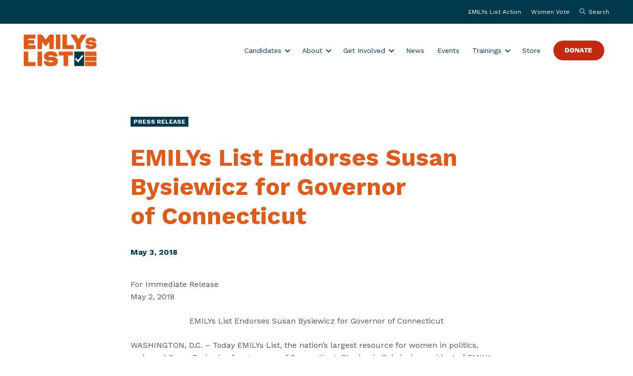

--- FILE ---
content_type: text/html; charset=UTF-8
request_url: https://emilyslist.org/news/emilys-list-endorses-susan-bysiewicz-for-governor-of-connecticut/
body_size: 12341
content:
<!doctype html>
<html class="no-js ok-to-alert"
lang="en-US"	>
<head>
		<script>
		var WP_ENV = 'production';
	</script>
	<meta charset="utf-8"><meta name="google" value="notranslate">
	<meta http-equiv="X-UA-Compatible" content="IE=edge">
	<meta name="viewport" content="width=device-width, initial-scale=1">
	<meta charset="UTF-8">
	<link rel="profile" href="https://gmpg.org/xfn/11">
	<meta name='robots' content='index, follow, max-image-preview:large, max-snippet:-1, max-video-preview:-1' />
	<style>img:is([sizes="auto" i], [sizes^="auto," i]) { contain-intrinsic-size: 3000px 1500px }</style>
	
	<title>EMILYs List Endorses Susan Bysiewicz for Governor of Connecticut - EMILYs List</title>
	<meta name="description" content="Latest news from EMILYs List, the largest resource dedicated to electing Democratic pro-choice women to office." />
	<link rel="canonical" href="https://emilyslist.org/news/emilys-list-endorses-susan-bysiewicz-for-governor-of-connecticut/" />
	<meta property="og:locale" content="en_US" />
	<meta property="og:type" content="article" />
	<meta property="og:title" content="EMILYs List Endorses Susan Bysiewicz for Governor of Connecticut - EMILYs List" />
	<meta property="og:description" content="Latest news from EMILYs List, the largest resource dedicated to electing Democratic pro-choice women to office." />
	<meta property="og:url" content="https://emilyslist.org/news/emilys-list-endorses-susan-bysiewicz-for-governor-of-connecticut/" />
	<meta property="og:site_name" content="EMILYs List" />
	<meta property="article:publisher" content="https://www.facebook.com/emilyslist" />
	<meta property="og:image" content="https://emilyslist.org/wp-content/uploads/2023/02/eml-social-share.jpg" />
	<meta property="og:image:width" content="1200" />
	<meta property="og:image:height" content="630" />
	<meta property="og:image:type" content="image/jpeg" />
	<meta name="twitter:card" content="summary_large_image" />
	<meta name="twitter:site" content="@emilyslist" />
	<meta name="twitter:label1" content="Est. reading time" />
	<meta name="twitter:data1" content="2 minutes" />
	<script type="application/ld+json" class="yoast-schema-graph">{"@context":"https://schema.org","@graph":[{"@type":"WebPage","@id":"https://emilyslist.org/news/emilys-list-endorses-susan-bysiewicz-for-governor-of-connecticut/","url":"https://emilyslist.org/news/emilys-list-endorses-susan-bysiewicz-for-governor-of-connecticut/","name":"EMILYs List Endorses Susan Bysiewicz for Governor of Connecticut - EMILYs List","isPartOf":{"@id":"https://emilyslist.org/#website"},"datePublished":"2018-05-03T16:21:00+00:00","description":"Latest news from EMILYs List, the largest resource dedicated to electing Democratic pro-choice women to office.","breadcrumb":{"@id":"https://emilyslist.org/news/emilys-list-endorses-susan-bysiewicz-for-governor-of-connecticut/#breadcrumb"},"inLanguage":"en-US","potentialAction":[{"@type":"ReadAction","target":["https://emilyslist.org/news/emilys-list-endorses-susan-bysiewicz-for-governor-of-connecticut/"]}]},{"@type":"BreadcrumbList","@id":"https://emilyslist.org/news/emilys-list-endorses-susan-bysiewicz-for-governor-of-connecticut/#breadcrumb","itemListElement":[{"@type":"ListItem","position":1,"name":"Home","item":"https://emilyslist.org/"},{"@type":"ListItem","position":2,"name":"News","item":"https://emilyslist.org/news/"},{"@type":"ListItem","position":3,"name":"EMILYs List Endorses Susan Bysiewicz for Governor of Connecticut"}]},{"@type":"WebSite","@id":"https://emilyslist.org/#website","url":"https://emilyslist.org/","name":"EMILYs List","description":"Elect Women. Take back power.","publisher":{"@id":"https://emilyslist.org/#organization"},"potentialAction":[{"@type":"SearchAction","target":{"@type":"EntryPoint","urlTemplate":"https://emilyslist.org/?s={search_term_string}"},"query-input":{"@type":"PropertyValueSpecification","valueRequired":true,"valueName":"search_term_string"}}],"inLanguage":"en-US"},{"@type":"Organization","@id":"https://emilyslist.org/#organization","name":"EMILYs List","url":"https://emilyslist.org/","logo":{"@type":"ImageObject","inLanguage":"en-US","@id":"https://emilyslist.org/#/schema/logo/image/","url":"https://emilyslist.org/wp-content/uploads/2023/02/eml-social-share.jpg","contentUrl":"https://emilyslist.org/wp-content/uploads/2023/02/eml-social-share.jpg","width":1200,"height":630,"caption":"EMILYs List"},"image":{"@id":"https://emilyslist.org/#/schema/logo/image/"},"sameAs":["https://www.facebook.com/emilyslist","https://x.com/emilyslist","https://www.instagram.com/emilys_list/","https://www.youtube.com/user/emilyslist"]}]}</script>


<link rel='dns-prefetch' href='//fonts.googleapis.com' />
<link rel='dns-prefetch' href='//b3333986.smushcdn.com' />
	<link rel="preload" href="https://emilyslist.org/wp-content/themes/heliotrope/static/fonts/VTCMarsha-Bold.woff2" as="font" type="font/woff2" crossorigin="anonymous">
	<link rel="preload" href="https://emilyslist.org/wp-content/themes/heliotrope/static/fonts/MARTIN-Regular.woff2" as="font" type="font/woff2" crossorigin="anonymous">
<!-- Global site tag (gtag.js) - Google Analytics --><script async src="https://www.googletagmanager.com/gtag/js?id=G-5PC6GYQS2Y"></script><script>window.dataLayer = window.dataLayer || [];function gtag(){dataLayer.push(arguments);}gtag('js', new Date());gtag('config', 'G-5PC6GYQS2Y');</script>				<link href="https://fonts.gstatic.com" rel="preconnect" as="style" crossorigin>
				<link rel='stylesheet' id='wp-block-library-css' href='https://emilyslist.org/wp-includes/css/dist/block-library/style.min.css?ver=6.8.3' type='text/css' media='all' />
<style id='global-styles-inline-css' type='text/css'>
:root{--wp--preset--aspect-ratio--square: 1;--wp--preset--aspect-ratio--4-3: 4/3;--wp--preset--aspect-ratio--3-4: 3/4;--wp--preset--aspect-ratio--3-2: 3/2;--wp--preset--aspect-ratio--2-3: 2/3;--wp--preset--aspect-ratio--16-9: 16/9;--wp--preset--aspect-ratio--9-16: 9/16;--wp--preset--color--black: #000000;--wp--preset--color--cyan-bluish-gray: #abb8c3;--wp--preset--color--white: #ffffff;--wp--preset--color--pale-pink: #f78da7;--wp--preset--color--vivid-red: #cf2e2e;--wp--preset--color--luminous-vivid-orange: #ff6900;--wp--preset--color--luminous-vivid-amber: #fcb900;--wp--preset--color--light-green-cyan: #7bdcb5;--wp--preset--color--vivid-green-cyan: #00d084;--wp--preset--color--pale-cyan-blue: #8ed1fc;--wp--preset--color--vivid-cyan-blue: #0693e3;--wp--preset--color--vivid-purple: #9b51e0;--wp--preset--gradient--vivid-cyan-blue-to-vivid-purple: linear-gradient(135deg,rgba(6,147,227,1) 0%,rgb(155,81,224) 100%);--wp--preset--gradient--light-green-cyan-to-vivid-green-cyan: linear-gradient(135deg,rgb(122,220,180) 0%,rgb(0,208,130) 100%);--wp--preset--gradient--luminous-vivid-amber-to-luminous-vivid-orange: linear-gradient(135deg,rgba(252,185,0,1) 0%,rgba(255,105,0,1) 100%);--wp--preset--gradient--luminous-vivid-orange-to-vivid-red: linear-gradient(135deg,rgba(255,105,0,1) 0%,rgb(207,46,46) 100%);--wp--preset--gradient--very-light-gray-to-cyan-bluish-gray: linear-gradient(135deg,rgb(238,238,238) 0%,rgb(169,184,195) 100%);--wp--preset--gradient--cool-to-warm-spectrum: linear-gradient(135deg,rgb(74,234,220) 0%,rgb(151,120,209) 20%,rgb(207,42,186) 40%,rgb(238,44,130) 60%,rgb(251,105,98) 80%,rgb(254,248,76) 100%);--wp--preset--gradient--blush-light-purple: linear-gradient(135deg,rgb(255,206,236) 0%,rgb(152,150,240) 100%);--wp--preset--gradient--blush-bordeaux: linear-gradient(135deg,rgb(254,205,165) 0%,rgb(254,45,45) 50%,rgb(107,0,62) 100%);--wp--preset--gradient--luminous-dusk: linear-gradient(135deg,rgb(255,203,112) 0%,rgb(199,81,192) 50%,rgb(65,88,208) 100%);--wp--preset--gradient--pale-ocean: linear-gradient(135deg,rgb(255,245,203) 0%,rgb(182,227,212) 50%,rgb(51,167,181) 100%);--wp--preset--gradient--electric-grass: linear-gradient(135deg,rgb(202,248,128) 0%,rgb(113,206,126) 100%);--wp--preset--gradient--midnight: linear-gradient(135deg,rgb(2,3,129) 0%,rgb(40,116,252) 100%);--wp--preset--font-size--small: 13px;--wp--preset--font-size--medium: 20px;--wp--preset--font-size--large: 36px;--wp--preset--font-size--x-large: 42px;--wp--preset--spacing--20: 0.44rem;--wp--preset--spacing--30: 0.67rem;--wp--preset--spacing--40: 1rem;--wp--preset--spacing--50: 1.5rem;--wp--preset--spacing--60: 2.25rem;--wp--preset--spacing--70: 3.38rem;--wp--preset--spacing--80: 5.06rem;--wp--preset--shadow--natural: 6px 6px 9px rgba(0, 0, 0, 0.2);--wp--preset--shadow--deep: 12px 12px 50px rgba(0, 0, 0, 0.4);--wp--preset--shadow--sharp: 6px 6px 0px rgba(0, 0, 0, 0.2);--wp--preset--shadow--outlined: 6px 6px 0px -3px rgba(255, 255, 255, 1), 6px 6px rgba(0, 0, 0, 1);--wp--preset--shadow--crisp: 6px 6px 0px rgba(0, 0, 0, 1);}:where(body) { margin: 0; }.wp-site-blocks > .alignleft { float: left; margin-right: 2em; }.wp-site-blocks > .alignright { float: right; margin-left: 2em; }.wp-site-blocks > .aligncenter { justify-content: center; margin-left: auto; margin-right: auto; }:where(.is-layout-flex){gap: 0.5em;}:where(.is-layout-grid){gap: 0.5em;}.is-layout-flow > .alignleft{float: left;margin-inline-start: 0;margin-inline-end: 2em;}.is-layout-flow > .alignright{float: right;margin-inline-start: 2em;margin-inline-end: 0;}.is-layout-flow > .aligncenter{margin-left: auto !important;margin-right: auto !important;}.is-layout-constrained > .alignleft{float: left;margin-inline-start: 0;margin-inline-end: 2em;}.is-layout-constrained > .alignright{float: right;margin-inline-start: 2em;margin-inline-end: 0;}.is-layout-constrained > .aligncenter{margin-left: auto !important;margin-right: auto !important;}.is-layout-constrained > :where(:not(.alignleft):not(.alignright):not(.alignfull)){margin-left: auto !important;margin-right: auto !important;}body .is-layout-flex{display: flex;}.is-layout-flex{flex-wrap: wrap;align-items: center;}.is-layout-flex > :is(*, div){margin: 0;}body .is-layout-grid{display: grid;}.is-layout-grid > :is(*, div){margin: 0;}body{padding-top: 0px;padding-right: 0px;padding-bottom: 0px;padding-left: 0px;}a:where(:not(.wp-element-button)){text-decoration: underline;}:root :where(.wp-element-button, .wp-block-button__link){background-color: #32373c;border-width: 0;color: #fff;font-family: inherit;font-size: inherit;line-height: inherit;padding: calc(0.667em + 2px) calc(1.333em + 2px);text-decoration: none;}.has-black-color{color: var(--wp--preset--color--black) !important;}.has-cyan-bluish-gray-color{color: var(--wp--preset--color--cyan-bluish-gray) !important;}.has-white-color{color: var(--wp--preset--color--white) !important;}.has-pale-pink-color{color: var(--wp--preset--color--pale-pink) !important;}.has-vivid-red-color{color: var(--wp--preset--color--vivid-red) !important;}.has-luminous-vivid-orange-color{color: var(--wp--preset--color--luminous-vivid-orange) !important;}.has-luminous-vivid-amber-color{color: var(--wp--preset--color--luminous-vivid-amber) !important;}.has-light-green-cyan-color{color: var(--wp--preset--color--light-green-cyan) !important;}.has-vivid-green-cyan-color{color: var(--wp--preset--color--vivid-green-cyan) !important;}.has-pale-cyan-blue-color{color: var(--wp--preset--color--pale-cyan-blue) !important;}.has-vivid-cyan-blue-color{color: var(--wp--preset--color--vivid-cyan-blue) !important;}.has-vivid-purple-color{color: var(--wp--preset--color--vivid-purple) !important;}.has-black-background-color{background-color: var(--wp--preset--color--black) !important;}.has-cyan-bluish-gray-background-color{background-color: var(--wp--preset--color--cyan-bluish-gray) !important;}.has-white-background-color{background-color: var(--wp--preset--color--white) !important;}.has-pale-pink-background-color{background-color: var(--wp--preset--color--pale-pink) !important;}.has-vivid-red-background-color{background-color: var(--wp--preset--color--vivid-red) !important;}.has-luminous-vivid-orange-background-color{background-color: var(--wp--preset--color--luminous-vivid-orange) !important;}.has-luminous-vivid-amber-background-color{background-color: var(--wp--preset--color--luminous-vivid-amber) !important;}.has-light-green-cyan-background-color{background-color: var(--wp--preset--color--light-green-cyan) !important;}.has-vivid-green-cyan-background-color{background-color: var(--wp--preset--color--vivid-green-cyan) !important;}.has-pale-cyan-blue-background-color{background-color: var(--wp--preset--color--pale-cyan-blue) !important;}.has-vivid-cyan-blue-background-color{background-color: var(--wp--preset--color--vivid-cyan-blue) !important;}.has-vivid-purple-background-color{background-color: var(--wp--preset--color--vivid-purple) !important;}.has-black-border-color{border-color: var(--wp--preset--color--black) !important;}.has-cyan-bluish-gray-border-color{border-color: var(--wp--preset--color--cyan-bluish-gray) !important;}.has-white-border-color{border-color: var(--wp--preset--color--white) !important;}.has-pale-pink-border-color{border-color: var(--wp--preset--color--pale-pink) !important;}.has-vivid-red-border-color{border-color: var(--wp--preset--color--vivid-red) !important;}.has-luminous-vivid-orange-border-color{border-color: var(--wp--preset--color--luminous-vivid-orange) !important;}.has-luminous-vivid-amber-border-color{border-color: var(--wp--preset--color--luminous-vivid-amber) !important;}.has-light-green-cyan-border-color{border-color: var(--wp--preset--color--light-green-cyan) !important;}.has-vivid-green-cyan-border-color{border-color: var(--wp--preset--color--vivid-green-cyan) !important;}.has-pale-cyan-blue-border-color{border-color: var(--wp--preset--color--pale-cyan-blue) !important;}.has-vivid-cyan-blue-border-color{border-color: var(--wp--preset--color--vivid-cyan-blue) !important;}.has-vivid-purple-border-color{border-color: var(--wp--preset--color--vivid-purple) !important;}.has-vivid-cyan-blue-to-vivid-purple-gradient-background{background: var(--wp--preset--gradient--vivid-cyan-blue-to-vivid-purple) !important;}.has-light-green-cyan-to-vivid-green-cyan-gradient-background{background: var(--wp--preset--gradient--light-green-cyan-to-vivid-green-cyan) !important;}.has-luminous-vivid-amber-to-luminous-vivid-orange-gradient-background{background: var(--wp--preset--gradient--luminous-vivid-amber-to-luminous-vivid-orange) !important;}.has-luminous-vivid-orange-to-vivid-red-gradient-background{background: var(--wp--preset--gradient--luminous-vivid-orange-to-vivid-red) !important;}.has-very-light-gray-to-cyan-bluish-gray-gradient-background{background: var(--wp--preset--gradient--very-light-gray-to-cyan-bluish-gray) !important;}.has-cool-to-warm-spectrum-gradient-background{background: var(--wp--preset--gradient--cool-to-warm-spectrum) !important;}.has-blush-light-purple-gradient-background{background: var(--wp--preset--gradient--blush-light-purple) !important;}.has-blush-bordeaux-gradient-background{background: var(--wp--preset--gradient--blush-bordeaux) !important;}.has-luminous-dusk-gradient-background{background: var(--wp--preset--gradient--luminous-dusk) !important;}.has-pale-ocean-gradient-background{background: var(--wp--preset--gradient--pale-ocean) !important;}.has-electric-grass-gradient-background{background: var(--wp--preset--gradient--electric-grass) !important;}.has-midnight-gradient-background{background: var(--wp--preset--gradient--midnight) !important;}.has-small-font-size{font-size: var(--wp--preset--font-size--small) !important;}.has-medium-font-size{font-size: var(--wp--preset--font-size--medium) !important;}.has-large-font-size{font-size: var(--wp--preset--font-size--large) !important;}.has-x-large-font-size{font-size: var(--wp--preset--font-size--x-large) !important;}
:where(.wp-block-post-template.is-layout-flex){gap: 1.25em;}:where(.wp-block-post-template.is-layout-grid){gap: 1.25em;}
:where(.wp-block-columns.is-layout-flex){gap: 2em;}:where(.wp-block-columns.is-layout-grid){gap: 2em;}
:root :where(.wp-block-pullquote){font-size: 1.5em;line-height: 1.6;}
</style>
<link rel='stylesheet' id='font_css-css' href='https://emilyslist.org/wp-content/themes/heliotrope/assets/css/fonts-87106e1ac0.rev.min.css?ver=v1' type='text/css' media='all' />
<link rel='stylesheet' id='theme_css-css' href='https://emilyslist.org/wp-content/themes/heliotrope/assets/css/main-e1a467a178.rev.min.css?ver=v1' type='text/css' media='all' />
<link rel='stylesheet' id='google_fonts_defer-css' href='https://fonts.googleapis.com/css2?family=Work+Sans%3Awght%40400%3B700%3B900&#038;ver=v1#038;display=swap' type='text/css' media='print' onload="this.media='all'"/><noscript><link rel='stylesheet' id='google_fonts_defer-css' href='https://fonts.googleapis.com/css2?family=Work+Sans%3Awght%40400%3B700%3B900&#038;ver=v1#038;display=swap' type='text/css' media='all' />
</noscript>
<link rel='stylesheet' id='searchwp-forms-css' href='https://emilyslist.org/wp-content/plugins/searchwp/assets/css/frontend/search-forms.css?ver=4.3.17' type='text/css' media='all' />
<script type="text/javascript" src="https://emilyslist.org/wp-includes/js/jquery/jquery.min.js?ver=3.7.1" id="jquery-core-js"></script>
<script type="text/javascript" src="https://emilyslist.org/wp-includes/js/jquery/jquery-migrate.min.js?ver=3.4.1" id="jquery-migrate-js"></script>
<link rel='shortlink' href='https://emilyslist.org/?p=1016' />
<link rel="icon" href="https://b3333986.smushcdn.com/3333986/wp-content/uploads/2022/12/cropped-cropped-Favicon-1-1-70x70.png?lossy=2&strip=1&webp=1" sizes="32x32" />
<link rel="icon" href="https://b3333986.smushcdn.com/3333986/wp-content/uploads/2022/12/cropped-cropped-Favicon-1-1-390x390.png?lossy=2&strip=1&webp=1" sizes="192x192" />
<link rel="apple-touch-icon" href="https://b3333986.smushcdn.com/3333986/wp-content/uploads/2022/12/cropped-cropped-Favicon-1-1-390x390.png?lossy=2&strip=1&webp=1" />
<meta name="msapplication-TileImage" content="https://emilyslist.org/wp-content/uploads/2022/12/cropped-cropped-Favicon-1-1-390x390.png" />
	  <script>
		!function(){"use strict";const e=document.documentElement,t=e.style;e.className=e.className.replace("no-js","js");const n=()=>t.setProperty("--vh",.01*window.innerHeight+"px");n(),window.setVHUnit=n,window.llItems=[]}();	  </script>
			
			<script
			src="https://browser.sentry-cdn.com/10.12.0/bundle.tracing.min.js"
			integrity="sha384-hZz/ml2YZIhOWVkQMb+pYrqx6Upit9QtIAJsZN3721R22p/YGdbMB9L9e7FQ8sL1"
			crossorigin="anonymous"
		></script>
		<script>
			Sentry.init({
				dsn: "https://bcc51ba04529c6256775b6f51ad638f3@o4509883767324672.ingest.us.sentry.io/4510030311981056",
				sendDefaultPii: true,
				environment: WP_ENV,
			});
		</script>
	
</head>

<body class="wp-singular news-template-default single single-news postid-1016 wp-embed-responsive wp-theme-heliotrope has-pulldown-search" data-page-id="1016">

<div id="page" class="site-wrap">
	<a class="skip-link screen-reader-text" href="#content">Skip to content</a>

	<header id="masthead" data-js-social-hide class="site-header sticky-header peekback">
		<div class="site-header__secondary-nav">
		<div class="container-fluid">
			<div class="site-header__secondary-nav-inner">
								<nav class="site-header__item site-header__menu-section site-header__secondary-menu "
				data-itemcount="0"
				data-textlength="0" role="navigation" aria-label="Secondary Navigation">
					<ol id="secondary-navigation" class="menu site-header__item_inner"><li id="menu-item-3238" class="menu-item menu-item-type-post_type menu-item-object-page menu-item-3238 top-level-menu-item"><a href="https://emilyslist.org/emilys-list-action/" class="btn nav-link top-level-nav-link">EMILYs List Action</a></li>
<li id="menu-item-2815" class="menu-item menu-item-type-post_type menu-item-object-page menu-item-2815 top-level-menu-item"><a href="https://emilyslist.org/women-vote-emilys-list/" class="btn nav-link top-level-nav-link">Women Vote</a></li>
</ol>				</nav>
								<button class="site-header__item js-open-site-search" role="button">
					<span class="nav__search-icon" aria-hidden="true"><img class="svgloader" src="https://emilyslist.org/wp-content/themes/heliotrope/assets/icons/search.svg" onload="var c=this;!window.fetch?window.llItems.push(c):fetch(c.currentSrc||c.src).then(function(x){return x.text();}).then(function(svgText){c.outerHTML = svgText;});" /></span>
					<span>Search</span>
				</button>
			</div>
		</div><!-- .container-fluid -->
	</div><!-- .site-header__secondary-nav -->
	
	<div class="site-header__inner">
		<div class="container-fluid">
			<div class="site-header__row">

				<div class="site-header__item site-header__main-logo">
					<a class="site-header__item_inner" href="https://emilyslist.org/" rel="home">
						<div class="desktop">
							<svg aria-labelledby="eml-logo-text" viewBox="0 0 147 64" fill="none" xmlns="http://www.w3.org/2000/svg"><path d="M102.201 34.263V63.45h19.713V34.263h-19.713Zm7.717 22.155-6.525-7.131 2.266-2.208 4.084 4.122 8.381-9.925 2.579 1.954-10.785 13.188Z" fill="#00394D"/><path d="M23.757 55.382v8.05L0 63.47V34.263h9.183v21.139l14.574-.02Zm4.24-21.12h8.967v29.19h-8.968v-29.19Zm40.93 19.577c0 5.998-4.26 10.14-14.048 10.14h-.722c-11.684 0-13.598-6.506-13.598-10.433h9.221c.254 1.465 1.993 2.247 4.963 2.247h.117c3.302 0 4.67-.665 4.67-1.798 0-.84-.704-1.543-2.834-1.543H51.95c-7.248 0-10.921-3.341-10.921-8.519 0-5.08 3.301-10.178 13.598-10.178h.41c11.8 0 13.266 7.306 13.266 10.14H59.08c-.176-1.212-1.29-2.247-4.298-2.247h-.176c-3.458 0-4.26.957-4.26 1.836 0 .88.704 1.544 2.58 1.544h5.47c6.936 0 10.53 3.634 10.53 8.81Zm30.478-11.527h-9.71v21.14h-9.163v-21.14h-9.71v-8.05h28.603v8.05h-.02ZM9.183 8.024v2.911h11.761v7.6H9.183v2.794h14.594V29.3H0V.092h23.757v7.932H9.183ZM60.74.092V29.28h-8.968V14.686l-7.21 9.046-7.6-9.3v14.849h-8.967V.09h8.968l7.58 10.043L51.754.092h8.987Zm4.161 0h9.183V29.28h-9.183V.09Zm36.242 21.14v8.049H78.246V.09h9.183v21.14h13.715ZM126.953.091 115.27 18.398v10.883h-9.163V18.3L94.482.072h10.511l5.705 9.417 5.705-9.417h10.55v.02Zm20.046 21.315c0 4.709-3.341 7.952-11.019 7.952h-.547c-9.143 0-10.648-5.1-10.648-8.167h7.229c.195 1.153 1.563 1.758 3.888 1.758H136c2.579 0 3.653-.527 3.653-1.406 0-.645-.547-1.212-2.227-1.212h-3.732c-5.685 0-8.557-2.618-8.557-6.662 0-3.985 2.579-7.97 10.648-7.97h.332c9.241 0 10.394 5.723 10.394 7.95h-7.229c-.137-.957-1.016-1.758-3.361-1.758h-.136c-2.716 0-3.341.743-3.341 1.446s.547 1.211 2.032 1.211h4.278c5.432-.039 8.245 2.814 8.245 6.858ZM147 34.263h-23.562v8.694H147v-8.694Zm0 10.257h-23.562v8.694H147V44.52Zm0 10.237h-23.562v8.694H147v-8.694Z" fill="#E25A17"/></svg>						</div>	
						<div class="mobile">
							<svg viewBox="0 0 91 55" fill="none" xmlns="http://www.w3.org/2000/svg" aria-labelledby="eml-logo-text"><path d="M90.999 39.385v14.993H48.172V0h17.163v39.385H91ZM45.296.003H.004V16.21h45.292V.003Zm0 19.105H0v16.206h45.296V19.108Zm0 19.076H.004v16.205h45.292V38.184Z" fill="#fff"/></svg>						</div>
						<span id="eml-logo-text" class="screen-reader-text">EMILYs List</span>
					</a>
				</div>

								
										<nav
						class="site-header__item site-header__menu-section site-header__primary-menu "
						data-itemcount="0"
						data-textlength="0" role="navigation" aria-label="Primary Navigation"
						>
							<ol id="primary-navigation" class="menu site-header__item_inner has-dropdowns has-aria-dropdowns"><li id="menu-item-3890" class="menu-item menu-item-type-post_type menu-item-object-donate menu-item-has-children menu-item-3890 top-level-menu-item" aria-haspopup="true"><a href="https://emilyslist.org/donate/all-candidates-2025/" class="top-level-nav-link">Candidates</a><button class="sr-dropdown-button has-dropdown-trigger-indictator dropdown-trigger hover-target" aria-haspopup="true"><span class="screen-reader-text">Show submenu for &ldquo;Candidates&rdquo;</span></button>
<ol class="sub-menu menu-odd  menu-depth-1" aria-hidden="true">
	<li id="menu-item-3884" class="menu-item menu-item-type-post_type menu-item-object-donate menu-item-3884"><a href="https://emilyslist.org/donate/all-candidates-2025/" class="nav-link sub-menu__nav-link">Federal and Gubernatorial Candidates</a></li>
	<li id="menu-item-4826" class="menu-item menu-item-type-post_type menu-item-object-page menu-item-4826"><a href="https://emilyslist.org/state-and-local-candidates/" class="nav-link sub-menu__nav-link">State and Local Candidates</a></li>
	<li id="menu-item-3846" class="menu-item menu-item-type-post_type menu-item-object-page menu-item-3846"><a href="https://emilyslist.org/2022-victories-emilys-list/" class="nav-link sub-menu__nav-link">2024 Victories</a></li>
</ol>
</li>
<li id="menu-item-8532" class="menu-item menu-item-type-post_type menu-item-object-page menu-item-has-children menu-item-8532 top-level-menu-item" aria-haspopup="true"><a href="https://emilyslist.org/about/" class="top-level-nav-link">About</a><button class="sr-dropdown-button has-dropdown-trigger-indictator dropdown-trigger hover-target" aria-haspopup="true"><span class="screen-reader-text">Show submenu for &ldquo;About&rdquo;</span></button>
<ol class="sub-menu menu-odd  menu-depth-1" aria-hidden="true">
	<li id="menu-item-8533" class="menu-item menu-item-type-post_type menu-item-object-page menu-item-8533"><a href="https://emilyslist.org/about/" class="nav-link sub-menu__nav-link">Who We Are</a></li>
	<li id="menu-item-8534" class="menu-item menu-item-type-post_type menu-item-object-page menu-item-8534"><a href="https://emilyslist.org/anti-racism-diversity-equity-inclusion/" class="nav-link sub-menu__nav-link">Anti-racism, Diversity, Equity, Inclusion</a></li>
	<li id="menu-item-8535" class="menu-item menu-item-type-post_type menu-item-object-page menu-item-8535"><a href="https://emilyslist.org/our-leadership/" class="nav-link sub-menu__nav-link">Leadership</a></li>
	<li id="menu-item-8536" class="menu-item menu-item-type-post_type menu-item-object-page menu-item-8536"><a href="https://emilyslist.org/careers/" class="nav-link sub-menu__nav-link">Careers</a></li>
	<li id="menu-item-8537" class="menu-item menu-item-type-post_type menu-item-object-page menu-item-8537"><a href="https://emilyslist.org/internships/" class="nav-link sub-menu__nav-link">Internships</a></li>
</ol>
</li>
<li id="menu-item-8829" class="menu-item menu-item-type-custom menu-item-object-custom menu-item-has-children menu-item-8829 top-level-menu-item" aria-haspopup="true"><a href="#" class="top-level-nav-link">Get Involved</a><button class="sr-dropdown-button has-dropdown-trigger-indictator dropdown-trigger hover-target" aria-haspopup="true"><span class="screen-reader-text">Show submenu for &ldquo;Get Involved&rdquo;</span></button>
<ol class="sub-menu menu-odd  menu-depth-1" aria-hidden="true">
	<li id="menu-item-9073" class="menu-item menu-item-type-post_type menu-item-object-page menu-item-9073"><a href="https://emilyslist.org/friends-of-the-list/" class="nav-link sub-menu__nav-link">Friends of the List</a></li>
	<li id="menu-item-6809" class="menu-item menu-item-type-post_type menu-item-object-page menu-item-6809"><a href="https://emilyslist.org/majority-council/" class="nav-link sub-menu__nav-link">Majority Council</a></li>
	<li id="menu-item-8830" class="menu-item menu-item-type-post_type menu-item-object-page menu-item-8830"><a href="https://emilyslist.org/planned-giving/" class="nav-link sub-menu__nav-link">Planned Giving</a></li>
</ol>
</li>
<li id="menu-item-2809" class="menu-item menu-item-type-custom menu-item-object-custom menu-item-2809 top-level-menu-item"><a href="/news" class="top-level-nav-link">News</a></li>
<li id="menu-item-8088" class="menu-item menu-item-type-custom menu-item-object-custom menu-item-8088 top-level-menu-item"><a href="/events" class="top-level-nav-link">Events</a></li>
<li id="menu-item-2806" class="menu-item menu-item-type-custom menu-item-object-custom menu-item-has-children menu-item-2806 top-level-menu-item" aria-haspopup="true"><a href="/trainings" class="top-level-nav-link">Trainings</a><button class="sr-dropdown-button has-dropdown-trigger-indictator dropdown-trigger hover-target" aria-haspopup="true"><span class="screen-reader-text">Show submenu for &ldquo;Trainings&rdquo;</span></button>
<ol class="sub-menu menu-odd  menu-depth-1" aria-hidden="true">
	<li id="menu-item-2756" class="menu-item menu-item-type-custom menu-item-object-custom menu-item-2756"><a href="https://trainingcenter.emilyslist.org/" class="nav-link sub-menu__nav-link">Training Center</a></li>
</ol>
</li>
<li id="menu-item-3382" class="menu-item menu-item-type-custom menu-item-object-custom menu-item-3382 top-level-menu-item"><a href="https://store.emilyslist.org/" class="top-level-nav-link">Store</a></li>
<li id="menu-item-36" class="red menu-item menu-item-type-custom menu-item-object-custom menu-item-36 top-level-menu-item"><a href="https://secure.actblue.com/donate/donate-to-emilys-list" class="top-level-nav-link">Donate</a></li>
</ol>						</nav>
					
				<div class="site-header__item mobile-menu-toggle">
					<a href="#primary-footer-menu-section" class="mobile-menu-toggle__control js-mobile-menu-control js-open-main-menu" role="button" aria-labelledby="mm-label"
					>
						<span id="mm-label" class="hamburger-control__label">
						<span class="hamburger-control__open-label">
							<span class="screen-reader-text">Site Menu</span>
						</span>
						<span class="hamburger-control__close-label" aria-hidden="true">
							<span class="screen-reader-text">Close Menu</span>
						</span>
						</span>
						<span class="hamburger-control" aria-hidden="true">
						<span class="hamburger-control__inner"></span>
						</span>
					</a>
				</div>

				
			</div>
	  </div>
	</div>
</header>

	<main class="site-main">
	<article class="single post-1016 news type-news status-publish hentry category-press-release">
		<header class="topper--post">
			<div class="container">
				<div class="topper--post__inner">
					<ul class="tags"><li class="tag">Press Release</li></ul>					<h1 class="page-title topper__title">EMILYs List Endorses Susan Bysiewicz for Governor <span class="dewidow">of Connecticut</span></h1>
											<div class="news__meta">
							<span>May 3, 2018</span>
													</div>
						
									</div>
			</div>
		</header>
		<section id="content">
			<div class="gutenberg-content container">
				<p>For Immediate Release<br />May 2, 2018</p>
<p style="text-align: center;">EMILYs List Endorses Susan Bysiewicz for Governor of Connecticut</p>
<p>WASHINGTON, D.C. – Today EMILYs List, the nation’s largest resource for women in politics, endorsed SusanBysiewicz for governor of Connecticut. Stephanie Schriock, president of EMILYs List, released the following statement:</p>
<p>“Susan Bysiewicz is a strong, decisive leader who has what it takes to serve in Connecticut’s highest office. As secretary of state, Susan fought to expand voting rights and for fair elections, helping to ensure every voter has a voice in choosing their representatives. In the state legislature, Susan was a voice for women and families, leading on and supporting legislation to improve their lives. As governor, Susan will continue fighting on behalf of all Nutmeggers and be an advocate for expanding economic opportunity.</p>
<p>“Susan is running in a crowded primary for an open seat, in a state that has not had a Democratic woman in its highest office in the last four decades. She is a proven leader who will be a strong progressive voice for Connecticut families in Hartford. EMILYs List is proud to stand with Susan as she spreads her message of opportunity throughout the state. We hope she will be one of many new women governors elected this November.”</p>
<p>Currently an attorney in private practice, Susan Bysiewicz has previously served in Connecticut state government as a state representative and secretary of state. She has been a member of the Middletown Democratic Town Committee for over two decades and serves as a board member for the Girl Scouts of Connecticut. Susan lives in Middletown with her husband, and is the mother of three children.</p>
<p><em>EMILYs List, the nation’s largest resource for women in politics, has raised over $500 million to support pro-choice Democratic women candidates – making them one of the most successful political organizations ever. Our grassroots community of over five million members helps Democratic women wage competitive campaigns – and win. We recruit and train candidates, support strong campaigns, research the issues that impact women and families, and turn out women voters. Since our founding in 1985, we have helped elect 116 women to the House, 23 to the Senate, 12 governors, and over 800 to state and local office. Forty percent of the candidates EMILYs List has helped elect to Congress have been women of color. Since the 2016 election, thousands of women and counting have reached out to us about running for office. To harness this energy, EMILYs List has launched Run to Win, an unprecedented effort to get more women to run at the local, state, and national levels.</em></p>
<p> </p>
<p> </p>

				
<nav class="next-prev container">
	<div class="next-prev__container">
			<div class="next-prev__item next-prev__next ">
				<div class="visual-text" aria-hidden="true">
			<div class="h6">
			Next			<span class="screen-reader-text"> News Item</span>
			</div>
			<h3 class="next-prev__title">EMILYs List Endorses Laura Kelly for Governor <span class="dewidow">of Kansas</span></h3>
		</div>
		<a href="https://emilyslist.org/news/emilys-list-endorses-laura-kelly-for-governor-of-kansas/" class="overlay-link"><span class="screen-reader-text">Next News Item: EMILYs List Endorses Laura Kelly for Governor of Kansas</span></a>
		</div><!-- .next-post -->
		</div>
</nav>
			</div>
		</section>
		<section class="bcta social-hide has-image" social-hide data-module>
	<div class="container">
		<div class="bcta__inner">
			<div class="bcta__text" data-beat="1" data-beat-bcta-text-content="1">
									<h2 class="bcta__title h3">Join the movement</h2>
																		<a href="https://win.emilyslist.org/a/join-our-community" class="bcta__link btn-red"  target="_self"><span class="link-text">Sign Up </span> </a>														<hr />
														<h2 class="bcta__title h3">Support EMILYs List</h2>
																		<a href="https://secure.actblue.com/donate/donate-to-emily" class="bcta__link btn-invert"  target="_self"><span class="link-text">Donate</span> </a>								</div>	
			<div class="bcta__image">
										<img width="780" height="780" src="https://b3333986.smushcdn.com/3333986/wp-content/uploads/2022/12/image-2-1-780x780.png?lossy=2&strip=1&webp=1" class="attachment-medium_1x1 size-medium_1x1" alt="" decoding="async" loading="lazy" srcset="https://b3333986.smushcdn.com/3333986/wp-content/uploads/2022/12/image-2-1-780x780.png?lossy=2&strip=1&webp=1 780w, https://b3333986.smushcdn.com/3333986/wp-content/uploads/2022/12/image-2-1-390x390.png?lossy=2&strip=1&webp=1 390w, https://b3333986.smushcdn.com/3333986/wp-content/uploads/2022/12/image-2-1-1260x1260.png?lossy=2&strip=1&webp=1 1260w, https://b3333986.smushcdn.com/3333986/wp-content/uploads/2022/12/image-2-1-1560x1560.png?lossy=2&strip=1&webp=1 1560w, https://b3333986.smushcdn.com/3333986/wp-content/uploads/2022/12/image-2-1-1912x1912.png?lossy=2&strip=1&webp=1 1912w" sizes="auto, (max-width: 780px) 100vw, 780px" />								</div>
		</div>
	</div>
</section>
	</article><!-- .site-main -->
</main><!-- .site-main -->

	
<footer id="colophon" data-js-social-hide class="social-hide site-footer body-copy">
	<div class="container">
		<div class="grid-control">
			<div class="site-footer__logo">
				<a href="https://emilyslist.org/" rel="home">
					<svg aria-labelledby="eml-logo-text" viewBox="0 0 147 64" fill="none" xmlns="http://www.w3.org/2000/svg"><path d="M102.201 34.263V63.45h19.713V34.263h-19.713Zm7.717 22.155-6.525-7.131 2.266-2.208 4.084 4.122 8.381-9.925 2.579 1.954-10.785 13.188Z" fill="#00394D"/><path d="M23.757 55.382v8.05L0 63.47V34.263h9.183v21.139l14.574-.02Zm4.24-21.12h8.967v29.19h-8.968v-29.19Zm40.93 19.577c0 5.998-4.26 10.14-14.048 10.14h-.722c-11.684 0-13.598-6.506-13.598-10.433h9.221c.254 1.465 1.993 2.247 4.963 2.247h.117c3.302 0 4.67-.665 4.67-1.798 0-.84-.704-1.543-2.834-1.543H51.95c-7.248 0-10.921-3.341-10.921-8.519 0-5.08 3.301-10.178 13.598-10.178h.41c11.8 0 13.266 7.306 13.266 10.14H59.08c-.176-1.212-1.29-2.247-4.298-2.247h-.176c-3.458 0-4.26.957-4.26 1.836 0 .88.704 1.544 2.58 1.544h5.47c6.936 0 10.53 3.634 10.53 8.81Zm30.478-11.527h-9.71v21.14h-9.163v-21.14h-9.71v-8.05h28.603v8.05h-.02ZM9.183 8.024v2.911h11.761v7.6H9.183v2.794h14.594V29.3H0V.092h23.757v7.932H9.183ZM60.74.092V29.28h-8.968V14.686l-7.21 9.046-7.6-9.3v14.849h-8.967V.09h8.968l7.58 10.043L51.754.092h8.987Zm4.161 0h9.183V29.28h-9.183V.09Zm36.242 21.14v8.049H78.246V.09h9.183v21.14h13.715ZM126.953.091 115.27 18.398v10.883h-9.163V18.3L94.482.072h10.511l5.705 9.417 5.705-9.417h10.55v.02Zm20.046 21.315c0 4.709-3.341 7.952-11.019 7.952h-.547c-9.143 0-10.648-5.1-10.648-8.167h7.229c.195 1.153 1.563 1.758 3.888 1.758H136c2.579 0 3.653-.527 3.653-1.406 0-.645-.547-1.212-2.227-1.212h-3.732c-5.685 0-8.557-2.618-8.557-6.662 0-3.985 2.579-7.97 10.648-7.97h.332c9.241 0 10.394 5.723 10.394 7.95h-7.229c-.137-.957-1.016-1.758-3.361-1.758h-.136c-2.716 0-3.341.743-3.341 1.446s.547 1.211 2.032 1.211h4.278c5.432-.039 8.245 2.814 8.245 6.858ZM147 34.263h-23.562v8.694H147v-8.694Zm0 10.257h-23.562v8.694H147V44.52Zm0 10.237h-23.562v8.694H147v-8.694Z" fill="#E25A17"/></svg>				</a>
			</div>

			<div class="site-footer__above-copyright">

									<p>Contributions or gifts to EMILYs List or endorsed candidates are not tax deductible. Contributions are subject to the limitations and prohibitions of the Federal Election Campaign Act.</p>				
			</div><!-- .site-footer__above-copyright -->

					<section id="primary-footer-menu-section" class="row justify-content-center footer-navigation-section primary-footer-navigation">
				<nav class="primary" aria-label="Primary Footer Navigation" role="navigation">
				<ul id="primary-navigation-footer" class="row menu"><li id="menu-item-2803" class="menu-item menu-item-type-custom menu-item-object-custom menu-item-2803 col top-level-menu-item"><a href="/home" class="top-level-nav-link"><span>Home</span></a></li>
<li id="menu-item-3888" class="menu-item menu-item-type-post_type menu-item-object-donate menu-item-3888 col top-level-menu-item"><a href="https://emilyslist.org/donate/all-candidates-2025/" class="top-level-nav-link"><span>Candidates</span></a></li>
<li id="menu-item-2807" class="menu-item menu-item-type-custom menu-item-object-custom menu-item-2807 col top-level-menu-item"><a href="/trainings" class="top-level-nav-link"><span>Trainings</span></a></li>
<li id="menu-item-2811" class="menu-item menu-item-type-custom menu-item-object-custom menu-item-2811 col top-level-menu-item"><a href="/news" class="top-level-nav-link"><span>News</span></a></li>
<li id="menu-item-8170" class="menu-item menu-item-type-custom menu-item-object-custom menu-item-8170 col top-level-menu-item"><a href="/events" class="top-level-nav-link"><span>Events</span></a></li>
<li id="menu-item-3239" class="menu-item menu-item-type-post_type menu-item-object-page menu-item-3239 col top-level-menu-item"><a href="https://emilyslist.org/emilys-list-action/" class="top-level-nav-link"><span>EMILYs List Action</span></a></li>
<li id="menu-item-2814" class="menu-item menu-item-type-post_type menu-item-object-page menu-item-2814 col top-level-menu-item"><a href="https://emilyslist.org/women-vote-emilys-list/" class="top-level-nav-link"><span>Women Vote</span></a></li>
<li id="menu-item-2813" class="menu-item menu-item-type-custom menu-item-object-custom menu-item-2813 col top-level-menu-item"><a href="https://store.emilyslist.org/" class="top-level-nav-link"><span>Store</span></a></li>
<li id="menu-item-3644" class="menu-item menu-item-type-custom menu-item-object-custom menu-item-3644 col top-level-menu-item"><a href="https://emilyslist.zendesk.com/hc/en-us" class="top-level-nav-link"><span>Contact Us</span></a></li>
<li id="menu-item-2817" class="small menu-item menu-item-type-post_type menu-item-object-page menu-item-privacy-policy menu-item-2817 col top-level-menu-item"><a href="https://emilyslist.org/privacy-policy/" class="top-level-nav-link"><span>Privacy Policy</span></a></li>
<li id="menu-item-2818" class="small menu-item menu-item-type-post_type menu-item-object-page menu-item-2818 col top-level-menu-item"><a href="https://emilyslist.org/accessibility-statement-emilys-list/" class="top-level-nav-link"><span>Accessibility Statement</span></a></li>
</ul>				</nav><!-- .primary -->
			</section>
		
			<div class="secondary-footer-navigation">
				<ul class="footer-sub-menu social-links"><li class="col-auto"><a href="https://www.instagram.com/emilys_list/" target="_blank" rel="me noopener"><span>Instagram</span></a></li><li class="col-auto"><a href="https://www.facebook.com/emilyslist" target="_blank" rel="me noopener"><span>Facebook</span></a></li><li class="col-auto"><a href="https://twitter.com/emilyslist" target="_blank" rel="me noopener"><span>Twitter</span></a></li><li class="col-auto"><a href="https://bsky.app/profile/emilyslist.bsky.social" target="_blank" rel="me noopener"><span>BlueSky</span></a></li><li class="col-auto"><a href="https://www.youtube.com/user/emilyslist" target="_blank" rel="me noopener"><span>YouTube</span></a></li><li class="col-auto"><a href="https://www.linkedin.com/company/emily&#039;s-list" target="_blank" rel="me noopener"><span>Linkedin</span></a></li>			</div>

		</div><!-- .grid-control -->
	</div><!-- .container -->

	<div class="below-footer">
		<div class="container">
			<img src="https://b3333986.smushcdn.com/3333986/wp-content/themes/heliotrope/static/images/elect-women-build-power.png?lossy=2&strip=1&webp=1" alt="Elect Women. Build Power." />
			<span class="screen-reader-text">Elect Women. Build Power.</span>

			<div class="site-footer__disclaimer">
			<p>Paid for by EMILYs List, www.emilyslist.org, and not authorized by any candidate or candidate’s committee.</p>
		</div>

			<div class="site-footer__additional_text">
							</div>

			<p class="site-footer__copyright">
				&copy;&nbsp;
				<span class="copyright-years">
					2026				</span>
				<span class="copyright-holder">
					EMILYs List				</span>
			</p>

		</div>
	</div><!-- .below-footer -->

</footer><!-- #colophon -->

</div><!-- #page -->


<div class="top-search" aria-hidden="true" hidden>
  <div class="container-fluid">
  	<form data-searchform role="search" method="get" class="search__form row" action="https://emilyslist.org/">
	<div class="col search__col--input">
		<label id="label-id-6970493097e23" for="id-6970493097e23" class="search__label screen-reader-text">Search for:</label>
		<input
			id="id-6970493097e23"
			value=""
			type="search"
			class="search__input"
			placeholder="Search EMILYs List"
			name="s"
			autocomplete="off"
			autocorrect="off"
			autocapitalize="off"
			spellcheck="false"
			required
		>
	</div>
	<div class="col-auto search__col--submit">
		<button type="submit" class="btn search__submit-btn">Search</button>
	</div>
	<div class="search__col--close">
		<button type="button">
			<span class="screen-reader-text">Close</span>
			<svg width="18" height="17" fill="none" xmlns="http://www.w3.org/2000/svg"><path d="M18 2.214 16.581.967 9.015 7.615 9.01 7.61l-.016.013L1.42.967 0 2.214l7.564 6.648L0 15.508l1.419 1.247L8.994 10.1l.016.014.005-.006 7.566 6.647L18 15.508l-7.564-6.646L18 2.214Z" fill="#00394D"/></svg>		</button>
	</div>
</form>
  </div>
</div>
<div class="mobile-overlay js-mobile-overlay" role="dialog" aria-modal="true" aria-hidden="true" hidden aria-labelledby="dialog2Title">
	<div class="screen-reader-text">
		<h2 id="dialog2Title">Mobile Menu Overlay</h2>
	</div>
	<div class="mobile-overlay__inner js-mobile-overlay-inner">
		<div class="mobile-nav-menus">

						<nav class="mobile-nav-menus__primary" aria-label="Mobile Navigation" role="navigation">
				<ol id="primary-navigation-overlay" class="menu primary-menu"><li class='menu-item menu-item-type-custom menu-item-object-custom global-mobile-menu-item test top-level-menu-item'><a class="menu-item-link" href="/home"><span>Home</span></a><span class="menu-item-border"></span></li>
<li class='menu-item menu-item-type-post_type menu-item-object-donate menu-item-has-children global-mobile-menu-item test top-level-menu-item'><a class="menu-item-link" href="https://emilyslist.org/donate/all-candidates-2025/"><span>Candidates</span></a><button class="expand-trigger" aria-expanded="false" aria-controls=""><span class="screen-reader-text">Trigger submenu: Candidates</span><svg aria-hidden="true" width="14" height="9" fill="none" xmlns="http://www.w3.org/2000/svg"><path d="m7.374 7.68-.373.342-.372-.343-5.092-4.67-.443-.407.443-.406.458-.42.373-.343.373.342 4.26 3.909 4.26-3.909.374-.342.372.342.459.42.443.407-.443.407-5.092 4.67Z" fill="currentColor" stroke="currentColor" stroke-width="1.103"/></svg></button><span class="menu-item-border"></span>
<div class='mobile-sub-menu'><ul class='mobile-sub-menu__list'>
<li class='menu-item menu-item-type-custom menu-item-object-custom'><a class="menu-item-link" href="/donate/all-candidates-2024/"><span>Federal and Gubernatorial Candidates</span></a><span class="menu-item-border"></span></li>
<li class='menu-item menu-item-type-post_type menu-item-object-page'><a class="menu-item-link" href="https://emilyslist.org/state-and-local-candidates/"><span>State and Local Candidates</span></a><span class="menu-item-border"></span></li>
<li class='menu-item menu-item-type-post_type menu-item-object-page'><a class="menu-item-link" href="https://emilyslist.org/2022-victories-emilys-list/"><span>2024 Victories</span></a><span class="menu-item-border"></span></li>
</ul></div>
</li>
<li class='menu-item menu-item-type-post_type menu-item-object-page menu-item-has-children global-mobile-menu-item test top-level-menu-item'><a class="menu-item-link" href="https://emilyslist.org/about/"><span>About</span></a><button class="expand-trigger" aria-expanded="false" aria-controls=""><span class="screen-reader-text">Trigger submenu: About</span><svg aria-hidden="true" width="14" height="9" fill="none" xmlns="http://www.w3.org/2000/svg"><path d="m7.374 7.68-.373.342-.372-.343-5.092-4.67-.443-.407.443-.406.458-.42.373-.343.373.342 4.26 3.909 4.26-3.909.374-.342.372.342.459.42.443.407-.443.407-5.092 4.67Z" fill="currentColor" stroke="currentColor" stroke-width="1.103"/></svg></button><span class="menu-item-border"></span>
<div class='mobile-sub-menu'><ul class='mobile-sub-menu__list'>
<li class='menu-item menu-item-type-post_type menu-item-object-page'><a class="menu-item-link" href="https://emilyslist.org/about/"><span>Who We Are</span></a><span class="menu-item-border"></span></li>
<li class='menu-item menu-item-type-post_type menu-item-object-page'><a class="menu-item-link" href="https://emilyslist.org/anti-racism-diversity-equity-inclusion/"><span>Anti-racism, Diversity, Equity, Inclusion</span></a><span class="menu-item-border"></span></li>
<li class='menu-item menu-item-type-post_type menu-item-object-page'><a class="menu-item-link" href="https://emilyslist.org/our-leadership/"><span>Leadership</span></a><span class="menu-item-border"></span></li>
<li class='menu-item menu-item-type-post_type menu-item-object-page'><a class="menu-item-link" href="https://emilyslist.org/careers/"><span>Careers</span></a><span class="menu-item-border"></span></li>
<li class='menu-item menu-item-type-post_type menu-item-object-page'><a class="menu-item-link" href="https://emilyslist.org/internships/"><span>Internships</span></a><span class="menu-item-border"></span></li>
</ul></div>
</li>
<li class='menu-item menu-item-type-custom menu-item-object-custom menu-item-has-children global-mobile-menu-item test top-level-menu-item'><a class="menu-item-link" href="#"><span>Get Involved</span></a><button class="expand-trigger" aria-expanded="false" aria-controls=""><span class="screen-reader-text">Trigger submenu: Get Involved</span><svg aria-hidden="true" width="14" height="9" fill="none" xmlns="http://www.w3.org/2000/svg"><path d="m7.374 7.68-.373.342-.372-.343-5.092-4.67-.443-.407.443-.406.458-.42.373-.343.373.342 4.26 3.909 4.26-3.909.374-.342.372.342.459.42.443.407-.443.407-5.092 4.67Z" fill="currentColor" stroke="currentColor" stroke-width="1.103"/></svg></button><span class="menu-item-border"></span>
<div class='mobile-sub-menu'><ul class='mobile-sub-menu__list'>
<li class='menu-item menu-item-type-post_type menu-item-object-page'><a class="menu-item-link" href="https://emilyslist.org/friends-of-the-list/"><span>Friends of the List</span></a><span class="menu-item-border"></span></li>
<li class='menu-item menu-item-type-post_type menu-item-object-page'><a class="menu-item-link" href="https://emilyslist.org/majority-council/"><span>Majority Council</span></a><span class="menu-item-border"></span></li>
<li class='menu-item menu-item-type-post_type menu-item-object-page'><a class="menu-item-link" href="https://emilyslist.org/planned-giving/"><span>Planned Giving</span></a><span class="menu-item-border"></span></li>
</ul></div>
</li>
<li class='menu-item menu-item-type-custom menu-item-object-custom global-mobile-menu-item test top-level-menu-item'><a class="menu-item-link" href="/news"><span>News</span></a><span class="menu-item-border"></span></li>
<li class='menu-item menu-item-type-custom menu-item-object-custom global-mobile-menu-item test top-level-menu-item'><a class="menu-item-link" href="/events"><span>Events</span></a><span class="menu-item-border"></span></li>
<li class='menu-item menu-item-type-custom menu-item-object-custom menu-item-has-children global-mobile-menu-item test top-level-menu-item'><a class="menu-item-link" href="/trainings"><span>Trainings</span></a><button class="expand-trigger" aria-expanded="false" aria-controls=""><span class="screen-reader-text">Trigger submenu: Trainings</span><svg aria-hidden="true" width="14" height="9" fill="none" xmlns="http://www.w3.org/2000/svg"><path d="m7.374 7.68-.373.342-.372-.343-5.092-4.67-.443-.407.443-.406.458-.42.373-.343.373.342 4.26 3.909 4.26-3.909.374-.342.372.342.459.42.443.407-.443.407-5.092 4.67Z" fill="currentColor" stroke="currentColor" stroke-width="1.103"/></svg></button><span class="menu-item-border"></span>
<div class='mobile-sub-menu'><ul class='mobile-sub-menu__list'>
<li class='menu-item menu-item-type-custom menu-item-object-custom'><a class="menu-item-link" href="https://trainingcenter.emilyslist.org/"><span>Training Center</span></a><span class="menu-item-border"></span></li>
</ul></div>
</li>
<li class='menu-item menu-item-type-custom menu-item-object-custom global-mobile-menu-item test top-level-menu-item'><a class="menu-item-link" href="https://store.emilyslist.org/"><span>Store</span></a><span class="menu-item-border"></span></li>
</ol>			</nav><!-- .main-mobile-menu -->
			
							<div class="mobile-nav-menus__search">
					<form data-searchform role="search" method="get" class="helio-search-mobile" action="https://emilyslist.org/">
	<div class="helio-search-mobile__inner">
		<label id="label-id-697049309aed8" for="id-697049309aed8" class="screen-reader-text">
			Search EMILYs List		</label>
		<input aria-describedby="label-id-697049309aed8" id="id-697049309aed8" value="" type="search" class="helio-search-mobile__input" placeholder="Search EMILYs List" name="s" autocomplete="off" autocorrect="off" autocapitalize="off" spellcheck="false" required>
	</div>
	<div class="helio-search-mobile-submit">
		<button type="submit" class="helio-search-mobile-submit__btn">
			<svg aria-hidden="true" viewBox="0 0 24 24" fill="none" xmlns="http://www.w3.org/2000/svg"><path d="M17 14.947a.572.572 0 0 0 .056.733l6.659 6.659a.973.973 0 1 1-1.376 1.376l-6.659-6.659a.578.578 0 0 0-.735-.054s-.08.069-.327.233a9.361 9.361 0 0 1-5.213 1.576A9.405 9.405 0 1 1 9.405 0a9.405 9.405 0 0 1 9.406 9.405 9.362 9.362 0 0 1-1.587 5.23c-.162.241-.223.312-.223.312Zm-7.595 1.918a7.46 7.46 0 1 0 0-14.919 7.46 7.46 0 0 0 0 14.919Z" fill="currentColor"/></svg>			<span class="screen-reader-text">
				Enter to search			</span>
		</button>
	</div>
</form>
				</div>
									<nav class="mobile-nav-menus__secondary" aria-label="Mobile Navigation" role="navigation">
				<ol id="secondary-navigation-overlay" class="menu secondary-menu"><li class='menu-item menu-item-type-custom menu-item-object-custom global-mobile-menu-item test top-level-menu-item'><a class="menu-item-link" href="https://www.emilyslistaction.org/"><span>EMILYs List Action</span></a><span class="menu-item-border"></span></li>
<li class='menu-item menu-item-type-post_type menu-item-object-page global-mobile-menu-item test top-level-menu-item'><a class="menu-item-link" href="https://emilyslist.org/women-vote-emilys-list/"><span>Women Vote</span></a><span class="menu-item-border"></span></li>
<li class='red menu-item menu-item-type-custom menu-item-object-custom global-mobile-menu-item test top-level-menu-item'><a class="menu-item-link" href="https://secure.actblue.com/donate/donate-to-emily"><span>DONATE</span></a><span class="menu-item-border"></span></li>
<li class='blue menu-item menu-item-type-custom menu-item-object-custom global-mobile-menu-item test top-level-menu-item'><a class="menu-item-link" href="https://win.emilyslist.org/a/join-our-email-list"><span>SIGN UP</span></a><span class="menu-item-border"></span></li>
</ol>			</nav><!-- .main-mobile-menu -->
					</div>

	</div><!-- .main-mobile-menu-inner -->
</div><!-- .menuOverlay -->

<script type="speculationrules">
{"prefetch":[{"source":"document","where":{"and":[{"href_matches":"\/*"},{"not":{"href_matches":["\/wp-*.php","\/wp-admin\/*","\/wp-content\/uploads\/*","\/wp-content\/*","\/wp-content\/plugins\/*","\/wp-content\/themes\/heliotrope\/*","\/*\\?(.+)"]}},{"not":{"selector_matches":"a[rel~=\"nofollow\"]"}},{"not":{"selector_matches":".no-prefetch, .no-prefetch a"}}]},"eagerness":"conservative"}]}
</script>
<script type="text/javascript" defer src="https://emilyslist.org/wp-content/themes/heliotrope/assets/js/main-9abc2cb8e0.rev.min.js?ver=v1" id="theme_js_defer-js"></script>
<script type="text/javascript" async defer src="https://emilyslist.org/wp-content/themes/heliotrope/assets/js/vendors/share-7c6b5f1490.rev.intents.min.js?ver=v1" id="share_intents_async_defer-js"></script>


</body>
</html>


--- FILE ---
content_type: text/css
request_url: https://emilyslist.org/wp-content/themes/heliotrope/assets/css/main-e1a467a178.rev.min.css?ver=v1
body_size: 41961
content:
/*Fri Dec 19 2025 20:29:06 GMT+0000 (Coordinated Universal Time)*/
@charset "UTF-8";*,:after,:before{box-sizing:border-box}:after,:before{text-decoration:inherit;vertical-align:inherit}html{-webkit-tap-highlight-color:transparent;-ms-text-size-adjust:100%;-webkit-text-size-adjust:100%;cursor:default;line-height:1.5;-o-tab-size:4;tab-size:4;word-break:break-word}body{margin:0}h1{font-size:2em;margin:.67em 0}dl dl,dl ol,dl ul,ol dl,ol ol,ol ul,ul dl,ul ol,ul ul{margin:0}hr{height:0;overflow:visible}main{display:block}nav ol,nav ul{list-style:none;padding:0}pre{font-family:monospace;font-size:1em}a{background-color:transparent}abbr[title]{text-decoration:underline;-webkit-text-decoration:underline dotted;text-decoration:underline dotted}b,strong{font-weight:bolder}code,kbd,samp{font-family:monospace;font-size:1em}small{font-size:80%}audio,canvas,iframe,img,svg,video{vertical-align:middle}audio,video{display:inline-block}audio:not([controls]){display:none;height:0}iframe,img{border-style:none}img{max-width:100%}svg:not([fill]){fill:currentColor}svg:not(:root){overflow:hidden}table{border-collapse:collapse}button,figure,input,select{margin:0}figure{padding:0}button{overflow:visible;text-transform:none}[type=button],[type=reset],[type=submit],button{-webkit-appearance:button}fieldset{border:1px solid #a0a0a0;padding:.35em .75em .625em}input{overflow:visible}legend{color:inherit;display:table;max-width:100%;white-space:normal}progress{display:inline-block;vertical-align:baseline}textarea{margin:0;overflow:auto;resize:vertical}[type=checkbox],[type=radio]{padding:0}[type=search]{-webkit-appearance:textfield;outline-offset:-2px}::-webkit-inner-spin-button,::-webkit-outer-spin-button{height:auto}::-webkit-input-placeholder{color:inherit;opacity:.54}::-webkit-search-decoration{-webkit-appearance:none}::-webkit-file-upload-button{-webkit-appearance:button;font:inherit}::-moz-focus-inner{border-style:none;padding:0}:-moz-focusring{outline:1px dotted ButtonText}:-moz-ui-invalid{box-shadow:none}details,dialog{display:block}dialog{background-color:#fff;border:solid;color:#000;height:-moz-fit-content;height:fit-content;left:0;margin:auto;padding:1em;position:absolute;right:0;width:-moz-fit-content;width:fit-content}dialog:not([open]){display:none}summary{display:list-item}canvas{display:inline-block}template{display:none}[tabindex],a,area,button,input,label,select,summary,textarea{touch-action:manipulation}[hidden]{display:none}[aria-busy=true]{cursor:progress}[aria-controls]{cursor:pointer}[aria-disabled=true],[disabled]{cursor:not-allowed}[aria-hidden=false][hidden]{display:initial}[aria-hidden=false][hidden]:not(:focus){clip:rect(0,0,0,0);position:absolute}button,input,select,textarea{background-color:transparent;border:1px solid WindowFrame;color:inherit;font:inherit;letter-spacing:inherit;padding:.25em .375em}select{-moz-appearance:none;-webkit-appearance:none;background:no-repeat 100%/1em;border-radius:0;padding-right:1em;text-transform:none}select:not([multiple]):not([size]){background-image:url("data:image/svg+xml;charset=utf-8,%3Csvg xmlns='http://www.w3.org/2000/svg' width='16' height='4'%3E%3Cpath d='M4 0h6L7 4'/%3E%3C/svg%3E")}::-ms-expand{display:none}:-ms-input-placeholder{color:rgba(0,0,0,.54)}html{background-color:#fff;scroll-behavior:smooth}body,html{font-family:Work Sans,sans-serif;height:100%;max-width:100vw}body{-webkit-font-smoothing:antialiased;-moz-osx-font-smoothing:grayscale;background:#fff;color:#000;font-size:16px;line-height:1.5;overflow-x:hidden}body a,body svg{transition:.35s}.site-wrap{position:relative;z-index:3}.menu{list-style:none;margin:0;padding:0}img{height:auto;width:100%}.screen-reader-text:not(:focus):not(:active){clip:rect(1px,1px,1px,1px);word-wrap:normal!important;border:0;-webkit-clip-path:inset(50%);clip-path:inset(50%);height:1px;margin:-1px;overflow:hidden;padding:0;position:absolute!important;width:1px}.screen-reader-text:focus{clip:auto!important;background-color:#000;border-radius:3px;box-shadow:0 0 2px 2px #000;-webkit-clip-path:none;clip-path:none;color:#fff;display:block;font-size:.875rem;font-weight:700;height:auto;left:5px;line-height:normal;padding:15px 23px 14px;text-decoration:none;top:5px;width:auto;z-index:100000}.skip-link{max-width:calc(100vw - 5px);position:absolute;width:100%}@media (min-width:425px){.skip-link{min-width:300px;width:auto}}#content[tabindex="-1"]:focus{outline:0}@media (prefers-reduced-motion:reduce){*,:after,:before{animation-delay:-1ms!important;animation-duration:1ms!important;animation-iteration-count:1!important;background-attachment:scroll!important;scroll-behavior:auto!important;transition-delay:0s!important;transition-duration:0s!important}}@keyframes fade-in{0%{opacity:0}to{opacity:1}}.animate-children .js-animated-child,.no-js [data-animate-children]>div{animation:fade-in .35s ease-in-out 1 forwards;opacity:0;will-change:opacity}@keyframes fade-out-partial{0%{opacity:.8}to{opacity:.4}}@keyframes animate-in-via-scaling{0%{opacity:0;transform:scale(1.1)}to{opacity:1;transform:scale(1)}}.topper__image-container .offset-image{animation:animate-in-via-scaling .7s ease-in-out 1 forwards;perspective:3000px;transform:scale(1.1);will-change:transform}@keyframes animate-in-upwards{0%{opacity:0;transform:translateY(15%) scale(1.1)}to{opacity:1;transform:translate(0) scale(1)}}@keyframes animate-in-downwards{0%{opacity:0;transform:translate(-1%,-10%) scale(1.1)}to{opacity:1;transform:translate(0) scale(1)}}[data-beat-topper]{animation:animate-in-downwards .35s ease-in-out 1 forwards;transform:scale(1.1) translateY(-10%);will-change:transform,opacity}@keyframes animate-in-jumping-downwards{0%{opacity:0;transform:translate(-1%,-10%) scale(1.1)}30%{transform:translateY(3%) scale(1.05)}to{opacity:1;transform:translate(0) scale(1)}}@keyframes fade-in-from-left{0%{opacity:0;transform:translate(-25%)}to{opacity:1;transform:translate(0)}}@keyframes animate-in-via-flipscaling{0%{opacity:0;transform:translateY(-5%) rotateX(20deg) scale(1.1)}to{opacity:1;transform:translate(0) rotateX(0) scale(1)}}.border-top-animate{position:relative}.border-top-animate:after,.border-top-animate:before{content:"";display:block;height:1px;position:absolute;top:0;transition:transform .5s;width:100%}.border-top-animate:before{background-color:#00394d}.border-top-animate:after{background-color:#e25a17;height:1px;transform:scaleX(0);transform-origin:0 0}.border-top-animate:focus:after,.border-top-animate:hover:after{transform:scaleX(1)}[data-beat-topper]{opacity:0;perspective:3000px}@media (max-width:767.98px){.topper [data-beat="0"]{animation-delay:0!important}.topper [data-beat="1"]{animation-delay:.1s!important}.topper [data-beat="2"]{animation-delay:.3s!important}.topper [data-beat="3"]{animation-delay:.4s!important}.topper [data-beat="4"]{animation-delay:.5s!important}}[data-beat="0"]{animation-delay:0s!important}[data-beat="1"]{animation-delay:.15s!important}[data-beat="2"]{animation-delay:.3s!important}[data-beat="3"]{animation-delay:.45s!important}[data-beat="4"]{animation-delay:.6s!important}[data-beat="5"]{animation-delay:.75s!important}[data-beat="6"]{animation-delay:.9s!important}[data-beat="7"]{animation-delay:1.05s!important}[data-animate-children]>div{opacity:0}.archive__content .entry-title span,.archive__filters li span,.block-arrow-link span,.grid-item__text .link-text,.is-style-link .cta__link span,.latest-news__item .link-text,.next-prev__item h3,.on-notice-toc__anchor-box a,.simple-quick-links__links a .text__content,.site-footer a span,.toc-menu__menu-wrapper .toc-list--mobile a span,.topper-archive__grid-item .link-text{background:linear-gradient(to right,transparent,transparent),linear-gradient(to right,var(--advance-underline-color,#e25a17),var(--advance-underline-color,#e25a17),var(--advance-underline-color,#e25a17));background-position:100% 100%,0 100%;background-repeat:no-repeat;background-size:100% 1px,0 1px;transition:background-size var(--advance-underline-speed,.3s)}.archive__content article:focus-within .entry-title span,.archive__content article:hover .entry-title span,.archive__filters li:focus-within span,.archive__filters li:hover span,.block-arrow-link:focus span,.block-arrow-link:hover span,.grid-item__block-link:focus+.grid-item__image+.grid-item__text .link-text,.grid-item__block-link:hover+.grid-item__image+.grid-item__text .link-text,.is-style-link .cta__link:focus span,.is-style-link .cta__link:hover span,.latest-news__item:focus span,.latest-news__item:hover span,.next-prev__item:hover h3,.on-notice-toc__anchor-box a.toc-list__item--active,.on-notice-toc__anchor-box a:active,.on-notice-toc__anchor-box a:focus,.on-notice-toc__anchor-box a:hover,.simple-quick-links__links a:focus .text__content,.simple-quick-links__links a:hover .text__content,.site-footer a:active span,.site-footer a:hover span,.toc-menu__menu-wrapper .toc-list--mobile a:focus span,.toc-menu__menu-wrapper .toc-list--mobile a:hover span,.topper-archive__grid-item:focus .link-text,.topper-archive__grid-item:hover .link-text{background-size:0 1px,100% 1px}.h1,.timeline-big-year>span,h1{color:#00394d;font-family:Work Sans,sans-serif;font-size:2.125rem;font-weight:700;line-height:1.17}@media (min-width:768px){.h1,.timeline-big-year>span,h1{font-size:2.75rem;line-height:1.1}}@media (min-width:960px){.h1,.timeline-big-year>span,h1{font-size:3rem;line-height:1.24}}.h1.alt,.timeline-big-year>span.alt,h1.alt{font-family:Martin,sans-serif;font-size:3.75rem;font-weight:400;line-height:.78;text-transform:uppercase}@media (min-width:768px){.h1.alt,.timeline-big-year>span.alt,h1.alt{font-size:5rem;line-height:.72}}@media (min-width:992px){.h1.alt,.timeline-big-year>span.alt,h1.alt{font-size:6.375rem}}.h1.super,.timeline-big-year>span.super,h1.super{font-family:Martin,sans-serif;font-size:3.75rem;font-weight:400;line-height:.72;text-transform:uppercase}@media (min-width:768px){.h1.super,.timeline-big-year>span.super,h1.super{font-size:4.1875rem}}@media (min-width:960px){.h1.super,.timeline-big-year>span.super,h1.super{font-size:7.3125rem}}.h2,h2{color:#00394d;font-family:Work Sans,sans-serif;font-size:1.875rem;font-weight:700;line-height:1.17}@media (min-width:768px){.h2,h2{font-size:2.25rem;line-height:1.24}}@media (min-width:960px){.h2,h2{font-size:2.5rem;line-height:1.24}}.h2.alt,h2.alt{font-family:Martin,sans-serif;font-size:3.375rem;font-weight:400;line-height:.8;text-transform:uppercase}@media (min-width:768px){.h2.alt,h2.alt{font-size:4.1875rem;line-height:.88}}@media (min-width:960px){.h2.alt,h2.alt{font-size:4.375rem}}.centered-links .link,.h3,h3{color:#00394d;font-family:Work Sans,sans-serif;font-size:1.6875rem;font-weight:700;line-height:1.17}@media (min-width:768px){.centered-links .link,.h3,h3{font-size:1.75rem;line-height:1.24}}@media (min-width:960px){.centered-links .link,.h3,h3{font-size:2rem}}.centered-links .alt.link,.h3.alt,h3.alt{font-family:Martin,sans-serif;font-size:2.5rem;font-weight:400;line-height:1;text-transform:uppercase}@media (min-width:768px){.centered-links .alt.link,.h3.alt,h3.alt{font-size:2.75rem}}@media (min-width:960px){.centered-links .alt.link,.h3.alt,h3.alt{font-size:3rem}}.centered-links .link,.h3.thin,h3.thin{font-family:Work Sans,sans-serif;font-size:1.6875rem;font-weight:400;line-height:1.17}@media (min-width:768px){.centered-links .link,.h3.thin,h3.thin{font-size:1.75rem;line-height:1.24}}@media (min-width:960px){.centered-links .link,.h3.thin,h3.thin{font-size:2rem}}.candidate-carousel__meta h3,.grid--narrow .grid__heading,.h4,.narrow .check-list__headline,.stacked .accordion__headline,h4{color:#00394d;font-family:Work Sans,sans-serif;font-size:1.375rem;font-weight:700;line-height:1.17}@media (min-width:768px){.candidate-carousel__meta h3,.grid--narrow .grid__heading,.h4,.narrow .check-list__headline,.stacked .accordion__headline,h4{font-size:1.5rem;line-height:1.24}}.candidate-carousel__meta .centered-links h3.link,.candidate-carousel__meta h3.thin,.centered-links .candidate-carousel__meta h3.link,.centered-links .grid--narrow .grid__heading.link,.centered-links .h4.link,.centered-links .narrow .check-list__headline.link,.centered-links .stacked .accordion__headline.link,.centered-links h4.link,.grid--narrow .centered-links .grid__heading.link,.grid--narrow .thin.grid__heading,.h4.thin,.narrow .centered-links .check-list__headline.link,.narrow .thin.check-list__headline,.stacked .centered-links .accordion__headline.link,.stacked .thin.accordion__headline,h4.thin{font-family:Work Sans,sans-serif;font-size:1.5rem;font-weight:400;line-height:1.17}@media (min-width:768px){.candidate-carousel__meta .centered-links h3.link,.candidate-carousel__meta h3.thin,.centered-links .candidate-carousel__meta h3.link,.centered-links .grid--narrow .grid__heading.link,.centered-links .h4.link,.centered-links .narrow .check-list__headline.link,.centered-links .stacked .accordion__headline.link,.centered-links h4.link,.grid--narrow .centered-links .grid__heading.link,.grid--narrow .thin.grid__heading,.h4.thin,.narrow .centered-links .check-list__headline.link,.narrow .thin.check-list__headline,.stacked .centered-links .accordion__headline.link,.stacked .thin.accordion__headline,h4.thin{font-size:1.5rem;line-height:1.24}}@media (min-width:960px){.candidate-carousel__meta .centered-links h3.link,.candidate-carousel__meta h3.thin,.centered-links .candidate-carousel__meta h3.link,.centered-links .grid--narrow .grid__heading.link,.centered-links .h4.link,.centered-links .narrow .check-list__headline.link,.centered-links .stacked .accordion__headline.link,.centered-links h4.link,.grid--narrow .centered-links .grid__heading.link,.grid--narrow .thin.grid__heading,.h4.thin,.narrow .centered-links .check-list__headline.link,.narrow .thin.check-list__headline,.stacked .centered-links .accordion__headline.link,.stacked .thin.accordion__headline,h4.thin{font-size:1.5rem}}.check-list__item,.h5,.topper--collage-links a,h5{color:#00394d;font-family:Work Sans,sans-serif;font-size:1.25rem;font-weight:700;line-height:1.3}@media (min-width:768px){.check-list__item,.h5,.topper--collage-links a,h5{line-height:1.4}}.centered-links .check-list__item.link,.centered-links .h5.link,.centered-links .topper--collage-links a.link,.centered-links h5.link,.h5.thin,.thin.check-list__item,.topper--collage-links .centered-links a.link,.topper--collage-links a.thin,h5.thin{font-weight:400}.grid-item__text,.h6,.on-notice-toc__anchor-box a,.tag-links li,h6{color:#00394d;font-family:Work Sans,sans-serif;font-size:1.125rem;font-weight:700;line-height:1.3}@media (min-width:768px){.grid-item__text,.h6,.on-notice-toc__anchor-box a,.tag-links li,h6{line-height:1.4}}.centered-links .grid-item__text.link,.centered-links .h6.link,.centered-links .on-notice-toc__anchor-box a.link,.centered-links .tag-links li.link,.centered-links h6.link,.h6.thin,.on-notice-toc__anchor-box .centered-links a.link,.on-notice-toc__anchor-box a.thin,.tag-links .centered-links li.link,.tag-links li.thin,.thin.grid-item__text,h6.thin{font-weight:400}.h1-marsha,.topper--on-notice .topper__title{font-family:Marsha,sans-serif;font-size:2rem;font-weight:400;letter-spacing:.125rem;line-height:1.11;text-transform:uppercase}@media (min-width:425px){.h1-marsha,.topper--on-notice .topper__title{font-size:3rem}}@media (min-width:960px){.h1-marsha,.topper--on-notice .topper__title{font-size:3.75rem;letter-spacing:.25rem}}@media (min-width:1250px){.h1-marsha,.topper--on-notice .topper__title{font-size:4.5rem}}@media (min-width:1440px){.h1-marsha,.topper--on-notice .topper__title{font-size:5.5rem}}.h1-marsha>*,.topper--on-notice .topper__title>*{text-transform:uppercase}.h2-marsha,.single-on-notice .topper--on-notice .topper__title{font-family:Marsha,sans-serif;font-size:1.75rem;font-weight:400;line-height:1.17;text-transform:uppercase}@media (min-width:992px){.h2-marsha,.single-on-notice .topper--on-notice .topper__title{font-size:2.5rem}}.h2-marsha>*,.single-on-notice .topper--on-notice .topper__title>*{text-transform:uppercase}.h3-marsha,.on-notice-cta__headline,.topper--on-notice .topper__eyebrow{font-family:Marsha,sans-serif;font-size:1.5rem;font-weight:400;line-height:1.17;text-transform:uppercase}@media (min-width:992px){.h3-marsha,.on-notice-cta__headline,.topper--on-notice .topper__eyebrow{font-size:2rem}}.h3-marsha>*,.on-notice-cta__headline>*,.topper--on-notice .topper__eyebrow>*{text-transform:uppercase}.h6-marsha,.single-on-notice .on-notice-cta__headline{font-family:Marsha,sans-serif;font-size:1.25rem;font-weight:400;letter-spacing:1px;line-height:1.17;text-transform:uppercase}.candidate-carousel__meta h3,.centered-links .link,.check-list__item,.grid--narrow .grid__heading,.grid-item__text,.h1,.h2,.h3,.h4,.h5,.h6,.narrow .check-list__headline,.on-notice-toc__anchor-box a,.stacked .accordion__headline,.tag-links li,.timeline-big-year>span,.topper--collage-links a,h1,h2,h3,h4,h5,h6{margin:0}.body-copy,.grid--wide .grid__heading,a,ol,p,ul,ul.page-numbers .current,ul.page-numbers a{color:#535353;font-family:Work Sans,sans-serif;font-size:1rem;font-size:16px;line-height:1.5}@media (min-width:960px){.body-copy,.grid--wide .grid__heading,a,ol,p,ul,ul.page-numbers .current,ul.page-numbers a{line-height:1.6}}.featured-stats__stats p,.on-notice-card__meta,.small-body{font-size:.875rem;line-height:1.5}@media (min-width:960px){.featured-stats__stats p,.on-notice-card__meta,.small-body{line-height:1.6}}.archive__content .archive__date,.small-deck-text{font-family:Work Sans,sans-serif;font-size:.75rem;font-weight:400;line-height:1.6}@media (min-width:960px){.archive__content .archive__date,.small-deck-text{font-size:.875rem}}.featured-video__caption,figcaption{font-family:Work Sans,sans-serif;font-size:.75rem;line-height:1.3}input[type=date],input[type=email],input[type=number],input[type=search],input[type=tel],input[type=text],select,textarea{font-size:16px;line-height:1.5}label{font-size:.9375rem;font-weight:700;line-height:1.5}.label-text,.on-notice-toc__headline,.on-notice-toc__headline>*{font-family:Marsha,sans-serif;font-size:.625rem;font-weight:400;line-height:1.7;text-transform:uppercase}.eyebrow-text,.next-link__label,.page-topper .topper__eyebrow{font-family:Marsha,sans-serif;font-size:.75rem;font-weight:400;letter-spacing:.05em;line-height:1.24;text-transform:uppercase}@media (min-width:960px){.eyebrow-text,.next-link__label,.page-topper .topper__eyebrow{font-size:.875rem;font-size:1rem}}.large-quote__quote .large-quote__cite span.highlight,.logo-grid__heading,.quote-carousel-item__reference span.highlight,.single-on-notice .topper--on-notice .topper__social-label,.tag,div[data-type="heliotrope/large-quote"] .large-quote__quote .large-quote__cite,div[data-type="heliotrope/quote-carousel"] .quote-carousel-item__reference{font-family:Work Sans,sans-serif;font-size:.75rem;font-weight:700;line-height:1.4;text-transform:uppercase}@media (min-width:960px){.large-quote__quote .large-quote__cite span.highlight,.logo-grid__heading,.quote-carousel-item__reference span.highlight,.single-on-notice .topper--on-notice .topper__social-label,.tag,div[data-type="heliotrope/large-quote"] .large-quote__quote .large-quote__cite,div[data-type="heliotrope/quote-carousel"] .quote-carousel-item__reference{line-height:1.45}}.tags{list-style-type:none;margin:8px 0 0;padding:0}.large-quote__quote .large-quote__cite span.highlight,.quote-carousel-item__reference span.highlight,.tag,div[data-type="heliotrope/large-quote"] .large-quote__quote .large-quote__cite,div[data-type="heliotrope/quote-carousel"] .quote-carousel-item__reference{background:#00394d;color:#fff;display:inline-block;margin:8px 8px 0 0;padding:2px 6px 1px}.large-quote__quote .large-quote__cite span.highlight>*,.quote-carousel-item__reference span.highlight>*,.tag>*,div[data-type="heliotrope/large-quote"] .large-quote__quote .large-quote__cite>*,div[data-type="heliotrope/quote-carousel"] .quote-carousel-item__reference>*{text-transform:uppercase}.large-quote__quote .large-quote__cite span.highlight,.quote-carousel-item__reference span.highlight,div[data-type="heliotrope/large-quote"] .large-quote__quote .large-quote__cite,div[data-type="heliotrope/quote-carousel"] .quote-carousel-item__reference{font-family:Marsha,sans-serif;font-size:1rem;font-weight:400;letter-spacing:.05em;margin:0 0 32px;padding:2px 8px 0}.large-quote__quote .large-quote__cite span.highlight,.quote-carousel-item__reference span.highlight{background:#00394d;-webkit-box-decoration-break:clone;-ms-box-decoration-break:clone;-o-box-decoration-break:clone;box-decoration-break:clone;box-shadow:6px 0 0 #00394d,-6px 0 0 #00394d;color:#fff;display:inline;padding:2px 0 0}.on-notice-cta__headline strong,.single-on-notice .topper--on-notice .topper__title span,.topper--on-notice .topper__title strong{--lr-spacing:clamp(6px,1.6vw,18px);--t-spacing:clamp(2px,0.5vw,8px);--b-spacing:0;background:#c32a11;-webkit-box-decoration-break:clone;box-decoration-break:clone;box-shadow:var(--lr-spacing) 0 0 #c32a11,calc(var(--lr-spacing)*-1) 0 0 #c32a11;display:inline;margin-left:var(--lr-spacing);padding:var(--t-spacing) 0 var(--b-spacing)}.body-copy a:focus,.btn-blue:focus-visible,.btn-invert:focus-visible,.btn-on-notice:focus-visible,.btn-outline:focus-visible,.btn-red:focus-visible,.candidate-list__button:focus-visible,.centered-links__button:focus-visible,.cta__link.btn:focus-visible,.is-style-button .cta__link:focus-visible,.mobile-nav-menus__secondary .menu-item.blue>a.menu-item-link:focus-visible,.mobile-nav-menus__secondary .menu-item.red>a.menu-item-link:focus-visible,.run-to-win__btn a:focus-visible,.search__submit-btn:focus-visible,.site-header__on-notice .site-header__menu-section .menu .menu-item.btn .top-level-nav-link:focus-visible,.site-header__primary-menu .menu-item.blue>.top-level-nav-link:focus-visible,.site-header__primary-menu .menu-item.red .top-level-nav-link:focus-visible,.topper--about a:focus-visible,.topper--home a:focus-visible,.topper--post .btn:focus-visible,.wp-block-button.is-style-outline .wp-block-button__link:focus-visible,.wp-block-button .wp-block-button__link:focus-visible,a:focus,ol a:focus,p a:focus,ul a:focus{outline-color:var(--outline-color,#005fcc);outline-offset:var(--outline-offset,2px);outline-style:var(--outline-style,auto);outline-width:var(--outline-width,2px);transition:none}.linked-heading__header,.linked-heading__header a{font-size:2.1875rem;font-weight:700;line-height:1.24}@media (min-width:768px){.linked-heading__header,.linked-heading__header a{font-size:3rem;line-height:1.3}}@media (min-width:992px){.linked-heading__header,.linked-heading__header a{font-size:4rem}}.body-copy a,ol a,p a,ul a{color:var(--text-link-color,inherit);text-decoration:underline;text-underline-position:under}.body-copy a:focus,.body-copy a:hover,ol a:focus,ol a:hover,p a:focus,p a:hover,ul a:focus,ul a:hover{color:var(--text-link-hover-color,#00394d)}.grid-item__text .link-icon svg,a span.link-icon svg{margin-left:4px;max-width:12px}::selection{background:#e25a17;color:#fff}.wysiwyg-text p:empty:last-child{display:none}.wysiwyg-text p:last-child{margin-bottom:0}.jumplink-anchor{height:1px;position:absolute;top:0;transform:translateY(-72px);width:1px}@media (min-width:768px){.jumplink-anchor{transform:translateY(-108px)}}.noscript-warning{background:#999;color:#222;margin:0 -40px;padding:20px 40px;text-align:center}.noscript-warning a{color:#3c3c3c;text-decoration:underline}.alert-bar__simple__link,.overlay-link{height:100%;left:0;position:absolute;top:0;width:100%;z-index:99}.js .svgloader{visibility:hidden}@media (min-width:425px){.dewidow{white-space:nowrap}}svg title{pointer-events:none}.clearfix:after,.gutenberg-content:after,.wp-block-group:after{clear:both;content:"";display:table}.fadeable{transition:opacity .3s}.fadeable.fade{opacity:0}.block-arrow-link,.is-style-link .cta__link{border-top:1px solid #fff;color:#fff;display:block;font-size:.875rem;padding:16px 0;position:relative;text-decoration:none}.block-arrow-link svg,.is-style-link .cta__link svg{margin-left:8px;transition:transform .3s}.block-arrow-link svg path,.is-style-link .cta__link svg path{fill:#fff;transition:fill .3s}.block-arrow-link:before,.is-style-link .cta__link:before{background:#e25a17;content:"";display:block;height:1px;left:0;position:absolute;top:-1px;transform:scaleX(0);transform-origin:0 0;transition:transform .5s;width:100%}.block-arrow-link.blue,.is-style-link .blue.cta__link{border-color:#00394d;color:#00394d}.block-arrow-link.blue svg path,.is-style-link .blue.cta__link svg path{fill:#00394d}.block-arrow-link.on-notice,.is-style-link .on-notice.cta__link{border-color:#c32a11;color:#000;font-size:1rem}.block-arrow-link.on-notice svg path,.is-style-link .on-notice.cta__link svg path{fill:#000}.block-arrow-link.on-notice:focus svg path,.block-arrow-link.on-notice:hover svg path,.is-style-link .on-notice.cta__link:focus svg path,.is-style-link .on-notice.cta__link:hover svg path{fill:#c32a11}.block-arrow-link span,.is-style-link .cta__link span{margin-bottom:-3px;padding-bottom:3px}.block-arrow-link:focus:before,.block-arrow-link:hover:before,.is-style-link .cta__link:focus:before,.is-style-link .cta__link:hover:before{transform:scaleX(1)}.block-arrow-link:focus svg,.block-arrow-link:hover svg,.is-style-link .cta__link:focus svg,.is-style-link .cta__link:hover svg{transform:translateX(4px)}.block-arrow-link:focus svg path,.block-arrow-link:hover svg path,.is-style-link .cta__link:focus svg path,.is-style-link .cta__link:hover svg path{fill:#e25a17}.gutenberg-content>p{color:#535353}.tab-container{margin-bottom:72px;position:relative}.tab-container:after{background:#00394d;bottom:0;content:"";display:block;height:1px;left:0;position:absolute;width:100%}@media screen and (max-width:768px){.tab-container{display:none}}.tabs{border:1px solid #00394d;display:inline-flex;list-style-type:none;margin:0;padding:0}.tab{align-items:center;border-right:1px solid #00394d;display:flex;justify-content:center;line-height:1.17em}.tab a{color:#00394d;display:block;font-family:Marsha,sans-serif;font-weight:400;letter-spacing:.05em;padding:16px 36px;text-align:center;text-decoration:none;text-transform:uppercase;transition:color .3s;width:100%}.tab a:hover{background:#00394d;color:#fff}.tab:last-child{border:0}.tab.active{background:#00394d}.tab.active a{color:#fff}@media screen and (max-width:768px){.tab{flex-basis:33.33%;font-size:12px}.tab a{padding:8px 12px}}.mobile-only{display:none}@media screen and (max-width:768px){.mobile-only{display:block}}.block-editor-block-list__layout>div[data-type="heliotrope/accordion"].stacked,.block-editor-block-list__layout>div[data-type="heliotrope/check-list"].narrow,.gutenberg-content .wp-block-heliotrope-accordion.stacked,.gutenberg-content .wp-block-heliotrope-check-list.narrow,.gutenberg-content>*,.wp-block-group>*{--block-margin-mobile:40px;--block-margin-tablet:56px;--block-margin-desktop:56px}.block-editor-block-list__layout>div[data-type="heliotrope/accordion"],.block-editor-block-list__layout>div[data-type="heliotrope/call-to-action"],.block-editor-block-list__layout>div[data-type="heliotrope/candidate-carousel"],.block-editor-block-list__layout>div[data-type="heliotrope/candidate-list"],.block-editor-block-list__layout>div[data-type="heliotrope/centered-links"],.block-editor-block-list__layout>div[data-type="heliotrope/check-list"],.block-editor-block-list__layout>div[data-type="heliotrope/featured-stats"],.block-editor-block-list__layout>div[data-type="heliotrope/grid"][data-layout=wide],.block-editor-block-list__layout>div[data-type="heliotrope/latest-news"],.block-editor-block-list__layout>div[data-type="heliotrope/linked-heading"],.block-editor-block-list__layout>div[data-type="heliotrope/logo-grid"],.block-editor-block-list__layout>div[data-type="heliotrope/quick-links-with-image"],.block-editor-block-list__layout>div[data-type="heliotrope/quote-carousel"],.block-editor-block-list__layout>div[data-type="heliotrope/run-to-win"],.block-editor-block-list__layout>div[data-type="heliotrope/timeline"],.gutenberg-content .featured-stats,.gutenberg-content .linked-heading,.gutenberg-content .wp-block-heliotrope-accordion,.gutenberg-content .wp-block-heliotrope-call-to-action,.gutenberg-content .wp-block-heliotrope-candidate-carousel,.gutenberg-content .wp-block-heliotrope-candidate-list,.gutenberg-content .wp-block-heliotrope-centered-links,.gutenberg-content .wp-block-heliotrope-check-list,.gutenberg-content .wp-block-heliotrope-quick-links-with-image,.gutenberg-content .wp-block-heliotrope-quote-carousel,.gutenberg-content>.wp-block-heliotrope-timeline,.gutenberg-content div.wp-block-heliotrope-grid.grid--wide,.gutenberg-content div.wp-block-heliotrope-latest-news,.gutenberg-content div.wp-block-heliotrope-logo-grid,.gutenberg-content div.wp-block-heliotrope-run-to-win{--block-margin-mobile:64px;--block-margin-tablet:88px;--block-margin-desktop:120px}.container{margin-left:auto;margin-right:auto;max-width:1536px;padding-left:24px;padding-right:24px;width:100%}@media (min-width:768px){.container{padding-left:60px;padding-right:60px}}@media (min-width:992px){.container{padding-left:88px;padding-right:88px}}.container-fluid{padding-left:24px;padding-right:24px;width:100%}@media (min-width:992px){.container-fluid{padding-left:48px;padding-right:48px}}.featured-news__text,.grid-control,.grid__grid-items .block-editor-block-list__layout,.gutenberg-content .grid__grid-items,.logo-grid__items,div[data-type="heliotrope/logo-grid"] .logo-grid__items .block-editor-block-list__layout{grid-column-gap:16px;display:grid;grid-template-columns:repeat(12,1fr)}@media (min-width:992px){.featured-news__text,.grid-control,.grid__grid-items .block-editor-block-list__layout,.gutenberg-content .grid__grid-items,.logo-grid__items,div[data-type="heliotrope/logo-grid"] .logo-grid__items .block-editor-block-list__layout{grid-column-gap:24px;grid-template-columns:repeat(12,1fr)}}.xs-col-1{max-width:calc(8.33333% + 1.33333px)}.xs-col-2{max-width:calc(16.66667% + 2.66667px)}.xs-col-3{max-width:calc(25% + 4px)}.xs-col-4{max-width:calc(33.33333% + 5.33333px)}.xs-col-5{max-width:calc(41.66667% + 6.66667px)}.xs-col-6{max-width:calc(50% + 8px)}.xs-col-7{max-width:calc(58.33333% + 9.33333px)}.xs-col-8{max-width:calc(66.66667% + 10.66667px)}.xs-col-9{max-width:calc(75% + 12px)}.xs-col-10{max-width:calc(83.33333% + 13.33333px)}.xs-col-11{max-width:calc(91.66667% + 14.66667px)}.xs-col-12{max-width:calc(100% + 16px)}@media (min-width:768px){.sm-col-1{max-width:calc(8.33333% + 1.33333px)}.sm-col-2{max-width:calc(16.66667% + 2.66667px)}.sm-col-3{max-width:calc(25% + 4px)}.sm-col-4{max-width:calc(33.33333% + 5.33333px)}.sm-col-5{max-width:calc(41.66667% + 6.66667px)}.sm-col-6{max-width:calc(50% + 8px)}.sm-col-7{max-width:calc(58.33333% + 9.33333px)}.sm-col-8{max-width:calc(66.66667% + 10.66667px)}.sm-col-9{max-width:calc(75% + 12px)}.sm-col-10{max-width:calc(83.33333% + 13.33333px)}.sm-col-11{max-width:calc(91.66667% + 14.66667px)}.sm-col-12{max-width:calc(100% + 16px)}}@media (min-width:960px){.md-col-1{max-width:calc(8.33333% + 1.33333px)}.md-col-2{max-width:calc(16.66667% + 2.66667px)}.md-col-3{max-width:calc(25% + 4px)}.md-col-4{max-width:calc(33.33333% + 5.33333px)}.md-col-5{max-width:calc(41.66667% + 6.66667px)}.md-col-6{max-width:calc(50% + 8px)}.md-col-7{max-width:calc(58.33333% + 9.33333px)}.md-col-8{max-width:calc(66.66667% + 10.66667px)}.md-col-9{max-width:calc(75% + 12px)}.md-col-10{max-width:calc(83.33333% + 13.33333px)}.md-col-11{max-width:calc(91.66667% + 14.66667px)}.md-col-12{max-width:calc(100% + 16px)}}@media (min-width:992px){.lg-col-1{max-width:calc(8.33333% + 2px)}.lg-col-2{max-width:calc(16.66667% + 4px)}.lg-col-3{max-width:calc(25% + 6px)}.lg-col-4{max-width:calc(33.33333% + 8px)}.lg-col-5{max-width:calc(41.66667% + 10px)}.lg-col-6{max-width:calc(50% + 12px)}.lg-col-7{max-width:calc(58.33333% + 14px)}.lg-col-8{max-width:calc(66.66667% + 16px)}.lg-col-9{max-width:calc(75% + 18px)}.lg-col-10{max-width:calc(83.33333% + 20px)}.lg-col-11{max-width:calc(91.66667% + 22px)}.lg-col-12{max-width:calc(100% + 24px)}}@media (min-width:1250px){.xlg-col-1{max-width:calc(8.33333% + 2px)}.xlg-col-2{max-width:calc(16.66667% + 4px)}.xlg-col-3{max-width:calc(25% + 6px)}.xlg-col-4{max-width:calc(33.33333% + 8px)}.xlg-col-5{max-width:calc(41.66667% + 10px)}.xlg-col-6{max-width:calc(50% + 12px)}.xlg-col-7{max-width:calc(58.33333% + 14px)}.xlg-col-8{max-width:calc(66.66667% + 16px)}.xlg-col-9{max-width:calc(75% + 18px)}.xlg-col-10{max-width:calc(83.33333% + 20px)}.xlg-col-11{max-width:calc(91.66667% + 22px)}.xlg-col-12{max-width:calc(100% + 24px)}}.site-wrap{display:flex;flex-direction:column;min-height:100%;min-height:100vh}.site-content{display:flex;flex:1 0 auto;flex-direction:column}.site-main{flex:1 0 auto}.main-site-footer{flex-shrink:1}button{border:0;cursor:pointer}.bcta__text .btn-invert,.bcta__text .btn-red,.block-editor-block-list__layout .wp-block-button.is-style-outline .wp-block-button__link,.block-editor-block-list__layout .wp-block-button .wp-block-button__link,.btn-blue,.btn-invert,.btn-on-notice,.btn-outline,.btn-red,.candidate-list__button,.centered-links__button,.cta__link.btn,.is-style-button .cta__link,.mobile-nav-menus__secondary .menu-item.blue>a.menu-item-link,.mobile-nav-menus__secondary .menu-item.red>a.menu-item-link,.run-to-win__btn a,.search__submit-btn,.site-header__on-notice .site-header__menu-section .menu .menu-item.btn .top-level-nav-link,.site-header__primary-menu .menu-item.blue>.top-level-nav-link,.site-header__primary-menu .menu-item.red .top-level-nav-link,.topper--404 .wp-block-button.is-style-outline>.wp-block-button__link,.topper--about a,.topper--home a,.topper--post .btn,.wp-block-button.is-style-outline .wp-block-button__link,.wp-block-button .wp-block-button__link{--button-x-padding:clamp(24px,3.5vw,48px);align-content:center;align-items:center;background:#00394d;border:none;border-radius:999px;color:#fff;cursor:pointer;display:inline-flex;font-family:Marsha,sans-serif;font-size:.75rem;font-weight:400;justify-content:center;justify-items:center;letter-spacing:.05em;line-height:1.17;padding:20px var(--button-x-padding) 18px var(--button-x-padding);text-decoration:none;text-transform:uppercase;transition:.35s}.btn-blue:focus,.btn-blue:hover,.btn-invert:focus,.btn-invert:hover,.btn-on-notice:focus,.btn-on-notice:hover,.btn-outline:focus,.btn-outline:hover,.btn-red:focus,.btn-red:hover,.candidate-list__button:focus,.candidate-list__button:hover,.centered-links__button:focus,.centered-links__button:hover,.cta__link.btn:focus,.cta__link.btn:hover,.is-style-button .cta__link:focus,.is-style-button .cta__link:hover,.mobile-nav-menus__secondary .menu-item.blue>a.menu-item-link:focus,.mobile-nav-menus__secondary .menu-item.blue>a.menu-item-link:hover,.mobile-nav-menus__secondary .menu-item.red>a.menu-item-link:focus,.mobile-nav-menus__secondary .menu-item.red>a.menu-item-link:hover,.run-to-win__btn a:focus,.run-to-win__btn a:hover,.search__submit-btn:focus,.search__submit-btn:hover,.site-header__on-notice .site-header__menu-section .menu .menu-item.btn .top-level-nav-link:focus,.site-header__on-notice .site-header__menu-section .menu .menu-item.btn .top-level-nav-link:hover,.site-header__primary-menu .menu-item.blue>.top-level-nav-link:focus,.site-header__primary-menu .menu-item.blue>.top-level-nav-link:hover,.site-header__primary-menu .menu-item.red .top-level-nav-link:focus,.site-header__primary-menu .menu-item.red .top-level-nav-link:hover,.topper--about a:focus,.topper--about a:hover,.topper--home a:focus,.topper--home a:hover,.topper--post .btn:focus,.topper--post .btn:hover,.wp-block-button.is-style-outline .wp-block-button__link:focus,.wp-block-button.is-style-outline .wp-block-button__link:hover,.wp-block-button .wp-block-button__link:focus,.wp-block-button .wp-block-button__link:hover{background:#e25a17;color:#fff}.btn-blue:focus,.btn-invert:focus,.btn-on-notice:focus,.btn-outline:focus,.btn-red:focus,.candidate-list__button:focus,.centered-links__button:focus,.cta__link.btn:focus,.is-style-button .cta__link:focus,.mobile-nav-menus__secondary .menu-item.blue>a.menu-item-link:focus,.mobile-nav-menus__secondary .menu-item.red>a.menu-item-link:focus,.run-to-win__btn a:focus,.search__submit-btn:focus,.site-header__on-notice .site-header__menu-section .menu .menu-item.btn .top-level-nav-link:focus,.site-header__primary-menu .menu-item.blue>.top-level-nav-link:focus,.site-header__primary-menu .menu-item.red .top-level-nav-link:focus,.topper--about a:focus,.topper--home a:focus,.topper--post .btn:focus,.wp-block-button.is-style-outline .wp-block-button__link:focus,.wp-block-button .wp-block-button__link:focus{transition:none}.btn-blue:focus-visible,.btn-invert:focus-visible,.btn-on-notice:focus-visible,.btn-outline:focus-visible,.btn-red:focus-visible,.candidate-list__button:focus-visible,.centered-links__button:focus-visible,.cta__link.btn:focus-visible,.is-style-button .cta__link:focus-visible,.mobile-nav-menus__secondary .menu-item.blue>a.menu-item-link:focus-visible,.mobile-nav-menus__secondary .menu-item.red>a.menu-item-link:focus-visible,.run-to-win__btn a:focus-visible,.search__submit-btn:focus-visible,.site-header__on-notice .site-header__menu-section .menu .menu-item.btn .top-level-nav-link:focus-visible,.site-header__primary-menu .menu-item.blue>.top-level-nav-link:focus-visible,.site-header__primary-menu .menu-item.red .top-level-nav-link:focus-visible,.topper--about a:focus-visible,.topper--home a:focus-visible,.topper--post .btn:focus-visible,.wp-block-button.is-style-outline .wp-block-button__link:focus-visible,.wp-block-button .wp-block-button__link:focus-visible{--outline-style:solid}@media screen and (max-width:425px){.bcta__text .btn-invert,.bcta__text .btn-red,.block-editor-block-list__layout .wp-block-button.is-style-outline .wp-block-button__link,.block-editor-block-list__layout .wp-block-button .wp-block-button__link,.btn-blue,.btn-invert,.btn-on-notice,.btn-outline,.btn-red,.candidate-list__button,.centered-links__button,.cta__link.btn,.is-style-button .cta__link,.mobile-nav-menus__secondary .menu-item.blue>a.menu-item-link,.mobile-nav-menus__secondary .menu-item.red>a.menu-item-link,.run-to-win__btn a,.search__submit-btn,.site-header__on-notice .site-header__menu-section .menu .menu-item.btn .top-level-nav-link,.site-header__primary-menu .menu-item.blue>.top-level-nav-link,.site-header__primary-menu .menu-item.red .top-level-nav-link,.topper--404 .wp-block-button.is-style-outline>.wp-block-button__link,.topper--about a,.topper--home a,.topper--post .btn,.wp-block-button.is-style-outline .wp-block-button__link,.wp-block-button .wp-block-button__link{padding-bottom:13px;padding-top:15px;width:100%}}.block-editor-block-list__layout .wp-block-button.is-style-outline .wp-block-button__link,.btn-outline,.candidate-list__button,.centered-links__button,.cta__link.btn,.is-style-button .cta__link,.mobile-nav-menus__secondary .menu-item.blue>a.menu-item-link,.run-to-win__btn a,.search__submit-btn,.site-header__primary-menu .menu-item.blue>.top-level-nav-link,.topper--404 .wp-block-button.is-style-outline>.wp-block-button__link,.topper--about a,.topper--home a,.topper--post .btn,.wp-block-button.is-style-outline .wp-block-button__link{background:transparent;border:1px solid #00394d;color:#00394d}.btn-outline:focus,.btn-outline:hover,.candidate-list__button:focus,.candidate-list__button:hover,.centered-links__button:focus,.centered-links__button:hover,.cta__link.btn:focus,.cta__link.btn:hover,.is-style-button .cta__link:focus,.is-style-button .cta__link:hover,.mobile-nav-menus__secondary .menu-item.blue>a.menu-item-link:focus,.mobile-nav-menus__secondary .menu-item.blue>a.menu-item-link:hover,.run-to-win__btn a:focus,.run-to-win__btn a:hover,.search__submit-btn:focus,.search__submit-btn:hover,.site-header__primary-menu .menu-item.blue>.top-level-nav-link:focus,.site-header__primary-menu .menu-item.blue>.top-level-nav-link:hover,.topper--about a:focus,.topper--about a:hover,.topper--home a:focus,.topper--home a:hover,.topper--post .btn:focus,.topper--post .btn:hover,.wp-block-button.is-style-outline .wp-block-button__link:focus,.wp-block-button.is-style-outline .wp-block-button__link:hover{background:#00394d;color:#fff}.bcta__text .btn-invert,.btn-invert{background:transparent;border:1px solid #fff;color:#fff}.btn-invert:focus,.btn-invert:hover{background:#fff;color:#00394d}.bcta__text .btn-red,.btn-red,.mobile-nav-menus__secondary .menu-item.red>a.menu-item-link,.site-header__primary-menu .menu-item.red .top-level-nav-link{background:#c32a11}.btn-red:focus,.btn-red:hover,.mobile-nav-menus__secondary .menu-item.red>a.menu-item-link:focus,.mobile-nav-menus__secondary .menu-item.red>a.menu-item-link:hover,.site-header__primary-menu .menu-item.red .top-level-nav-link:focus,.site-header__primary-menu .menu-item.red .top-level-nav-link:hover{background:#00394d}.btn-blue{background:#3991d1}.btn-blue:focus,.btn-blue:hover{background:#00394d}.btn-sm,.mobile-nav-menus__secondary .menu-item.blue>a.menu-item-link,.site-header__primary-menu .menu-item.blue>.top-level-nav-link,.site-header__primary-menu .menu-item.red .top-level-nav-link{font-size:.75rem;padding:10px 20px 8px}.btn-on-notice,.site-header__on-notice .site-header__menu-section .menu .menu-item.btn .top-level-nav-link{background:transparent;border:2px solid #c32a11;border-radius:0;color:#fff;font-family:Work Sans,sans-serif;font-size:1.125rem;font-weight:700;letter-spacing:0;line-height:1.4;padding:16px 24px;text-decoration:none;text-transform:none}.btn-on-notice:focus,.btn-on-notice:hover,.site-header__on-notice .site-header__menu-section .menu .menu-item.btn .top-level-nav-link:focus,.site-header__on-notice .site-header__menu-section .menu .menu-item.btn .top-level-nav-link:hover{background:#c32a11;color:#fff}.site-header{--header-height:108px;--header-mobile-height:72px;--header-stuck-height:60px;--header-mobile-stuck-height:44px;--header-v-padding-mobile:8px;--header-v-padding-desktop:15px;--header-secondary-nav-height:48px;color:#fff;height:var(--header-mobile-height);pointer-events:none;z-index:999}.mobile-menu-active .site-header,.prep-peekback .site-header{left:0;position:sticky;top:0;transform:translateY(-100%);width:100%}.should-peekback .site-header{transition:transform .3s}.admin-bar .site-header{top:46px}@media (min-width:768px){.admin-bar .site-header{top:32px}}.mobile-menu-active .site-header,.peekback .site-header{transform:translateY(0)}.site-header a{color:#fff}@media (min-width:1160px){.site-header{height:calc(var(--header-secondary-nav-height) + var(--header-height))}}.site-header__secondary-nav{background:#00394d;font-size:12px;height:var(--header-secondary-nav-height);pointer-events:all}.peekback.should-peekback .site-header__secondary-nav{display:none}@media screen and (max-width:1160px){.site-header__secondary-nav{display:none}}.site-header__secondary-nav button{align-items:center;padding:0}.site-header__secondary-nav button span:last-child{font-size:12px;line-height:1.6;position:relative}.site-header__secondary-nav button span:last-child:after{background:#e25a17;bottom:0;content:"";display:block;height:1px;left:0;position:absolute;transform:scaleX(0);transform-origin:0 0;transition:transform .3s;width:100%}.site-header__secondary-nav button span:last-child:active:after,.site-header__secondary-nav button span:last-child:focus:after,.site-header__secondary-nav button span:last-child:hover:after{transform:scaleX(1)}.site-header__secondary-nav a{margin:0 10px}.site-header__secondary-nav a:focus,.site-header__secondary-nav a:hover{color:#fff!important}.site-header__secondary-nav-inner{display:flex;height:var(--header-secondary-nav-height);justify-content:flex-end}.nav__search-icon{display:inline-block;margin:-5px 6px 0 10px}.nav__search-icon svg{height:12px;width:12px}.site-header__inner{align-items:center;-webkit-backface-visibility:hidden;backface-visibility:hidden;background-color:#fff;box-shadow:1px 0 5px transparent;contain:layout size;display:flex;height:var(--header-mobile-height);pointer-events:all;transform:translateY(0);width:100%}.should-peekback .site-header__inner{box-shadow:1px 0 5px rgba(0,0,0,.1);height:var(--header-mobile-stuck-height)}@media (min-width:1160px){.site-header__inner{height:var(--header-height)}.should-peekback .site-header__inner{height:var(--header-stuck-height)}}html.mobile-menu-active .site-header__inner{background-color:#e25a17}@media (min-width:1160px){html.mobile-menu-active .site-header__inner{background-color:#fff}}.site-header__row{display:flex;height:calc(var(--header-mobile-height) - var(--header-v-padding-mobile)*2);justify-content:space-between;transition:.35s}@media (min-width:1160px){.site-header__row{gap:1rem;grid-template-columns:1fr auto min-content min-content;height:calc(var(--header-height) - var(--header-v-padding-desktop)*2)}}.site-header__main-logo path{transition:fill .3s}.site-header__main-logo .desktop{display:block}.prep-peekback .site-header__main-logo .desktop,.site-header__main-logo .mobile{display:none}.site-header__main-logo .mobile path{fill:#e25a17}.prep-peekback .site-header__main-logo .mobile{display:block}.site-header__main-logo .site-header__item_inner{max-width:100%}.site-header__main-logo .site-header__item_inner:focus svg path,.site-header__main-logo .site-header__item_inner:hover svg path{fill:#00394d}.site-header__main-logo .site-header__item_inner:focus{transition:none}.site-header__main-logo svg{height:45px;width:104px}.should-peekback .site-header__main-logo svg{height:30px;width:50px}@media (min-width:1160px){.site-header__main-logo svg{height:64px;width:147px}.should-peekback .site-header__main-logo svg{height:38px;width:65px}}html.mobile-menu-active .site-header__main-logo{filter:brightness(0) invert(1)}@media (min-width:1160px){html.mobile-menu-active .site-header__main-logo{filter:unset}}.site-header__item{display:flex}.site-header__item .site-header__item_inner{align-items:center;display:flex}.site-header__menu-section{display:none}@media (min-width:1160px){.site-header__menu-section{display:flex}}.site-header__menu-section .menu{flex-wrap:nowrap}.site-header__menu-section .menu .menu-item{align-items:stretch;display:flex}.site-header__menu-section .menu .menu-item .nav-category,.site-header__menu-section .menu .menu-item .top-level-nav-link{align-content:center;align-items:center;display:inline-flex;font-size:14px;position:relative;text-decoration:none}.site-header__menu-section .menu .menu-item .nav-category:after,.site-header__menu-section .menu .menu-item .top-level-nav-link:after{background:#e25a17;bottom:0;content:"";display:block;height:1px;left:0;position:absolute;transform:scaleX(0);transform-origin:0 0;transition:transform .3s;width:100%}.site-header__menu-section .menu .menu-item .nav-category:focus,.site-header__menu-section .menu .menu-item .nav-category:hover,.site-header__menu-section .menu .menu-item .top-level-nav-link:focus,.site-header__menu-section .menu .menu-item .top-level-nav-link:hover{color:#00394d}.site-header__menu-section .menu .menu-item .nav-category:focus:after,.site-header__menu-section .menu .menu-item .nav-category:hover:after,.site-header__menu-section .menu .menu-item .top-level-nav-link:focus:after,.site-header__menu-section .menu .menu-item .top-level-nav-link:hover:after{transform:scaleX(1)}.site-header__menu-section .menu .menu-item .sr-dropdown-button{margin-left:4px}.site-header__menu-section #secondary-navigation a.btn.nav-link.top-level-nav-link{font-size:12px;line-height:1.6}.site-header__primary-menu a{color:#00394d;text-decoration:none}.site-header__primary-menu .top-level-menu-item{margin-right:26px}.site-header__primary-menu .top-level-menu-item:focus-within .top-level-nav-link:after,.site-header__primary-menu .top-level-menu-item:hover .top-level-nav-link:after{transform:scaleX(1)}.site-header__primary-menu .menu-item.blue{margin-right:0}.site-header__primary-menu .menu-item.blue>.top-level-nav-link{border-color:#3991d1;font-size:.75rem;margin-right:10px;padding:14px 23px 12px}.site-header__primary-menu .menu-item.blue>.top-level-nav-link:focus,.site-header__primary-menu .menu-item.blue>.top-level-nav-link:hover{border-color:#00394d;color:#fff!important}.site-header__primary-menu .menu-item.blue>.top-level-nav-link:after{display:none!important}.site-header__primary-menu .menu-item.red{margin-right:0}.site-header__primary-menu .menu-item.red .top-level-nav-link{font-size:12px;margin-right:10px;padding:14px 23px 12px}.site-header__primary-menu .menu-item.red .top-level-nav-link:focus,.site-header__primary-menu .menu-item.red .top-level-nav-link:hover{color:#fff!important}.site-header__primary-menu .menu-item.red .top-level-nav-link:after{display:none!important}.site-header__primary-menu li:last-child .top-level-nav-link{margin-right:0}.sub-menu a{color:#00394d;display:block;padding:12px 8px;transition:color .2s,background-color .2s;width:100%}.sub-menu a:focus,.sub-menu a:hover{background:#00394d;color:#fff!important}.site-header__on-notice{--header-height:112px;--header-mobile-height:90px;--header-stuck-height:var(--header-height);--header-mobile-stuck-height:var(--header-mobile-height);--header-secondary-nav-height:0}.mobile-menu-active .site-header__on-notice,.peekback .site-header__on-notice,.prep-peekback .site-header__on-notice,.should-peekback .site-header__on-notice{position:unset;transform:unset}.site-header__on-notice .site-header__inner{background:transparent}.site-header__on-notice .site-header__row{align-items:center}.site-header__on-notice .site-header__main-logo .desktop{display:block}.site-header__on-notice .site-header__main-logo svg{height:33px;width:143px}.site-header__on-notice .site-header__main-logo a:active svg path,.site-header__on-notice .site-header__main-logo a:focus-visible svg path,.site-header__on-notice .site-header__main-logo a:hover svg path{fill:#c32a11}.site-header__on-notice .site-header__menu-section{display:block}.site-header__on-notice .site-header__menu-section .menu .menu-item.btn .top-level-nav-link{padding:10px 18px}@media (min-width:1160px){.site-header__on-notice .site-header__menu-section .menu .menu-item.btn .top-level-nav-link{padding:16px 24px}}.site-header__on-notice .site-header__menu-section .menu .menu-item.btn .top-level-nav-link:after{display:none}.site-header__on-notice .site-header__menu-section .menu .menu-item.btn:last-of-type{margin-right:0}html.scroll-lock{height:calc(var(--window-sync-height) - 1px)}html.scroll-lock body{overflow-y:hidden;position:fixed;width:100%}.mobile-menu-toggle{display:none}@media (max-width:1159.98px){.mobile-menu-toggle{align-items:center;display:flex;flex:0 0 0}}.mobile-menu-toggle__control{display:inline-flex;transition:.2s}.mobile-overlay{-webkit-overflow-scrolling:touch;align-items:stretch;background:#fff;bottom:0;display:none;flex-direction:column;height:calc(100% - 71px);justify-content:flex-start;left:0;max-width:100vw;opacity:0;overflow:hidden;overscroll-behavior:contain;padding:0;pointer-events:none;position:fixed;text-align:center;transition:opacity .35s;width:100%;will-change:opacity,display,transform}.admin-bar .mobile-overlay{height:calc(100% - 104px)}.mobile-overlay.menu--pre-open{display:flex}.mobile-overlay.menu--open{opacity:1;pointer-events:auto;transform:translateZ(10px);z-index:8888}@media (min-width:1160px){.mobile-overlay{display:none!important}}.header-stuck .mobile-overlay{height:calc(100% - 43px)}.mobile-overlay__inner{display:flex;flex-direction:column;justify-content:space-between;min-height:100%;overflow-y:auto;overscroll-behavior-y:contain;padding:40px 24px;z-index:1}.mobile-nav-menus{align-items:center;display:flex;flex:1 0 auto;flex-direction:column;margin:0;padding:0;text-align:left;width:100%}.mobile-nav-menus__primary,.mobile-nav-menus__secondary{border-top:1px solid #999;width:100%}.mobile-nav-menus__primary a,.mobile-nav-menus__secondary a{color:#00394d}.mobile-nav-menus__secondary{border:0;margin-top:32px}.mobile-nav-menus__primary .menu-item,.mobile-nav-menus__secondary .menu-item{display:flex;flex-wrap:wrap;line-height:1;min-height:60px;width:100%}.mobile-nav-menus__primary .menu-item>a.menu-item-link,.mobile-nav-menus__secondary .menu-item>a.menu-item-link{align-items:center;display:flex;flex:1 0 auto;font-size:14px;min-height:60px;padding-left:8px;padding-right:8px;position:relative;text-decoration:none}.mobile-nav-menus__primary .menu-item.menu-item-has-children>a,.mobile-nav-menus__secondary .menu-item.menu-item-has-children>a{padding-right:48px}.mobile-nav-menus__primary .menu-item .menu-item-border,.mobile-nav-menus__secondary .menu-item .menu-item-border{background:#999;display:block;height:1px;width:100%}.mobile-nav-menus__primary .menu-item .mobile-sub-menu,.mobile-nav-menus__secondary .menu-item .mobile-sub-menu{flex:1 0 100%;max-height:0;overflow:hidden;transition:max-height .2s ease-out}.mobile-nav-menus__primary .menu-item .mobile-sub-menu .mobile-sub-menu__list,.mobile-nav-menus__secondary .menu-item .mobile-sub-menu .mobile-sub-menu__list{opacity:0}.mobile-nav-menus__primary .menu-item .mobile-sub-menu.is-active .mobile-sub-menu__list,.mobile-nav-menus__secondary .menu-item .mobile-sub-menu.is-active .mobile-sub-menu__list{opacity:1}.mobile-nav-menus__primary .menu-item .mobile-sub-menu.is-active .menu-item-link:hover,.mobile-nav-menus__secondary .menu-item .mobile-sub-menu.is-active .menu-item-link:hover{background:#00394d;color:#fff}.mobile-nav-menus__primary .menu-item .expand-trigger,.mobile-nav-menus__secondary .menu-item .expand-trigger{align-items:center;display:flex;height:60px;justify-content:center;transition:.2s ease;width:48px}.mobile-nav-menus__primary .menu-item .expand-trigger svg,.mobile-nav-menus__secondary .menu-item .expand-trigger svg{color:#00394d;height:9px;transition:inherit;width:14px}.mobile-nav-menus__primary .menu-item .expand-trigger.is-active svg,.mobile-nav-menus__secondary .menu-item .expand-trigger.is-active svg{transform:rotate(180deg)}.mobile-nav-menus__primary .menu-item .expand-trigger:hover svg,.mobile-nav-menus__secondary .menu-item .expand-trigger:hover svg{color:#e25a17}.mobile-nav-menus__secondary .menu-item{margin-bottom:24px;min-height:0}.mobile-nav-menus__secondary .menu-item .menu-item-border{display:none}.mobile-nav-menus__secondary .menu-item>a.menu-item-link{min-height:0}.mobile-nav-menus__secondary .menu-item.blue,.mobile-nav-menus__secondary .menu-item.red{margin-bottom:8px;padding-top:8px}.mobile-nav-menus__secondary .menu-item.blue>a.menu-item-link,.mobile-nav-menus__secondary .menu-item.red>a.menu-item-link{padding-bottom:14px;padding-top:16px}.mobile-nav-menus__secondary .menu-item.blue>a.menu-item-link{border-color:#3991d1}.mobile-nav-menus__secondary .menu-item.blue>a.menu-item-link:focus,.mobile-nav-menus__secondary .menu-item.blue>a.menu-item-link:hover{border-color:#00394d;color:#fff!important}.mobile-nav-social{display:flex;flex:0 0 auto;justify-content:center;margin-top:40px}.mobile-nav-social .menu{margin:0 -30px}.mobile-nav-social .menu li{padding:0 30px}.mobile-nav-social .social-links svg{height:18px}.mobile-nav-menus__search{border:1px solid #00394d;margin-top:32px;width:100%}.helio-search-mobile{position:relative;width:100%}.helio-search-mobile input.helio-search-mobile__input{-webkit-appearance:none;appearance:none;border:0;margin:1px 0 0;min-height:48px;outline:none;padding:10px 48px 12px 12px;width:calc(100% - 1px)}.helio-search-mobile input.helio-search-mobile__input::placeholder{color:#00394d!important;line-height:normal;opacity:1!important}.helio-search-mobile input.helio-search-mobile__input:focus,.helio-search-mobile input.helio-search-mobile__input:hover{background:transparent;border-color:#e25a17;outline:none}.helio-search-mobile-submit{border-left:1px solid #00394d;height:100%;position:absolute;right:0;top:0;width:48px}button.helio-search-mobile-submit__btn{align-items:center;background:transparent;border-radius:0;color:#00394d;display:flex;height:100%;justify-content:center;margin:0;padding:0;width:100%}button.helio-search-mobile-submit__btn svg{height:19px;width:19px}button.helio-search-mobile-submit__btn:focus,button.helio-search-mobile-submit__btn:hover{background:transparent;color:#00394d}.site-search-button{display:none}@media (min-width:992px){.site-search-button{display:block;margin:0 20px 0 10px;padding:0 10px;width:45px}}.site-search-button svg{height:22.5px;position:relative;top:-2.5px;width:22.5px}.site-search-button:hover svg{color:#00394d}.site-search-button .nav__close-icon{display:none}.mobile-overlay .site-search-button{display:block;margin-top:40px}.search-open .site-search-button .nav__search-icon{display:none}.search-open .site-search-button .nav__close-icon{display:inline}.has-dropdowns .sub-menu{background:#fff;border:1px solid #00394d;left:-10px;margin-top:20px;min-width:100px;opacity:0;position:absolute;top:100%;visibility:hidden;width:clamp(100px,20vw,280px)}@media (max-height:400px){.has-dropdowns .sub-menu{max-height:260px}.has-dropdowns .sub-menu li{max-width:200px}}.has-dropdowns .sub-menu:after{background:transparent;content:"";height:18px;left:0;position:absolute;top:-14px;width:100%}.has-dropdowns .sub-menu li{border:0!important;display:block;font-family:Work Sans,sans-serif;font-size:14px;line-height:100%;padding:0;width:100%}.has-dropdowns .sub-menu:last-child{margin-bottom:0}.has-dropdown-trigger-indictator:after,.sr-dropdown-button:after{border-bottom:2px solid #00394d;border-right:2px solid #00394d;content:"";display:inline-block;height:8px;position:relative;top:-5px;transform:scaleY(.9) rotate(45deg);transform-origin:40% 100%;transition:border-color .3s,transform .3s;vertical-align:middle;width:8px}.sr-dropdown-button{height:100%;margin:0;padding:0;width:12px}.has-dropdowns,.menu-item-has-children{position:relative}.has-dropdowns .js-dropdown-open .sub-menu,.has-dropdowns .menu-item-has-children:hover:not(.js-dropdown-closed) .sub-menu{animation:fadeInNav .15s ease-in-out;animation-fill-mode:both;display:block;margin-top:10px;opacity:1;visibility:visible}.has-dropdowns .js-dropdown-open .has-dropdown-trigger-indictator:before,.has-dropdowns .menu-item-has-children:hover:not(.js-dropdown-closed) .has-dropdown-trigger-indictator:before{transform:rotate(45deg)}.has-dropdowns .dropdown-trigger-button{padding:0}@keyframes fadeInNav{0%{opacity:0;transform:translateY(15%) scale(.95)}to{opacity:1;transform:translateY(0) scale(1)}}.site-main{background-color:#fff;display:flex;flex-direction:column;justify-content:stretch}.site-footer{content-visibility:auto;color:#222;padding:50px 0 73px}@media (min-width:768px){.site-footer{padding:80px 0 73px}}.site-footer__paid-for{border:1px solid #999;font-size:12px;margin:10px auto;max-width:620px;padding:12px 20px;text-align:center}.site-footer .site-footer__logo{grid-column:1/span 3;grid-row:1/span 1}.site-footer .site-footer__logo svg path{transition:.3s ease}.site-footer .site-footer__logo a:focus svg path,.site-footer .site-footer__logo a:hover svg path{fill:#00394d}.site-footer svg{height:auto;margin-top:16px;width:100%}@media screen and (max-width:960px){.site-footer svg{margin-top:0}}.site-footer p{font-size:12px}@media screen and (max-width:960px){.site-footer{grid-column:-1/1}.site-footer svg{min-width:156px;width:25%}}.site-footer a{font-size:16px}@media (min-width:768px){.site-footer a{font-size:20px}}.site-footer a:active,.site-footer a:hover{color:#00394d}.site-footer__above-copyright{grid-column:1/span 4;grid-row:2;margin-top:8px}.site-footer__above-copyright p{color:#00394d}@media screen and (max-width:960px){.site-footer__above-copyright{grid-column:1/span 12;margin-top:40px}.site-footer__above-copyright>p:first-child{margin-top:0}.site-footer__above-copyright>p:last-child{margin-bottom:0}}.site-footer__copyright{color:#00394d}@media (min-width:768px){.site-footer__copyright{text-align:center}}.primary-footer-navigation{font-size:20px;grid-column:5/span 12;grid-row:1;padding-top:17px}.primary-footer-navigation .menu{break-inside:avoid;column-count:4;gap:clamp(24px,2vw,50px)}.primary-footer-navigation .menu li{display:flex;margin:0;padding:0 0 24px}@media (min-width:960px){.primary-footer-navigation .menu li{padding:0 0 28px}}.primary-footer-navigation .menu a{color:#00394d;display:block;text-decoration:none}.primary-footer-navigation .menu .small{padding:0 0 18px}@media (max-width:959px){.primary-footer-navigation .menu .small{column-span:all}}.primary-footer-navigation .menu .small a{font-size:12px}.primary-footer-navigation .menu .small a a{padding:0 0 10px}@media screen and (max-width:1024px){.primary-footer-navigation .menu{column-count:3}}@media screen and (max-width:960px){.primary-footer-navigation{font-size:16px;grid-column:1/span 12;grid-row:3;line-height:1.5}.primary-footer-navigation .menu{column-count:2;margin-top:20px}.primary-footer-navigation .menu li:not(.small) a{padding:0}.primary-footer-navigation .menu li:not(.small)+.small{margin-top:0}}@media (max-width:768px){.primary-footer-navigation{margin-top:7px}}.secondary-footer-navigation{grid-column:5/span 12;grid-row:2;margin-top:16px}@media screen and (max-width:960px){.secondary-footer-navigation{grid-column:1/span 12;grid-row:4}}.secondary-footer-navigation .social-links{margin-top:0}.below-footer{margin-top:24px}@media (min-width:768px){.below-footer{margin-top:64px}}.below-footer svg{display:block;height:auto;margin:0 auto;width:100%}.site-footer__disclaimer{border:1px solid #00394d;color:#00394d;margin:32px auto 0;max-width:700px}@media (min-width:768px){.site-footer__disclaimer{margin-top:62px}}.site-footer__disclaimer p{color:#00394d;display:block;font-size:12px;padding:8px 20px;text-align:center}.site-footer__additional_text{text-align:center}.reduced-footer{background:#00394d;padding:50px 0}.reduced-footer .container{align-items:center;display:flex;flex-direction:column}.reduced-footer svg{height:55px;width:91px}.reduced-footer--white{background:#fff}.reduced-footer--blue svg path{fill:#fff}.reduced-footer--eml-action-logo svg{height:40px;width:auto}.reduced-footer--eml-women-vote-logo svg{height:55px;width:auto}.reduced-footer-disclaimer .site-footer__disclaimer{margin:32px auto}@media (min-width:768px){.reduced-footer-disclaimer .site-footer__disclaimer{margin:62px auto}}.reduced-footer--white+.reduced-footer-disclaimer .site-footer__disclaimer{margin-top:0}.on-notice-footer{background:#000;padding:clamp(24px,4vw,44px) 0}.on-notice-footer p{color:#fff;margin:0}.on-notice-footer a{--text-link-hover-color:#fff;border-bottom:1px solid #c32a11;display:inline-block;text-decoration:none}.on-notice-footer a:focus-visible,.on-notice-footer a:hover{border-color:#fff}.bcta{background:#00394d;position:relative}@media (min-width:768px){.bcta__inner{display:flex}.bcta__inner>div{flex:0 0 50%}}@media (min-width:1250px){.bcta__inner{max-height:730px}}.bcta__text{align-self:center;padding:48px 0}@media (min-width:768px){.bcta__text{padding:clamp(60px,6.25vw,90px) 8.333% clamp(60px,6.25vw,90px) 0}}.bcta__text h2,.bcta__text p{color:#fff;margin-bottom:16px}@media (min-width:768px){.bcta__text h2,.bcta__text p{margin:0 0 24px}}.bcta__text hr{margin:40px 0}@media (min-width:768px){.bcta__text hr{margin:64px 0}}.bcta__text .btn-red:focus,.bcta__text .btn-red:hover{background:#fff;color:#00394d}.bcta__text .bcta__link{display:block;font-size:1rem;text-align:center}@media (max-width:425px){.bcta__text .bcta__link{font-size:.75rem}}@media (min-width:580px){.bcta__text .bcta__link{display:inline-flex}}.bcta__image{display:none}@media (min-width:768px){.bcta__image{display:block;margin-right:-88px;min-width:calc(50% + 88px)}}.bcta__image img{display:block;height:100%;-o-object-fit:cover;object-fit:cover;-o-object-position:center;object-position:center;width:100%}.hamburger-control{display:inline-block;height:24px;perspective:80px;position:relative;width:40px}.hamburger-control__inner{display:block;margin-top:-2px;top:50%;transition:transform .15s cubic-bezier(.645,.045,.355,1),background-color 0s cubic-bezier(.645,.045,.355,1) .1s}.hamburger-control__inner,.hamburger-control__inner:after,.hamburger-control__inner:before{background-color:#00394d;height:2px;position:absolute;width:32px}.hamburger-control__inner:after,.hamburger-control__inner:before{content:"";display:block;transition:transform 0s cubic-bezier(.645,.045,.355,1) .1s,background-color .1s}.hamburger-control__inner:before{top:-10px}.hamburger-control__inner:after{bottom:-10px}.is-active .hamburger-control__inner{background-color:transparent;transform:rotateY(180deg)}.is-active .hamburger-control__inner:after,.is-active .hamburger-control__inner:before{background-color:#fff}.is-active .hamburger-control__inner:before{transform:translate3d(0,10px,0) rotate(45deg)}.is-active .hamburger-control__inner:after{transform:translate3d(0,-10px,0) rotate(-45deg)}.social-nav{opacity:1;position:fixed;right:0;top:50%;transform:translateY(-50%);transition:.35s;z-index:99}.social-nav.animate{opacity:0}.js .social-nav.behind{opacity:0;pointer-events:none}.shares-slider{display:none}@media (min-width:768px){.shares-slider{display:block}}.shares-slider__icon{background:#999;color:#fff;height:55px;line-height:0;padding:15px;position:relative;transition:all .35s ease-out;width:55px;z-index:99}.shares-slider__icon svg{height:25px;width:25px}.shares-slider__slide{background:#fff;border:1px solid #ccc;border-right:0;bottom:0;display:flex;flex-direction:column;justify-content:center;opacity:0;overflow-x:hidden;pointer-events:none;position:absolute;right:55px;top:0;transform:translateX(100%);transition:all .5s ease-out;z-index:88}.shares-slider__list{display:flex;height:55px;list-style:none;margin:0;overflow:hidden;padding:0 5px}.shares-slider__list li{align-items:center;display:flex;flex:1 0 auto;flex-direction:column;justify-content:center;padding:0 5px;width:45px}.shares-slider__list li.facebook{width:35px}.shares-slider__list li svg{max-height:25px;pointer-events:none;width:100%}.shares-slider__list li a{color:#999;padding:5px;transition:all .35s ease-out}.shares-slider__list li a:focus,.shares-slider__list li a:hover{color:#00394d}.shares-slider__trigger{cursor:pointer;padding:0}.shares-slider__trigger:focus .shares-slider__icon,.shares-slider__trigger:hover .shares-slider__icon{background:#00394d}.shares-slider__trigger:focus .shares-slider__slide,.shares-slider__trigger:hover .shares-slider__slide{opacity:1;pointer-events:all;transform:translateX(0);transition:all .35s ease-out}@keyframes copied{0%{opacity:0;transform:rotate(1turn) translate(-50%,-50%);visibility:hidden}to{opacity:1;transform:rotate(0) translate(-50%,-50%);visibility:visible}}.js-click-to-copy{position:relative}.js-click-to-copy .check-icon{color:green;left:50%;padding:5px;position:absolute;top:50%;transform:translate(-50%,-50%);transform-origin:top left;visibility:hidden;width:100%}.js-click-to-copy.copied .check-icon{animation:copied .3s linear .2s forwards}.js-click-to-copy.copied .link-icon{opacity:0;transition-delay:.2s}.responsive-embed{display:block;height:0;max-width:100%;overflow:hidden;padding:0;position:relative;width:100%}.responsive-embed>div,.responsive-embed iframe,.responsive-embed video{border:0;height:100%;left:0;position:absolute;top:0;width:100%}.wp-block-embed.wp-has-aspect-ratio .wp-block-embed__wrapper .responsive-embed{position:absolute;top:0}.editor-styles-wrapper button.responsive-embed{margin:12px 0}.editor-styles-wrapper button.responsive-embed:focus,.editor-styles-wrapper button.responsive-embed:hover{box-shadow:0 0 0 2px #007cba}.responsive-embed-16by9{padding-bottom:56.25%}.editor-styles-wrapper .responsive-embed-16by9{padding-bottom:56.25%!important}.responsive-embed-4by3{padding-bottom:75%}.editor-styles-wrapper .responsive-embed-4by3{padding-bottom:75%!important}.responsive-embed-1by1{padding-bottom:100%}.editor-styles-wrapper .responsive-embed-1by1{padding-bottom:100%!important}.responsive-embed-spotify{display:block;padding-bottom:70%;width:100%}@media (min-width:768px){.responsive-embed-spotify{margin:20px auto;max-width:300px}}@media (min-width:1250px){.responsive-embed-spotify{float:right;margin:4px 0 20px 20px;max-width:300px}}.social-org-links .nav-category{display:inline-flex;margin-bottom:24px}.social-links{display:flex;flex-wrap:wrap;justify-content:flex-start;list-style:none;margin-top:20px;padding:0}.social-links a{color:#00394d;font-size:12px}@media (min-width:768px){.social-links a{font-size:16px}}.social-links .col-auto{padding-left:0;padding-right:24px}.social-links a{display:flex;text-decoration:none}.social-links img,.social-links svg{fill:#000;height:22px}.social-links li:hover svg{fill:#00394d}@media screen and (max-width:960px){.social-links{font-size:12px;justify-content:space-between;margin:14px 0 0;padding:0}}@media screen and (max-width:960px) and (min-width:768px){.social-links{margin:24px 0 0}}@media screen and (max-width:960px){.social-links .col-auto{padding-left:0;padding-right:0}}.alert-bar{display:none;justify-content:flex-start;overflow:hidden;overflow-anchor:none;padding:0;width:100%;z-index:0}.alert-bar,.alert-bar.has-link:hover{background:#00394d}.ok-to-alert .alert-bar{--alert-transition:none;display:flex;max-height:500px;max-height:var(--alert-max-height,500px);transform-origin:top;will-change:transform}@media (prefers-reduced-motion:no-preference){.ok-to-alert .alert-bar{--alert-transition:max-height 0.35s}}.scrolled-past-nav .alert-bar.alert-bar--is-not-simple{transition:none;z-index:-1}.alert-bar__top{position:relative;position:sticky;top:0}.alert-bar__bottom{bottom:0;position:relative;position:sticky}.alert-bar__simple{align-content:center;justify-content:flex-start;min-height:45px;padding:16px 25px 16px 0;text-align:left}.alert-bar__simple p{color:#fff;font-family:Work Sans,sans-serif;font-size:16px;font-weight:700;line-height:18.2px;margin:0}@media (min-width:768px){.alert-bar__simple p{font-size:18px;line-height:27px}}.alert-bar__simple p:empty{display:none}.alert-bar__close{align-content:center;align-items:flex-start;cursor:pointer;display:flex;height:100%;min-height:0;padding:16px;position:absolute;right:0;width:55px;z-index:101}@media (min-width:768px){.alert-bar__close{align-items:center;height:100%;padding:20px;top:0}}.alert-bar__close svg{fill:#fff;stroke-width:5px;stroke:#fff;height:18px;pointer-events:none;transition:.35s;width:18px}.alert-bar__close:hover svg{transform:scale(1.2);transform-origin:center}.cookie-notice{bottom:0;left:0;opacity:0;padding:1rem;pointer-events:none;position:fixed;transform:translateY(50px) scale(.9);transition:transform .3s ease-in-out,opacity .3s ease;width:auto;z-index:20}.cookie-notice__inner{background-color:#fff;border:1px solid #00394d;padding:1rem}.cookie-notice--display{display:block}.cookie-notice--visible{opacity:1;pointer-events:auto;transform:translateY(-1px)}.password-protect-form>*{margin:0 auto;max-width:640px}.password-protect-form form{align-items:center;display:flex;flex-direction:column}.password-protect-form form>*{flex:0 0 auto;margin-bottom:8px}.password-protect-form__btn,.password-protect-form__input,.password-protect-form__label{max-width:220px;width:100%}.password-protect-form__label{color:#00394d}.no-js .modal{display:none!important}.modal{background-color:rgba(0,0,0,.6);display:none;height:100vh;left:0;opacity:0;position:fixed;top:0;transition:opacity .5s ease-out;width:100vw;z-index:100}.modal--display{display:block}.modal--visible{opacity:1}.modal__inner{background-color:#fff;height:90%;left:50%;max-width:1024px;overflow-y:scroll;position:absolute;top:50%;transform:translate(-50%,-50%);width:86%}@media (min-width:992px){.modal__inner{display:flex;flex-direction:row;height:auto;overflow-y:inherit;width:80%}}.modal__content{padding:30px}@media (min-width:992px){.modal__content{order:1;width:50%}}.modal__image{background-position:50%;background-repeat:no-repeat;background-size:cover;display:none;height:200px;position:relative}@media (min-width:992px){.modal__image{background-position:100%;display:inherit;height:auto;order:2;width:50%}}.modal__dismiss{padding:20px 0;text-align:center}.modal__donate-grid{align-content:flex-start;align-items:normal;align-items:flex-start;column-gap:16px;display:grid;flex-direction:row;flex-wrap:wrap;grid-template-columns:1fr 1fr;margin-bottom:24px;min-width:100%;row-gap:16px}.modal__donate-grid .btn-amount{text-align:center}.modal__btn-close{color:#fff;cursor:pointer;display:block;font-size:1em;position:absolute;right:-2.5rem;top:-2.5rem;transform:scale3d(.5,.5,1)}.modal__btn-close svg{width:35px}.modal__btn-close svg .color{fill:#999;transition:all .2s ease}.featured-video__inner figcaption,.wp-block-embed figcaption,.wp-block-image figcaption{background:rgba(0,162,173,.1);color:#535353;font-size:12px;line-height:1.6;margin-top:0;padding:12px}.gutenberg-content>*,.wp-block-group>*{margin-bottom:var(--block-margin-mobile);margin-top:var(--block-margin-mobile)}@media (min-width:768px){.gutenberg-content>*,.wp-block-group>*{margin-bottom:var(--block-margin-tablet);margin-top:var(--block-margin-tablet)}}@media (min-width:992px){.gutenberg-content>*,.wp-block-group>*{margin-bottom:var(--block-margin-desktop);margin-top:var(--block-margin-desktop)}}.gutenberg-content>:first-child,.wp-block-group>:first-child{margin-top:0}.gutenberg-content>:last-child,.wp-block-group>:last-child{margin-bottom:48px}@media (min-width:992px){.gutenberg-content>:last-child,.wp-block-group>:last-child{margin-bottom:88px}}.gutenberg-content>.wp-block[data-type="core/list"],.gutenberg-content>.wp-block[data-type="core/paragraph"],.gutenberg-content>ol,.gutenberg-content>p,.gutenberg-content>ul,.wp-block-group>.wp-block[data-type="core/list"],.wp-block-group>.wp-block[data-type="core/paragraph"],.wp-block-group>ol,.wp-block-group>p,.wp-block-group>ul{margin-bottom:24px;margin-top:0}.gutenberg-content>.wp-block[data-type="core/list"]+.wp-block[data-type="core/heading"],.gutenberg-content>.wp-block[data-type="core/list"]+h1,.gutenberg-content>.wp-block[data-type="core/list"]+h2,.gutenberg-content>.wp-block[data-type="core/list"]+h3,.gutenberg-content>.wp-block[data-type="core/list"]+h4,.gutenberg-content>.wp-block[data-type="core/list"]+h5,.gutenberg-content>.wp-block[data-type="core/list"]+h6,.gutenberg-content>.wp-block[data-type="core/paragraph"]+.wp-block[data-type="core/heading"],.gutenberg-content>.wp-block[data-type="core/paragraph"]+h1,.gutenberg-content>.wp-block[data-type="core/paragraph"]+h2,.gutenberg-content>.wp-block[data-type="core/paragraph"]+h3,.gutenberg-content>.wp-block[data-type="core/paragraph"]+h4,.gutenberg-content>.wp-block[data-type="core/paragraph"]+h5,.gutenberg-content>.wp-block[data-type="core/paragraph"]+h6,.gutenberg-content>ol+.wp-block[data-type="core/heading"],.gutenberg-content>ol+h1,.gutenberg-content>ol+h2,.gutenberg-content>ol+h3,.gutenberg-content>ol+h4,.gutenberg-content>ol+h5,.gutenberg-content>ol+h6,.gutenberg-content>p+.wp-block[data-type="core/heading"],.gutenberg-content>p+h1,.gutenberg-content>p+h2,.gutenberg-content>p+h3,.gutenberg-content>p+h4,.gutenberg-content>p+h5,.gutenberg-content>p+h6,.gutenberg-content>ul+.wp-block[data-type="core/heading"],.gutenberg-content>ul+h1,.gutenberg-content>ul+h2,.gutenberg-content>ul+h3,.gutenberg-content>ul+h4,.gutenberg-content>ul+h5,.gutenberg-content>ul+h6,.wp-block-group>.wp-block[data-type="core/list"]+.wp-block[data-type="core/heading"],.wp-block-group>.wp-block[data-type="core/list"]+h1,.wp-block-group>.wp-block[data-type="core/list"]+h2,.wp-block-group>.wp-block[data-type="core/list"]+h3,.wp-block-group>.wp-block[data-type="core/list"]+h4,.wp-block-group>.wp-block[data-type="core/list"]+h5,.wp-block-group>.wp-block[data-type="core/list"]+h6,.wp-block-group>.wp-block[data-type="core/paragraph"]+.wp-block[data-type="core/heading"],.wp-block-group>.wp-block[data-type="core/paragraph"]+h1,.wp-block-group>.wp-block[data-type="core/paragraph"]+h2,.wp-block-group>.wp-block[data-type="core/paragraph"]+h3,.wp-block-group>.wp-block[data-type="core/paragraph"]+h4,.wp-block-group>.wp-block[data-type="core/paragraph"]+h5,.wp-block-group>.wp-block[data-type="core/paragraph"]+h6,.wp-block-group>ol+.wp-block[data-type="core/heading"],.wp-block-group>ol+h1,.wp-block-group>ol+h2,.wp-block-group>ol+h3,.wp-block-group>ol+h4,.wp-block-group>ol+h5,.wp-block-group>ol+h6,.wp-block-group>p+.wp-block[data-type="core/heading"],.wp-block-group>p+h1,.wp-block-group>p+h2,.wp-block-group>p+h3,.wp-block-group>p+h4,.wp-block-group>p+h5,.wp-block-group>p+h6,.wp-block-group>ul+.wp-block[data-type="core/heading"],.wp-block-group>ul+h1,.wp-block-group>ul+h2,.wp-block-group>ul+h3,.wp-block-group>ul+h4,.wp-block-group>ul+h5,.wp-block-group>ul+h6{margin-top:24px}@media (min-width:768px){.gutenberg-content>.wp-block[data-type="core/list"]+.wp-block[data-type="core/heading"],.gutenberg-content>.wp-block[data-type="core/list"]+h1,.gutenberg-content>.wp-block[data-type="core/list"]+h2,.gutenberg-content>.wp-block[data-type="core/list"]+h3,.gutenberg-content>.wp-block[data-type="core/list"]+h4,.gutenberg-content>.wp-block[data-type="core/list"]+h5,.gutenberg-content>.wp-block[data-type="core/list"]+h6,.gutenberg-content>.wp-block[data-type="core/paragraph"]+.wp-block[data-type="core/heading"],.gutenberg-content>.wp-block[data-type="core/paragraph"]+h1,.gutenberg-content>.wp-block[data-type="core/paragraph"]+h2,.gutenberg-content>.wp-block[data-type="core/paragraph"]+h3,.gutenberg-content>.wp-block[data-type="core/paragraph"]+h4,.gutenberg-content>.wp-block[data-type="core/paragraph"]+h5,.gutenberg-content>.wp-block[data-type="core/paragraph"]+h6,.gutenberg-content>ol+.wp-block[data-type="core/heading"],.gutenberg-content>ol+h1,.gutenberg-content>ol+h2,.gutenberg-content>ol+h3,.gutenberg-content>ol+h4,.gutenberg-content>ol+h5,.gutenberg-content>ol+h6,.gutenberg-content>p+.wp-block[data-type="core/heading"],.gutenberg-content>p+h1,.gutenberg-content>p+h2,.gutenberg-content>p+h3,.gutenberg-content>p+h4,.gutenberg-content>p+h5,.gutenberg-content>p+h6,.gutenberg-content>ul+.wp-block[data-type="core/heading"],.gutenberg-content>ul+h1,.gutenberg-content>ul+h2,.gutenberg-content>ul+h3,.gutenberg-content>ul+h4,.gutenberg-content>ul+h5,.gutenberg-content>ul+h6,.wp-block-group>.wp-block[data-type="core/list"]+.wp-block[data-type="core/heading"],.wp-block-group>.wp-block[data-type="core/list"]+h1,.wp-block-group>.wp-block[data-type="core/list"]+h2,.wp-block-group>.wp-block[data-type="core/list"]+h3,.wp-block-group>.wp-block[data-type="core/list"]+h4,.wp-block-group>.wp-block[data-type="core/list"]+h5,.wp-block-group>.wp-block[data-type="core/list"]+h6,.wp-block-group>.wp-block[data-type="core/paragraph"]+.wp-block[data-type="core/heading"],.wp-block-group>.wp-block[data-type="core/paragraph"]+h1,.wp-block-group>.wp-block[data-type="core/paragraph"]+h2,.wp-block-group>.wp-block[data-type="core/paragraph"]+h3,.wp-block-group>.wp-block[data-type="core/paragraph"]+h4,.wp-block-group>.wp-block[data-type="core/paragraph"]+h5,.wp-block-group>.wp-block[data-type="core/paragraph"]+h6,.wp-block-group>ol+.wp-block[data-type="core/heading"],.wp-block-group>ol+h1,.wp-block-group>ol+h2,.wp-block-group>ol+h3,.wp-block-group>ol+h4,.wp-block-group>ol+h5,.wp-block-group>ol+h6,.wp-block-group>p+.wp-block[data-type="core/heading"],.wp-block-group>p+h1,.wp-block-group>p+h2,.wp-block-group>p+h3,.wp-block-group>p+h4,.wp-block-group>p+h5,.wp-block-group>p+h6,.wp-block-group>ul+.wp-block[data-type="core/heading"],.wp-block-group>ul+h1,.wp-block-group>ul+h2,.wp-block-group>ul+h3,.wp-block-group>ul+h4,.wp-block-group>ul+h5,.wp-block-group>ul+h6{margin-top:40px}}@media (min-width:992px){.gutenberg-content>.wp-block[data-type="core/list"]+.wp-block[data-type="core/heading"],.gutenberg-content>.wp-block[data-type="core/list"]+h1,.gutenberg-content>.wp-block[data-type="core/list"]+h2,.gutenberg-content>.wp-block[data-type="core/list"]+h3,.gutenberg-content>.wp-block[data-type="core/list"]+h4,.gutenberg-content>.wp-block[data-type="core/list"]+h5,.gutenberg-content>.wp-block[data-type="core/list"]+h6,.gutenberg-content>.wp-block[data-type="core/paragraph"]+.wp-block[data-type="core/heading"],.gutenberg-content>.wp-block[data-type="core/paragraph"]+h1,.gutenberg-content>.wp-block[data-type="core/paragraph"]+h2,.gutenberg-content>.wp-block[data-type="core/paragraph"]+h3,.gutenberg-content>.wp-block[data-type="core/paragraph"]+h4,.gutenberg-content>.wp-block[data-type="core/paragraph"]+h5,.gutenberg-content>.wp-block[data-type="core/paragraph"]+h6,.gutenberg-content>ol+.wp-block[data-type="core/heading"],.gutenberg-content>ol+h1,.gutenberg-content>ol+h2,.gutenberg-content>ol+h3,.gutenberg-content>ol+h4,.gutenberg-content>ol+h5,.gutenberg-content>ol+h6,.gutenberg-content>p+.wp-block[data-type="core/heading"],.gutenberg-content>p+h1,.gutenberg-content>p+h2,.gutenberg-content>p+h3,.gutenberg-content>p+h4,.gutenberg-content>p+h5,.gutenberg-content>p+h6,.gutenberg-content>ul+.wp-block[data-type="core/heading"],.gutenberg-content>ul+h1,.gutenberg-content>ul+h2,.gutenberg-content>ul+h3,.gutenberg-content>ul+h4,.gutenberg-content>ul+h5,.gutenberg-content>ul+h6,.wp-block-group>.wp-block[data-type="core/list"]+.wp-block[data-type="core/heading"],.wp-block-group>.wp-block[data-type="core/list"]+h1,.wp-block-group>.wp-block[data-type="core/list"]+h2,.wp-block-group>.wp-block[data-type="core/list"]+h3,.wp-block-group>.wp-block[data-type="core/list"]+h4,.wp-block-group>.wp-block[data-type="core/list"]+h5,.wp-block-group>.wp-block[data-type="core/list"]+h6,.wp-block-group>.wp-block[data-type="core/paragraph"]+.wp-block[data-type="core/heading"],.wp-block-group>.wp-block[data-type="core/paragraph"]+h1,.wp-block-group>.wp-block[data-type="core/paragraph"]+h2,.wp-block-group>.wp-block[data-type="core/paragraph"]+h3,.wp-block-group>.wp-block[data-type="core/paragraph"]+h4,.wp-block-group>.wp-block[data-type="core/paragraph"]+h5,.wp-block-group>.wp-block[data-type="core/paragraph"]+h6,.wp-block-group>ol+.wp-block[data-type="core/heading"],.wp-block-group>ol+h1,.wp-block-group>ol+h2,.wp-block-group>ol+h3,.wp-block-group>ol+h4,.wp-block-group>ol+h5,.wp-block-group>ol+h6,.wp-block-group>p+.wp-block[data-type="core/heading"],.wp-block-group>p+h1,.wp-block-group>p+h2,.wp-block-group>p+h3,.wp-block-group>p+h4,.wp-block-group>p+h5,.wp-block-group>p+h6,.wp-block-group>ul+.wp-block[data-type="core/heading"],.wp-block-group>ul+h1,.wp-block-group>ul+h2,.wp-block-group>ul+h3,.wp-block-group>ul+h4,.wp-block-group>ul+h5,.wp-block-group>ul+h6{margin-top:40px}}.gutenberg-content>.wp-block[data-type="core/heading"],.gutenberg-content>h1,.gutenberg-content>h2,.gutenberg-content>h3,.gutenberg-content>h4,.gutenberg-content>h5,.wp-block-group>.wp-block[data-type="core/heading"],.wp-block-group>h1,.wp-block-group>h2,.wp-block-group>h3,.wp-block-group>h4,.wp-block-group>h5{margin-bottom:24px}.gutenberg-content>h6,.wp-block-group>h6{margin-bottom:8px}@media (max-width:767px){.gutenberg-content>.wp-block[data-type="core/heading"],.gutenberg-content>.wp-block[data-type="core/paragraph"],.gutenberg-content>h1,.gutenberg-content>h2,.gutenberg-content>h3,.gutenberg-content>h4,.gutenberg-content>h5,.gutenberg-content>h6,.gutenberg-content>p,.wp-block-group>.wp-block[data-type="core/heading"],.wp-block-group>.wp-block[data-type="core/paragraph"],.wp-block-group>h1,.wp-block-group>h2,.wp-block-group>h3,.wp-block-group>h4,.wp-block-group>h5,.wp-block-group>h6,.wp-block-group>p{padding-left:0;padding-right:0}}.gutenberg-content>.wp-block[data-type="core/heading"]:last-child,.gutenberg-content>.wp-block[data-type="core/paragraph"]:last-child,.gutenberg-content>h1:last-child,.gutenberg-content>h2:last-child,.gutenberg-content>h3:last-child,.gutenberg-content>h4:last-child,.gutenberg-content>h5:last-child,.gutenberg-content>h6:last-child,.gutenberg-content>p:last-child,.wp-block-group>.wp-block[data-type="core/heading"]:last-child,.wp-block-group>.wp-block[data-type="core/paragraph"]:last-child,.wp-block-group>h1:last-child,.wp-block-group>h2:last-child,.wp-block-group>h3:last-child,.wp-block-group>h4:last-child,.wp-block-group>h5:last-child,.wp-block-group>h6:last-child,.wp-block-group>p:last-child{margin-bottom:48px}@media (min-width:992px){.gutenberg-content>.wp-block[data-type="core/heading"]:last-child,.gutenberg-content>.wp-block[data-type="core/paragraph"]:last-child,.gutenberg-content>h1:last-child,.gutenberg-content>h2:last-child,.gutenberg-content>h3:last-child,.gutenberg-content>h4:last-child,.gutenberg-content>h5:last-child,.gutenberg-content>h6:last-child,.gutenberg-content>p:last-child,.wp-block-group>.wp-block[data-type="core/heading"]:last-child,.wp-block-group>.wp-block[data-type="core/paragraph"]:last-child,.wp-block-group>h1:last-child,.wp-block-group>h2:last-child,.wp-block-group>h3:last-child,.wp-block-group>h4:last-child,.wp-block-group>h5:last-child,.wp-block-group>h6:last-child,.wp-block-group>p:last-child{margin-bottom:88px}}@media (max-width:767px){.gutenberg-content>.wp-block[data-type="core/list"],.gutenberg-content>ol,.gutenberg-content>ul,.wp-block-group>.wp-block[data-type="core/list"],.wp-block-group>ol,.wp-block-group>ul{padding-left:44px;padding-right:24px}}.gutenberg-content>.wp-block[data-type="core/list"]:last-child,.gutenberg-content>ol:last-child,.gutenberg-content>ul:last-child,.wp-block-group>.wp-block[data-type="core/list"]:last-child,.wp-block-group>ol:last-child,.wp-block-group>ul:last-child{margin-bottom:48px}@media (min-width:992px){.gutenberg-content>.wp-block[data-type="core/list"]:last-child,.gutenberg-content>ol:last-child,.gutenberg-content>ul:last-child,.wp-block-group>.wp-block[data-type="core/list"]:last-child,.wp-block-group>ol:last-child,.wp-block-group>ul:last-child{margin-bottom:88px}}div.wp-block-heliotrope-featured-list+div.wp-block-heliotrope-featured-list,div.wp-block-heliotrope-featured-list+div.wp-block-heliotrope-image-list,div.wp-block-heliotrope-featured-list+div[data-type="heliotrope/featured-list"],div.wp-block-heliotrope-featured-list+div[data-type="heliotrope/image-list"],div.wp-block-heliotrope-image-list+div.wp-block-heliotrope-featured-list,div.wp-block-heliotrope-image-list+div.wp-block-heliotrope-image-list,div.wp-block-heliotrope-image-list+div[data-type="heliotrope/featured-list"],div.wp-block-heliotrope-image-list+div[data-type="heliotrope/image-list"],div[data-type="heliotrope/featured-list"]+div.wp-block-heliotrope-featured-list,div[data-type="heliotrope/featured-list"]+div.wp-block-heliotrope-image-list,div[data-type="heliotrope/featured-list"]+div[data-type="heliotrope/featured-list"],div[data-type="heliotrope/featured-list"]+div[data-type="heliotrope/image-list"],div[data-type="heliotrope/image-list"]+div.wp-block-heliotrope-featured-list,div[data-type="heliotrope/image-list"]+div.wp-block-heliotrope-image-list,div[data-type="heliotrope/image-list"]+div[data-type="heliotrope/featured-list"],div[data-type="heliotrope/image-list"]+div[data-type="heliotrope/image-list"]{margin-top:-8px}@media (min-width:768px){div.wp-block-heliotrope-featured-list+div.wp-block-heliotrope-featured-list,div.wp-block-heliotrope-featured-list+div.wp-block-heliotrope-image-list,div.wp-block-heliotrope-featured-list+div[data-type="heliotrope/featured-list"],div.wp-block-heliotrope-featured-list+div[data-type="heliotrope/image-list"],div.wp-block-heliotrope-image-list+div.wp-block-heliotrope-featured-list,div.wp-block-heliotrope-image-list+div.wp-block-heliotrope-image-list,div.wp-block-heliotrope-image-list+div[data-type="heliotrope/featured-list"],div.wp-block-heliotrope-image-list+div[data-type="heliotrope/image-list"],div[data-type="heliotrope/featured-list"]+div.wp-block-heliotrope-featured-list,div[data-type="heliotrope/featured-list"]+div.wp-block-heliotrope-image-list,div[data-type="heliotrope/featured-list"]+div[data-type="heliotrope/featured-list"],div[data-type="heliotrope/featured-list"]+div[data-type="heliotrope/image-list"],div[data-type="heliotrope/image-list"]+div.wp-block-heliotrope-featured-list,div[data-type="heliotrope/image-list"]+div.wp-block-heliotrope-image-list,div[data-type="heliotrope/image-list"]+div[data-type="heliotrope/featured-list"],div[data-type="heliotrope/image-list"]+div[data-type="heliotrope/image-list"]{margin-top:-24px}}@media (min-width:992px){div.wp-block-heliotrope-featured-list+div.wp-block-heliotrope-featured-list,div.wp-block-heliotrope-featured-list+div.wp-block-heliotrope-image-list,div.wp-block-heliotrope-featured-list+div[data-type="heliotrope/featured-list"],div.wp-block-heliotrope-featured-list+div[data-type="heliotrope/image-list"],div.wp-block-heliotrope-image-list+div.wp-block-heliotrope-featured-list,div.wp-block-heliotrope-image-list+div.wp-block-heliotrope-image-list,div.wp-block-heliotrope-image-list+div[data-type="heliotrope/featured-list"],div.wp-block-heliotrope-image-list+div[data-type="heliotrope/image-list"],div[data-type="heliotrope/featured-list"]+div.wp-block-heliotrope-featured-list,div[data-type="heliotrope/featured-list"]+div.wp-block-heliotrope-image-list,div[data-type="heliotrope/featured-list"]+div[data-type="heliotrope/featured-list"],div[data-type="heliotrope/featured-list"]+div[data-type="heliotrope/image-list"],div[data-type="heliotrope/image-list"]+div.wp-block-heliotrope-featured-list,div[data-type="heliotrope/image-list"]+div.wp-block-heliotrope-image-list,div[data-type="heliotrope/image-list"]+div[data-type="heliotrope/featured-list"],div[data-type="heliotrope/image-list"]+div[data-type="heliotrope/image-list"]{margin-top:-16px}}.gutenberg-content>*,.wp-block-group>*{margin-left:auto;margin-right:auto;max-width:100%}@media (min-width:768px){.gutenberg-content>*,.wp-block-group>*{max-width:calc(83.33333% + 13.33333px)}}@media (min-width:992px){.gutenberg-content>*,.wp-block-group>*{max-width:calc(66.66667% + 16px)}}@media (min-width:1250px){.gutenberg-content>*,.wp-block-group>*{max-width:calc(66.66667% + 16px)}}.gutenberg-content>.alignwide,.wp-block-group>.alignwide{max-width:100%;max-width:1360px}.gutenberg-content>.alignfull,.wp-block-group>.alignfull{left:50%;margin-left:-50vw!important;margin-right:-50vw!important;max-width:100vw;position:relative;right:50%;width:100vw}.gutenberg-content{margin-left:auto;margin-right:auto;width:100%}@media (min-width:992px){h1+.wp-block-columns,h2+.wp-block-columns,h3+.wp-block-columns,h4+.wp-block-columns,h5+.wp-block-columns,h6+.wp-block-columns,p+.wp-block-columns{margin-bottom:24px;margin-top:24px}}.wp-block-group{margin-bottom:0!important;max-width:100%;width:100%}.single #content{padding-top:35px}@media (min-width:768px){.single #content{padding-top:40px}}figure.wp-block-image{width:100%}.wp-block-columns figure.wp-block-image{margin-bottom:0;margin-top:0}.wp-block-image:not(figure){margin-bottom:0!important;margin-top:0!important}.wp-block-image img{height:auto}.wp-block-image .alignleft,.wp-block-image .alignright{max-width:50%}.wp-block-image .alignleft img,.wp-block-image .alignright img{width:100%}.wp-block-image .aligncenter{margin-bottom:1em;max-width:100%;width:100%}.wp-block-image .alignleft{float:left}.wp-block-image .alignright{float:right}.gutenberg-content figure.wp-block-gallery{max-width:calc(50% + 8px)}@media (min-width:768px){.gutenberg-content figure.wp-block-gallery{max-width:calc(33.33333% + 5.33333px)}}@media (min-width:992px){.gutenberg-content figure.wp-block-gallery{max-width:calc(66.66667% + 16px)}}@media (min-width:1250px){.gutenberg-content figure.wp-block-gallery{max-width:calc(50% + 12px)}}@media (max-width:767px){.blocks-gallery-caption{padding-left:16px;padding-right:16px}}figure.wp-block-gallery.aligncenter,figure.wp-block-gallery.alignleft,figure.wp-block-gallery.alignright{float:none!important;max-width:100%!important}.block-editor-block-list__layout>[data-type="core/image"] figcaption{margin-bottom:0;margin-top:-4px}.block-editor-block-list__layout>div[data-type="core/freeform"] h2{margin-bottom:40px!important;margin-top:88px!important}.block-editor-block-list__layout>div[data-type="core/freeform"] h3{margin-bottom:32px!important}.block-editor-block-list__layout>div[data-type="core/freeform"] h4{margin-bottom:24px!important}.block-editor-block-list__layout>div[data-type="core/freeform"] h5{margin-bottom:20px!important}.block-editor-block-list__layout>div[data-type="core/freeform"] h6{margin-bottom:18px!important}.block-editor-block-list__layout>div[data-type="core/freeform"] a{background:none!important;box-shadow:none!important;color:#00394d}.block-editor-block-list__layout>div[data-type="core/freeform"] blockquote{border-left:none;padding:0}.block-editor-block-list__layout>div[data-type="core/freeform"] ol,.block-editor-block-list__layout>div[data-type="core/freeform"] ol li,.block-editor-block-list__layout>div[data-type="core/freeform"] ul,.block-editor-block-list__layout>div[data-type="core/freeform"] ul li{margin-bottom:1em;margin-top:0}.wp-block-embed__wrapper{display:flex}[title*=twitter]{max-width:550px}.wp-block-pullquote{padding:3em 0;text-align:center}.wp-block-pullquote.is-style-default{border-bottom:4px solid;border-top:4px solid}.wp-block-pullquote.is-style-solid-color{background:#e25a17}.wp-block-pullquote.is-style-solid-color blockquote{text-align:center}.module__text img{height:auto;max-width:100%}.module__text figure{max-width:100%}.module__text .wp-caption-text{color:#222;margin-top:8px}blockquote.twitter-tweet{opacity:0;transition:.3s}.twitter-tweet-rendered{margin-left:auto;margin-right:auto;opacity:1}.block-editor-block-list__layout>div[data-type="heliotrope/featured-list"],.gutenberg-content div.wp-block-heliotrope-featured-list{max-width:100%}@media (min-width:768px){.block-editor-block-list__layout>div[data-type="heliotrope/featured-list"],.gutenberg-content div.wp-block-heliotrope-featured-list{max-width:calc(66.66667% + 10.66667px)}}@media (min-width:992px){.block-editor-block-list__layout>div[data-type="heliotrope/featured-list"],.gutenberg-content div.wp-block-heliotrope-featured-list{max-width:calc(66.66667% + 16px)}}@media (min-width:1250px){.block-editor-block-list__layout>div[data-type="heliotrope/featured-list"],.gutenberg-content div.wp-block-heliotrope-featured-list{max-width:calc(50% + 12px)}}@media (max-width:767px){div.wp-block-heliotrope-featured-list,div[data-type="heliotrope/featured-list"]{padding-left:16px;padding-right:16px}}.featured-list__inner{border-bottom:1px solid #ccc;overflow:hidden;padding:0 0 17px}.featured-list__title{margin-bottom:16px}.featured-list__deck{margin-bottom:24px}.featured-list__deck p{margin-top:0}.featured-list__links{align-items:center;display:flex;flex-wrap:wrap;margin:10px -20px 0}.featured-list__links a{color:#00394d;display:inline-flex;margin:0 20px 5px;text-decoration:none}.featured-list__links a svg{height:13px;margin-left:8px;transition:inherit;width:13px}.page-menu__menu{grid-gap:10px;align-content:center;display:flex;flex-wrap:wrap;justify-content:center;list-style:none;margin:0;padding:0}.page-menu__menu .current-menu-item{font-weight:700}.block-editor-block-list__layout>div[data-type="heliotrope/accordion"],.block-editor-block-list__layout>div[data-type="heliotrope/accordion"].stacked,.gutenberg-content .wp-block-heliotrope-accordion,.gutenberg-content .wp-block-heliotrope-accordion.stacked{max-width:100%}@media (min-width:992px){.block-editor-block-list__layout>div[data-type="heliotrope/accordion"].stacked,.gutenberg-content .wp-block-heliotrope-accordion.stacked{max-width:calc(83.33333% + 20px)}}@media (min-width:1250px){.block-editor-block-list__layout>div[data-type="heliotrope/accordion"].stacked,.gutenberg-content .wp-block-heliotrope-accordion.stacked{max-width:calc(66.66667% + 16px)}}.block-editor-block-list__layout>div[data-type="heliotrope/accordion"] .wp-block-columns,.gutenberg-content .wp-block-heliotrope-accordion .wp-block-columns{max-width:unset;padding:0}.wp-block-heliotrope-accordion{--accordion-content-left-grid-column:1/span 4;--accordion-content-right-grid-column:5/span 8}.wp-block-heliotrope-accordion.stacked{--accordion-content-left-grid-column:1/-1;--accordion-content-right-grid-column:1/-1}.accordion__left,.accordion__right{grid-column:1/-1;padding-right:0}@media (min-width:992px){.accordion__left{grid-column:var(--accordion-content-left-grid-column);padding-right:50px}}.accordion__headline{color:#00394d;margin:0 0 24px}.stacked .accordion__headline{margin:0 0 24px}.accordion__deck{color:#535353;margin:0 0 24px}@media (min-width:992px){.accordion__right{grid-column:var(--accordion-content-right-grid-column)}}.accordion__right p{color:#535353}.block-editor-block-list__layout>div[data-type="heliotrope/collapsable-section"],.gutenberg-content .wp-block-heliotrope-collapsable-section{margin-bottom:0}.block-editor-block-list__layout>div[data-type="heliotrope/collapsable-section"] .wp-block-heliotrope-quicklink,.gutenberg-content .wp-block-heliotrope-collapsable-section .wp-block-heliotrope-quicklink{margin-top:16px}@media (min-width:768px){.block-editor-block-list__layout>div[data-type="heliotrope/collapsable-section"] .wp-block-heliotrope-quicklink,.gutenberg-content .wp-block-heliotrope-collapsable-section .wp-block-heliotrope-quicklink{margin-top:24px}}.block-editor-block-list__layout>div[data-type="heliotrope/collapsable-section"] .wp-block-heliotrope-quicklink a,.gutenberg-content .wp-block-heliotrope-collapsable-section .wp-block-heliotrope-quicklink a{color:#00394d;text-underline-offset:2px}.js-accordion-button{border-top:1px solid #00394d;min-height:0!important;padding:0;position:relative;width:100%}.js-accordion-button:before{background:#e25a17;content:"";display:block;height:4px;left:0;position:absolute;top:-1px;transform:scaleX(0);transform-origin:0 0;transition:transform .3s;width:100%}.js-accordion-button[aria-expanded=true]:before{transform:scaleX(1)}.js-accordion-button:focus>.accordion__control{outline:5px auto -webkit-focus-ring-color}.js-accordion-button:not(:-moz-focusring):focus>.accordion__control{box-shadow:none;outline:none}.js-accordion-button .accordion__control:focus,.js-accordion-button:focus{outline:none}.accordion__control{align-content:flex-start;align-items:center;display:flex;justify-content:space-between;padding:32px 0;position:relative;text-align:left;width:100%}[aria-expanded=true] .accordion__control{padding:32px 0 24px}.no-js .accordion__control .expand-button{display:none}.accordion__control_title{color:#00394d;flex:1 0 auto;max-width:calc(100% - 38px);padding-right:14px}.expand-button{border:1px solid #00394d;border-radius:12px;display:inline-block;flex:0 0 24px;height:24px;overflow:hidden;position:relative;transform-origin:center;transition:.25s;width:24px}.expand-button:after{background:#00394d;content:"";height:1px;left:5px;position:absolute;top:50%;transform:rotate(90deg);transition:.25s;width:12px}[aria-expanded=true] svg{transform:rotate(0deg)}[aria-expanded=true] .expand-button:after{transform:rotate(180deg)}.accordion__content{transition:opacity .2s,max-height .4s}.accordion__content .wysiwyg{padding-bottom:30px}.accordion__content-hider{max-height:0;overflow:hidden;pointer-events:none;position:relative;transition:.4s;z-index:-1}.accordion__content-inner{padding:0 0 32px}.accordion__content-inner p:first-child{margin-top:0}.accordion__content-inner>.wp-block-columns{margin-bottom:0;max-width:unset}.accordion__content-inner figure.wp-block-image.alignleft,.accordion__content-inner figure.wp-block-image.alignright{max-width:100%}@media (min-width:768px){.accordion__content-inner figure.wp-block-image.alignleft,.accordion__content-inner figure.wp-block-image.alignright{max-width:37.5%}.accordion__content-inner figure.wp-block-image.alignright{float:right;margin-bottom:24px;margin-left:24px}.accordion__content-inner figure.wp-block-image.alignleft{float:left;margin-right:16px}}[aria-hidden=true].accordion__content{display:block;opacity:0;overflow:hidden;visibility:hidden}.no-js [aria-hidden=true].accordion__content,[aria-hidden=false].accordion__content{display:block;opacity:1;visibility:visible}.no-js [aria-hidden=true].accordion__content .accordion__content-hider,[aria-hidden=false].accordion__content .accordion__content-hider{max-height:4000px;pointer-events:all;transition:.3s;z-index:0}.js-accordion-fully-open,.js-accordion-fully-open .accordion__content-hider,.no-js [aria-hidden=true].accordion__content,.no-js [aria-hidden=true].accordion__content .accordion__content-hider{max-height:auto}.block-editor-block-list__layout .wp-block-button .wp-block-button__link,.wp-block-button .wp-block-button__link{min-width:160px}@media (max-width:425px){.block-editor-block-list__layout>div[data-type="core/buttons"],.gutenberg-content .wp-block-buttons{margin-bottom:48px}}.block-editor-block-list__layout>div[data-type="heliotrope/quick-links-sortable"],.gutenberg-content .wp-block-heliotrope-quick-links-sortable{max-width:100%;position:relative}@media (min-width:768px){.block-editor-block-list__layout>div[data-type="heliotrope/quick-links-sortable"],.gutenberg-content .wp-block-heliotrope-quick-links-sortable{max-width:calc(83.33333% + 13.33333px)}}@media (min-width:992px){.block-editor-block-list__layout>div[data-type="heliotrope/quick-links-sortable"],.gutenberg-content .wp-block-heliotrope-quick-links-sortable{max-width:calc(66.66667% + 16px)}}.simple-quick-links__deck,.simple-quick-links__header{margin:0 0 24px}.simple-quick-links__links{list-style-type:none;margin:0;padding:0}.simple-quick-links__links .simple-quick-links__item,.simple-quick-links__links li{align-items:center;display:flex;width:100%}.simple-quick-links__links .simple-quick-links__item a,.simple-quick-links__links li a{font-size:1.125rem}@media (min-width:768px){.simple-quick-links__links .simple-quick-links__item a,.simple-quick-links__links li a{font-size:1.25rem}}.simple-quick-links__links .simple-quick-links__item:last-child,.simple-quick-links__links li:last-child{border-bottom:1px solid #00394d}.complex-quick-links .simple-quick-links__links .simple-quick-links__item:last-child,.complex-quick-links .simple-quick-links__links li:last-child{border-bottom:none}.simple-quick-links__links a{color:#00394d;display:flex;flex-grow:2;padding:32px 0;position:relative;text-decoration:none;width:100%}.simple-quick-links__links a .num{flex:0 0 40px;font-weight:700}@media screen and (max-width:992px){.simple-quick-links__links a .num{display:none}}.simple-quick-links__links a .text{align-items:center;display:flex;flex-flow:row nowrap;justify-content:space-between;width:100%}@media (min-width:768px){.simple-quick-links__links a .text{display:block}}.simple-quick-links__links a:focus,.simple-quick-links__links a:hover{color:#00394d}.simple-quick-links__links a svg{flex:0 0 32px;margin-left:12px;transition:transform .3s}@media (min-width:768px){.simple-quick-links__links a svg{margin-left:8px}}.simple-quick-links__links a svg path{fill:#00394d;transition:fill .3s}.simple-quick-links__links a:focus svg,.simple-quick-links__links a:hover svg{transform:translateX(4px)}.simple-quick-links__links a:focus svg path,.simple-quick-links__links a:hover svg path{fill:#e25a17}@media screen and (max-width:992px){.simple-quick-links__links a{padding:20px 0}}.block-editor-block-list__layout>div[data-type="heliotrope/quick-links-with-image"],.gutenberg-content .wp-block-heliotrope-quick-links-with-image{max-width:100%;position:relative}.complex-quick-links__image{background-repeat:no-repeat;background-size:cover;grid-column:1/7;height:100%;margin-right:40px;position:relative}.complex-quick-links__image__wrap{height:0;overflow:hidden;padding-bottom:125%;position:relative;width:100%}.complex-quick-links__image img{height:100%;left:0;-o-object-fit:cover;object-fit:cover;opacity:0;position:absolute;top:0;transform:scale(1);transition:opacity .3s,transform .4s .1s;width:100%}.complex-quick-links__image img.active{opacity:1;transform:scale(1.1)}@media screen and (max-width:960px){.complex-quick-links__image{display:none}}.complex-quick-links__container{grid-column:-1/1}@media (min-width:960px){.complex-quick-links__container{display:flex;flex-direction:column;grid-column:7/13;place-content:flex-end}}.complex-quick-links__header{color:#e25a17;font-family:Martin,sans-serif;font-size:3.3125rem;font-weight:400;line-height:.78;margin-bottom:32px;text-transform:uppercase;white-space:pre-wrap}.complex-quick-links__header>*{text-transform:uppercase}@media (min-width:768px){.complex-quick-links__header{font-size:5rem;line-height:.72}}@media (min-width:960px){.complex-quick-links__header{margin-bottom:64px}}@media (min-width:1200px){.complex-quick-links__header{font-size:6.375rem}}.complex-quick-links__header b,.complex-quick-links__header strong{color:#00394d;font-weight:400}.complex-quick-links__quick-link-header{color:#00394d;margin:0 0 8px}.block-editor-block-list__layout>div[data-type="heliotrope/featured-video"],.gutenberg-content .wp-block-heliotrope-featured-video{position:relative}.wp-block-heliotrope-featured-video .play-icon{bottom:0;height:48px;left:0;position:absolute;transition:inherit;width:48px;z-index:2}.wp-block-heliotrope-featured-video .play-icon svg{height:48px;width:48px}.wp-block-heliotrope-featured-video .play-icon rect{fill:#e25a17;transition:fill .3s}@media (min-width:768px){.wp-block-heliotrope-featured-video .play-icon,.wp-block-heliotrope-featured-video .play-icon svg{height:84px;width:84px}}.js-start-video{cursor:pointer;transition:.2s ease}.js-start-video>img{width:100%}.js-start-video:focus .play-icon rect,.js-start-video:hover .play-icon rect{fill:#00394d}.js-start-video--hidden{opacity:0;pointer-events:none}.featured-video__caption{margin-top:12px}.block-editor-block-list__layout>div[data-type="heliotrope/featured-slider"],.gutenberg-content>.wp-block-heliotrope-featured-slider{max-width:100%;position:relative}@media (min-width:992px){.block-editor-block-list__layout>div[data-type="heliotrope/featured-slider"],.gutenberg-content>.wp-block-heliotrope-featured-slider{max-width:calc(83.33333% + 20px)}}@media (min-width:1250px){.block-editor-block-list__layout>div[data-type="heliotrope/featured-slider"],.gutenberg-content>.wp-block-heliotrope-featured-slider{max-width:calc(66.66667% + 16px)}}.single-slide{overflow:hidden}.swiper-next,.swiper-prev{align-items:center;background:#e25a17;color:#999;cursor:pointer;display:flex;height:46px;justify-content:center;position:absolute;top:10px;transition:.2s ease;width:46px;z-index:666}@media (min-width:768px){.swiper-next,.swiper-prev{height:48px;top:16.5px;width:48px}}@media (min-width:992px){.swiper-next,.swiper-prev{height:56px;width:56px}}.swiper-next svg,.swiper-prev svg{height:35px;transition:inherit;width:35px}@media (min-width:992px){.swiper-next svg,.swiper-prev svg{height:45px;width:45px}}.swiper-next:focus,.swiper-next:hover,.swiper-prev:focus,.swiper-prev:hover{background:#e25a17;color:#fff}.swiper-next.swiper-button-disabled,.swiper-next.swiper-button-disabled:focus,.swiper-next.swiper-button-disabled:hover,.swiper-prev.swiper-button-disabled,.swiper-prev.swiper-button-disabled:focus,.swiper-prev.swiper-button-disabled:hover{background:#999;color:hsla(0,0%,100%,.4)}.swiper-next{right:10px}@media (min-width:768px){.swiper-next{right:16.5px}}.swiper-prev{right:64px}@media (min-width:768px){.swiper-prev{right:80px}}.swiper-prev svg{transform:rotate(180deg)}@media (max-width:767px){.single-slide-caption{padding-left:16px;padding-right:16px}}.block-editor-block-list__layout>div[data-type="heliotrope/featured-news"],.gutenberg-content div.wp-block-heliotrope-featured-news{max-width:100%}@media (min-width:992px){.block-editor-block-list__layout>div[data-type="heliotrope/featured-news"],.gutenberg-content div.wp-block-heliotrope-featured-news{max-width:100%}}@media (min-width:768px){.context-homepage .featured-news__text__inner__deck{max-width:340px}}@media (min-width:992px){.context-homepage .featured-news__text__inner__deck{max-width:auto}}.featured-news__inner{overflow:hidden}.featured-news__text{background-color:#999;color:#fff}.featured-news__text__inner{display:flex;flex-direction:column;grid-column:-1/1;max-width:348px;padding:48px 16px 100px}@media (min-width:768px){.featured-news__text__inner{padding:48px 24px 100px 40px}}@media (min-width:960px){.featured-news__text__inner{max-width:auto}}@media (min-width:992px){.featured-news__text__inner{grid-column:2/span 6;padding:70px 0 180px}}.featured-news__text__inner__small{margin-bottom:8px;order:1}.featured-news__text__inner__title{margin-bottom:8px;order:2}.featured-news__text__inner__deck{order:3}.featured-news__text__inner__deck p:first-of-type{margin-top:0}.featured-news__text__inner__link{margin-top:32px;order:4}@media (min-width:992px){.context-homepage .featured-news__text__inner{min-height:500px}}.context-homepage .featured-news__text__inner__small{margin-bottom:12px}@media (min-width:960px){.context-homepage .featured-news__text__inner__small{margin-bottom:22px}}.context-homepage .featured-news__text__inner__title{margin-bottom:16px}@media (min-width:960px){.context-homepage .featured-news__text__inner__title{margin-bottom:28px}}.context-homepage .featured-news__text__inner{justify-content:flex-end;padding-top:175px}@media (min-width:768px){.context-homepage .featured-news__text__inner{grid-column:1/span 3;max-width:100%;padding-left:40px}}@media (min-width:992px){.context-homepage .featured-news__text__inner{grid-column:1/span 6;padding-left:24px;padding-top:100px}}@media (min-width:1250px){.context-homepage .featured-news__text__inner{grid-column:2/span 4;padding-left:0}}.featured-news__posts{margin-top:-60px;min-height:60px;padding:0 6px}@media (min-width:768px){.featured-news__posts{display:flex;flex-direction:row;flex-wrap:wrap;justify-content:center;margin-left:-20px;margin-right:-20px;padding:0 50px}}@media (min-width:992px){.featured-news__posts{margin-top:-115px;min-height:115px}}@media (min-width:1250px){.featured-news__posts{padding:0 58px}}.featured-single{padding:0 10px 24px;position:relative;width:100%}@media (min-width:768px){.featured-single{flex:0 0 50%;padding-bottom:32px;width:50%}}@media (min-width:992px){.featured-single{flex:0 0 calc(33.33333% - 20px);padding-bottom:0;width:calc(33.33333% - 20px)}}.featured-single__aspect,.featured-single__image{position:relative;width:100%}.featured-single__aspect{height:0;overflow:hidden;padding-top:72.5%}.featured-single__aspect>div{background:#00394d;height:100%;left:0;position:absolute;top:0;transition:.35s ease;width:100%;will-change:transform}.featured-single__aspect>div svg{color:#fff;height:79px;left:50%;position:absolute;top:50%;transform:translate(-50%,-50%)}.featured-single__aspect>div img{height:100%;-o-object-fit:cover;object-fit:cover;width:auto}.featured-single__text{display:flex;flex-direction:column;padding-bottom:2px;padding-top:18px}@media (min-width:768px){.featured-single__text{padding-top:28px}}.featured-single__text__cat{color:#999;margin-bottom:16px;order:1}.featured-single__text__title{order:2}@media (min-width:960px){.overlay-link:focus+.featured-single__inner .featured-single__aspect div,.overlay-link:focus+.featured-single__inner .featured-single__aspect img,.overlay-link:hover+.featured-single__inner .featured-single__aspect div,.overlay-link:hover+.featured-single__inner .featured-single__aspect img{transform:scale(1.05)}}.global-link-arrow{align-items:center;color:#999;display:flex;height:48px;justify-content:center;left:0;position:absolute;top:0;width:48px}@media (min-width:992px){.global-link-arrow{height:56px;width:56px}}.global-link-arrow:before{background:#e25a17;bottom:0;content:"";display:block;left:0;position:absolute;top:0;transform-origin:center left;transition:.2s ease;width:100%;z-index:1}.global-link-arrow svg{flex:0 0 auto;height:35px;position:relative;transition:.2s ease;width:35px;z-index:1}@media (min-width:992px){.global-link-arrow svg{height:45px;width:45px}}.block-editor-block-list__layout>div[data-type="heliotrope/call-to-action"],.gutenberg-content .wp-block-heliotrope-call-to-action{background-color:#eaf6f7;box-shadow:-30vw 0 #eaf6f7,30vw 0 #eaf6f7;padding:0}@media (min-width:768px){.block-editor-block-list__layout>div[data-type="heliotrope/call-to-action"],.gutenberg-content .wp-block-heliotrope-call-to-action{box-shadow:unset;left:0;margin-left:0!important;margin-right:0!important;max-width:100%;right:0}}.cta__inner{display:flex;flex-direction:column;justify-content:space-between;min-height:386px}@media (min-width:768px){.cta__inner{flex-direction:row}}.cta__left{display:block;flex:1 50%;padding:48px 24px 40px;text-align:left}@media (min-width:992px){.cta__left{align-items:center;display:flex;flex-direction:column;justify-content:center;padding:72px clamp(32px,4%,54px);text-align:center}}.cta__right{flex:1 50%}@media (min-width:992px){.cta__right{max-width:515px}}.cta__right img{aspect-ratio:4/3;display:block;height:100%;-o-object-fit:cover;object-fit:cover;-o-object-position:center;object-position:center;width:100%}.cta__link{padding-bottom:0}.cta__header{width:100%}@media (min-width:992px){.cta__header{font-size:32px}}.cta__deck,.cta__header{margin-bottom:16px;margin-top:unset}@media (min-width:992px){.cta__deck,.cta__header{margin-bottom:24px}}.cta__deck{color:#535353;width:100%}@media (min-width:992px){.cta__deck{max-width:70%}}.cta__deck *{text-align:center}.cta__link.btn,.is-style-button .cta__link{font-size:1rem}@media (max-width:425px){.cta__link.btn,.is-style-button .cta__link{font-size:.75rem}}@media (max-width:768px){.cta__link.btn,.is-style-button .cta__link{width:100%}}.block-editor-block-list__layout>div[data-type="heliotrope/image-list"],.gutenberg-content div.wp-block-heliotrope-image-list{max-width:100%}@media (min-width:768px){.block-editor-block-list__layout>div[data-type="heliotrope/image-list"],.gutenberg-content div.wp-block-heliotrope-image-list{max-width:calc(66.66667% + 10.66667px)}}@media (min-width:992px){.block-editor-block-list__layout>div[data-type="heliotrope/image-list"],.gutenberg-content div.wp-block-heliotrope-image-list{max-width:calc(66.66667% + 16px)}}@media (min-width:1250px){.block-editor-block-list__layout>div[data-type="heliotrope/image-list"],.gutenberg-content div.wp-block-heliotrope-image-list{max-width:calc(50% + 12px)}}@media (max-width:767px){div.wp-block-heliotrope-image-list,div[data-type="heliotrope/image-list"]{padding-left:16px;padding-right:16px}}.image-list__inner{display:flex;flex-direction:row}.image-list__image{flex:0 0 33.3333333333%}.image-list__text{display:flex;flex:1 1 66.6666666667%;flex-direction:column;flex-wrap:nowrap;justify-content:flex-end;padding:0 0 0 14px}@media (min-width:768px){.image-list__text{padding:0 0 0 26px}}.image-list__text__small{color:#999;margin-bottom:8px;order:1}.image-list__text__title{margin-bottom:8px;order:2}.image-list__text__deck{margin-bottom:24px;order:3}.image-list__text__deck p:first-of-type{margin-top:0}.image-list__text__link{flex:0 0 auto;order:4}.media-download__image img{height:auto;width:100%}.media-download__links{display:block;margin-top:16px}.media-download__links a{align-items:center;display:flex;flex-direction:row}.media-download__links a span{display:flex;flex-direction:column;justify-content:center;margin-left:10px}.media-download__links a span svg{height:20px;width:18px}.media-download__links a+a{margin-top:10px}.block-editor-block-list__layout>div[data-type="heliotrope/table-of-contents-menu"],.gutenberg-content div.wp-block-heliotrope-table-of-contents-menu{margin-bottom:0;max-width:100%}@media (min-width:992px){.block-editor-block-list__layout>div[data-type="heliotrope/table-of-contents-menu"],.gutenberg-content div.wp-block-heliotrope-table-of-contents-menu{max-width:calc(66.66667% + 16px)}}@media screen and (min-width:768px){.block-editor-block-list__layout>div[data-type="heliotrope/table-of-contents-menu"],.gutenberg-content div.wp-block-heliotrope-table-of-contents-menu{margin-bottom:65px}}.toc-menu__menu-wrapper .toc-list{display:none}@media screen and (min-width:768px){.toc-menu__menu-wrapper .toc-list{display:flex;flex-wrap:wrap;gap:16px;justify-content:center;list-style-type:none;padding:0 24px}}.toc-menu__menu-wrapper .toc-list li:after{content:"•";display:inline-block;margin-left:16px}.toc-menu__menu-wrapper .toc-list li:last-child:after{display:none}.toc-menu__menu-wrapper .toc-list a{color:#00394d;font-weight:700;position:relative;text-decoration:none}.toc-menu__menu-wrapper .toc-list a:after{background:#e25a17;bottom:0;content:"";display:block;height:1px;position:absolute;transform:scaleX(0);transform-origin:0 0;transition:transform .3s;width:100%}.toc-menu__menu-wrapper .toc-list a:focus,.toc-menu__menu-wrapper .toc-list a:hover{color:#00394d}.toc-menu__menu-wrapper .toc-list a:focus:after,.toc-menu__menu-wrapper .toc-list a:hover:after{transform:scaleX(1)}.toc-menu__menu-wrapper .toc-list--mobile{display:block;margin-bottom:40px}.toc-menu__menu-wrapper .toc-list--mobile .archive__filter-group{border-bottom:1px solid #00394d}.toc-menu__menu-wrapper .toc-list--mobile ul{list-style-type:none;margin:0;padding:0}.toc-menu__menu-wrapper .toc-list--mobile a{border-top:1px solid #00394d;color:#00394d;display:block;padding:18px 8px;text-decoration:none}@media screen and (min-width:768px){.toc-menu__menu-wrapper .toc-list--mobile{display:none}}.toc-anchor{display:block;height:0;margin:0;scroll-margin-top:60px}.block-editor-block-list__layout>div[data-type="heliotrope/candidate-carousel"]{max-width:100%}.block-editor-block-list__layout>div[data-type="heliotrope/candidate-carousel"] .dashicons{color:#fff}.block-editor-block-list__layout>div[data-type="heliotrope/candidate-carousel"] .dashicons:hover{color:#e25a17}.page-topper+.wp-block-heliotrope-candidate-carousel,.wp-block-heliotrope-topper-home+.wp-block-heliotrope-candidate-carousel,[data-type="heliotrope/topper-home"]+[data-type="heliotrope/candidate-carousel"],[data-type="heliotrope/topper-page"]+[data-type="heliotrope/candidate-carousel"]{margin-top:-40px}@media (min-width:768px){.page-topper+.wp-block-heliotrope-candidate-carousel,.wp-block-heliotrope-topper-home+.wp-block-heliotrope-candidate-carousel,[data-type="heliotrope/topper-home"]+[data-type="heliotrope/candidate-carousel"],[data-type="heliotrope/topper-page"]+[data-type="heliotrope/candidate-carousel"]{margin-top:-56px}}@media (min-width:992px){.page-topper+.wp-block-heliotrope-candidate-carousel,.wp-block-heliotrope-topper-home+.wp-block-heliotrope-candidate-carousel,[data-type="heliotrope/topper-home"]+[data-type="heliotrope/candidate-carousel"],[data-type="heliotrope/topper-page"]+[data-type="heliotrope/candidate-carousel"]{margin-top:-56px}}.candidate-carousel{--bg-color:#00394d;--heading-color:#fff;--deck-color:#fff;background-color:var(--bg-color)}.candidate-carousel:before{background:#fff;content:"";display:block;display:none;height:100%;position:absolute;right:0;top:0;z-index:1}@media (min-width:768px){.candidate-carousel:after{display:block;width:60px}}@media (min-width:992px){.candidate-carousel:after{width:88px}}.candidate-carousel__intro{grid-column:1/span 12;padding:clamp(64px,5vw,74px) 0 clamp(40px,4.2vw,60px)}@media (min-width:960px){.candidate-carousel__intro{grid-column:1/11}}.candidate-carousel__header{color:var(--heading-color);margin-bottom:24px}.candidate-carousel__deck{color:var(--deck-color);margin:0 0 24px}.candidate-carousel__track{max-width:1712px;position:relative}.candidate-carousel__list{list-style-type:none;margin:0 auto;padding:0 0 64px;position:relative;width:100%;z-index:2}.candidate-carousel__list.static{display:flex;gap:clamp(16px,2.2vw,24px);overflow-y:scroll}.candidate-carousel__candidate{flex:1 0 250px;height:375px;max-width:250px;overflow:hidden;position:relative}@media (min-width:960px){.candidate-carousel__candidate{flex:1 0 300px;max-width:300px}}.candidate-carousel__candidate.color-orange{background:#e25a17}.candidate-carousel__candidate.color-purple{background:#ac5caa}.candidate-carousel__candidate.color-teal{background:#00a2ad}.candidate-carousel__candidate.color-blue{background:#3991d1}.static .candidate-carousel__candidate:nth-child(4n+1){background:#e25a17}.static .candidate-carousel__candidate:nth-child(4n+2){background:#ac5caa}.static .candidate-carousel__candidate:nth-child(4n+3){background:#00a2ad}.static .candidate-carousel__candidate:nth-child(4n+4){background:#3991d1}.candidate-carousel__image{height:0;padding-bottom:125%;position:relative;width:100%}.candidate-carousel__image img{height:100%;left:0;-o-object-fit:cover;object-fit:cover;position:absolute;top:0;transition:transform .3s;width:100%}.candidate-carousel__candidate-link:focus+.candidate-carousel__image img,.candidate-carousel__candidate:hover .candidate-carousel__image img{transform:scale(1.05)}.candidate-carousel__info{align-items:center;background:rgba(0,0,0,.1);border-radius:100%;bottom:8px;display:flex;height:20px;justify-content:center;position:absolute;right:8px;width:20px}.candidate-carousel__info svg{height:17px;width:17px}.candidate-carousel__candidate-link{height:100%;left:0;position:absolute;top:0;width:100%}.candidate-carousel__meta{background:#fff;bottom:-1px;padding:18px 20px 20px;pointer-events:none;position:absolute;transform:translateY(100%);transition:transform .3s;width:100%}.candidate-carousel__candidate-link:focus+.candidate-carousel__meta,.candidate-carousel__candidate:hover .candidate-carousel__meta{transform:translateY(0)}@media screen and (max-width:960px){.candidate-carousel__meta{transform:translateY(0)}}.candidate-carousel__meta h3{color:#00394d;margin-bottom:4px}.candidate-carousel__meta .tag{margin-top:0}.block-editor-block-list__layout>div[data-type="heliotrope/featured-stats"],.gutenberg-content .featured-stats{max-width:100%}.featured-stats__intro{grid-column:1/span 12;margin:0}@media (min-width:1024px){.featured-stats__intro{grid-column:1/span 4;padding-right:clamp(24px,3vw,48px)}}.featured-stats__intro h2+a{margin-top:16px}.featured-stats__intro h2:last-child{margin-bottom:16px}.featured-stats__stats{grid-column:1/span 12}@media (min-width:1024px){.featured-stats__stats{grid-column:5/span 8}}.featured-stats__stats-inner{display:flex;flex-wrap:wrap;gap:16px}@media (min-width:768px){.featured-stats__stats-inner{gap:24px}}.featured-stats__stats .stat{background:#3991d1;flex:0 0 100%}.featured-stats__stats .stat .stat__text{padding:20px}@media (min-width:768px){.featured-stats__stats .stat .stat__text{padding:26px 32px}}.featured-stats__stats .stat--large{display:flex;flex-direction:column}@media (min-width:768px){.featured-stats__stats .stat--large{flex-flow:row nowrap}.featured-stats__stats .stat--large .stat__image,.featured-stats__stats .stat--large .stat__text{flex:0 1 50%}}.featured-stats__stats .stat--large .stat__image{border:2px solid transparent}@media (min-width:768px){.featured-stats__stats .stat--large .stat__image{order:2}.featured-stats__stats .stat--large .stat__image img{display:block;height:100%;-o-object-fit:cover;object-fit:cover;-o-object-position:center;object-position:center;width:100%}}@media (min-width:960px){.featured-stats__stats .stat--large .stat__text{order:1}}@media (min-width:768px){.featured-stats__stats .stat--small{flex:0 0 calc(50% - 12px)}}.featured-stats__stats h3{color:#fff;margin-bottom:8px}@media (min-width:768px){.featured-stats__stats h3{margin-bottom:16px}}.featured-stats__stats p{color:#000;font-size:.75rem;margin:0}@media (min-width:768px){.featured-stats__stats p{font-size:.875rem}}.block-editor-block-list__layout>div[data-type="heliotrope/featured-stat"],.gutenberg-content .featured-stat{max-width:100%}@media (min-width:768px){.block-editor-block-list__layout>div[data-type="heliotrope/featured-stat"],.gutenberg-content .featured-stat{max-width:calc(83.33333% + 13.33333px)}}@media (min-width:992px){.block-editor-block-list__layout>div[data-type="heliotrope/featured-stat"],.gutenberg-content .featured-stat{max-width:calc(66.66667% + 16px)}}@media (min-width:1250px){.block-editor-block-list__layout>div[data-type="heliotrope/featured-stat"],.gutenberg-content .featured-stat{max-width:calc(66.66667% + 16px)}}@media (max-width:767px){.gutenberg-content .featured-stat{margin-bottom:40px;margin-left:-24px;max-width:unset;width:100vw}}.featured-stat{--stat-bg:#ac5caa}.featured-stat.orange{--stat-bg:#e25a17}.featured-stat.blue{--stat-bg:#3991d1}.featured-stat .stat{background:var(--stat-bg);display:flex;flex-direction:column;min-height:370px}@media (min-width:768px){.featured-stat .stat{flex-flow:row nowrap}}.featured-stat .stat .stat__text{padding:24px}@media (min-width:768px){.featured-stat .stat .stat__text{flex:0 1 55%;padding:24px 32px}.featured-stat .stat .stat__image{flex:0 1 45%}.featured-stat img{display:block;height:100%;-o-object-fit:cover;object-fit:cover;-o-object-position:center;object-position:center;width:100%}}.featured-stat h2{color:#fff;font-size:10rem;line-height:.72;margin-bottom:32px}@media (min-width:768px){.featured-stat h2{font-size:12.5rem}}.featured-stat p{color:#000;margin:0}@media (min-width:768px){.featured-stat p{padding-right:52px}}.block-editor-block-list__layout>div[data-type="heliotrope/quote-carousel"]{max-width:100%;position:relative}@media (min-width:992px){.block-editor-block-list__layout>div[data-type="heliotrope/quote-carousel"]{max-width:100%}}.quote-carousel{--mobile-top-margin-offset:54px;--tablet-top-margin-offset:28px;--desktop-top-margin-offset:140px}@media (max-width:425px){.quote-carousel{margin-bottom:40px}}@media (min-width:960px){.quote-carousel-intro-container{align-items:end;min-height:140px}}.quote-carousel__intro{grid-column:-1/1;margin-bottom:32px;position:relative;z-index:3}@media (min-width:768px){.quote-carousel__intro{grid-column:1/7}}@media (min-width:960px){.quote-carousel__intro{grid-column:1/6;margin-bottom:0;max-width:475px}}.quote-carousel__intro h2+p{margin-top:24px}.quote-carousel__intro p{margin:0}@media (min-width:768px){.photo-on-left .quote-carousel__intro{grid-column:6/13}}@media (min-width:960px){.photo-on-left .quote-carousel__intro{grid-column:7/13}}@media (min-width:992px){.photo-on-left .quote-carousel__intro{grid-column:8/13}}@media (min-width:960px){.quote-carousel__intro{margin-bottom:48px}.is-single .quote-carousel__intro{margin-bottom:8px}}.quote-carousel-swiper{--background-color:#e25a17;--image-background-color:#ac5caa;background-color:var(--background-color);padding-bottom:clamp(42px,4vw,56px);position:relative}.quote-carousel-swiper.teal{--background-color:#00a2ad;--image-background-color:#3991d1}.quote-carousel-swiper.purple{--background-color:#ac5caa;--image-background-color:#00a2ad}.quote-carousel-swiper:after,.quote-carousel-swiper:before{background-color:#fff;content:"";display:none;left:0;position:absolute;width:100%;z-index:1}.quote-carousel-swiper:before{display:block;height:var(--mobile-top-margin-offset);top:0}@media (min-width:768px){.quote-carousel-swiper:before{height:var(--tablet-top-margin-offset)}}@media (min-width:960px){.quote-carousel-swiper:before{height:var(--desktop-top-margin-offset)}}.quote-carousel-swiper.is-single{position:relative}@media (min-width:960px){.quote-carousel-swiper.is-single{margin-top:0;padding:0}.quote-carousel-swiper.is-single:after,.quote-carousel-swiper.is-single:before{height:40px}}@media (min-width:1250px){.quote-carousel-swiper.is-single:after{bottom:0;display:block}}@media (min-width:960px){.quote-carousel-intro-container+.quote-carousel-swiper{margin-top:-140px}.quote-carousel-intro-container+.quote-carousel-swiper.is-single{margin-top:0}}.quote-carousel-item{position:relative}.quote-carousel-item.no-slide{z-index:2}@media (min-width:960px){.quote-carousel-item.swiper{min-height:500px}}.quote-carousel-item__quote{max-width:680px}.quote-carousel-item__image{grid-column:6/13;grid-row:1;margin:0 -24px 0 24px;position:relative;z-index:2}@media (min-width:768px){.quote-carousel-item__image{grid-column:7/13;margin:0 -60px 0 60px;padding:0 0 48px 16px}}@media (min-width:960px){.quote-carousel-item__image{grid-column:8/13;margin:0;padding:0 0 0 clamp(16px,1.5vw,36px)}}@media (min-width:768px){.photo-on-left .quote-carousel-item__image{grid-column:1/7;margin:0 60px 0 -60px;padding:0 16px 48px 0}}@media (min-width:960px){.photo-on-left .quote-carousel-item__image{grid-column:1/6;margin:0;padding:0 clamp(16px,1.5vw,36px) 0 0}}.quote-carousel-item__image>div>div{background-color:var(--image-background-color);height:0;padding-bottom:125%;position:relative;width:100%}.quote-carousel-item__image img{height:100%;left:0;-o-object-fit:cover;object-fit:cover;position:absolute;top:0;width:100%}@media (min-width:960px){.is-single .quote-carousel-item__image{padding-bottom:48px}}@media (min-width:1250px){.is-single .quote-carousel-item__image{padding-bottom:0}}.gutenberg-content .swiper .quote-carousel-item__image{opacity:0;transform:translateY(15px);transition:.05s linear 0s}.gutenberg-content .swiper .swiper-slide-active .quote-carousel-item__image{opacity:1;transform:translateY(0);transition:.5s ease .6s}.quote-carousel-item__text{grid-column:-1/1;grid-row:2}@media (min-width:768px){.quote-carousel-item__text{display:flex;flex:1 1 auto;flex-direction:column;grid-column:1/7;grid-row:1;justify-content:flex-end}}@media (min-width:960px){.quote-carousel-item__text{grid-column:1/8;justify-content:center;padding-bottom:clamp(32px,3vw,48px);padding-top:calc(var(--desktop-top-margin-offset) + 48px)}.swiper .quote-carousel-item__text{padding-bottom:96px}}@media (min-width:768px){.photo-on-left .quote-carousel-item__text{grid-column:6/13}}@media (min-width:960px){.is-single .quote-carousel-item__text{padding:96px 0 64px}}@media (min-width:1250px){.is-single .quote-carousel-item__text{padding:56px 0}}.gutenberg-content .swiper .quote-carousel-item__text{opacity:0;transition:.05s linear 0s}.gutenberg-content .swiper .swiper-slide-active .quote-carousel-item__text{opacity:1;transition:.3s ease .8s}.quote-carousel-item__quote{color:#fff;margin-bottom:32px}@media (min-width:992px){.quote-carousel-item__quote{margin-bottom:40px}}.quote-carousel-item__quote:before{content:"“";display:block}.quote-carousel-item__reference{display:inline-block;font-style:normal;margin:0;width:-moz-fit-content;width:fit-content}.quote-carousel-item__reference:empty{display:none}.quote-carousel-nav{margin-top:clamp(32px,6vw,96px);position:relative;z-index:3}@media (min-width:960px){.quote-carousel-nav{margin-top:-64px}}.quote-carousel-nav__container{display:flex}@media (min-width:768px){.photo-on-left .quote-carousel-nav__container{justify-content:flex-end}}.quote-carousel__next,.quote-carousel__prev{align-items:center;-webkit-appearance:none;appearance:none;background-color:transparent;cursor:pointer;display:flex;justify-content:center;margin:0;padding:0}.quote-carousel__next:disabled,.quote-carousel__prev:disabled{cursor:not-allowed;opacity:.7}.quote-carousel__next svg,.quote-carousel__prev svg{fill:var(--background-color,transparent);height:48px;width:48px}@media (min-width:960px){.quote-carousel__next svg,.quote-carousel__prev svg{height:64px;width:64px}}.quote-carousel__next circle,.quote-carousel__next path,.quote-carousel__prev circle,.quote-carousel__prev path{transition:all .3s}.quote-carousel__next:not(:disabled):hover circle,.quote-carousel__prev:not(:disabled):hover circle{stroke:#00394d}.quote-carousel__next:not(:disabled):hover path,.quote-carousel__prev:not(:disabled):hover path{fill:#00394d}.quote-carousel__next{margin-left:10px;transform:rotate(180deg)}.block-editor-block-list__layout>div[data-type="heliotrope/centered-links"],.gutenberg-content .wp-block-heliotrope-centered-links{background-color:#eaf6f7;box-shadow:-30vw 0 #eaf6f7,30vw 0 #eaf6f7;max-width:100%;position:relative;z-index:2}@media (min-width:768px){.block-editor-block-list__layout>div[data-type="heliotrope/centered-links"],.gutenberg-content .wp-block-heliotrope-centered-links{box-shadow:unset}}.centered-links__inner{padding:56px 0 48px;position:relative;text-align:left}@media (min-width:768px){.centered-links__inner{padding:56px 32px 48px}}@media screen and (min-width:960px){.centered-links__inner{padding:56px 60px}}@media screen and (min-width:992px){.centered-links__inner{padding:80px 108px;text-align:center}}.centered-links__header{margin:0 0 40px}@media (min-width:992px){.centered-links__header{margin:0 0 56px}}.centered-links__links{display:block;list-style-type:none;margin:0;padding:0}.centered-links__link_item{display:block;margin:0 0 24px 20px;position:relative}@media screen and (min-width:992px){.centered-links__link_item{display:inline-block;margin:0 12px 16px}}.centered-links__link_item:after{background:#00394d;border-radius:50%;content:"";display:block;height:7px;left:-18px;position:absolute;right:-18px;top:calc(50% - 3.5px);width:7px}.centered-links__link_item.no-bullet:after{display:none}.centered-links .link{color:#00394d;display:inline-block;padding-bottom:4px;position:relative;text-decoration:none}@media screen and (max-width:767px){.centered-links .link{font-size:20px}}.centered-links .link:after{background:#e25a17;bottom:0;content:"";display:block;height:1px;position:relative;transform:scaleX(0);transform-origin:0 0;transition:transform .3s;width:100%}.centered-links .link:focus:after,.centered-links .link:hover:after{transform:scaleX(1)}.centered-links .link svg{display:none}.centered-links__button_container{margin-top:40px}.centered-links__button{font-size:1rem}@media (max-width:425px){.centered-links__button{font-size:.75rem}}@media (min-width:992px){.centered-links__button{width:unset}}.block-editor-block-list__layout>div[data-type="heliotrope/latest-news"],.gutenberg-content div.wp-block-heliotrope-latest-news{max-width:100%}.latest-news .block-arrow-link{margin-top:32px}.latest-news .grid-control{gap:24px;grid-template-columns:1fr}@media (min-width:600px){.latest-news .grid-control{grid-template-columns:repeat(2,1fr)}}@media (min-width:992px){.latest-news .grid-control{grid-template-columns:repeat(3,1fr)}}.latest-news__item{color:#00394d;display:flex;flex-direction:column;text-decoration:none}.latest-news__item .latest-news__item-img{background:#00394d;overflow:hidden;padding-bottom:56.25%;position:relative;width:100%}.latest-news__item .latest-news__item-img:before{background:#00394d;bottom:0;content:"";display:block;height:1px;left:0;position:absolute;width:100%;z-index:2}.latest-news__item .latest-news__item-img:after{background:#e25a17;bottom:0;content:"";display:block;height:4px;left:0;position:absolute;transform:scaleX(0);transform-origin:0 0;transition:transform .5s;width:100%;z-index:3}.latest-news__item .latest-news__item-img img{height:100%;left:0;-o-object-fit:cover;object-fit:cover;position:absolute;top:0;transition:transform .3s;width:100%}.latest-news__item .latest-news__item-img img.active{opacity:1}.latest-news__item .latest-news__item-img .placeholder{align-items:center;bottom:0;display:flex;height:100%;justify-content:center;left:0;position:absolute;right:0;top:0;width:100%}.latest-news__item .latest-news__item-img .placeholder svg{color:#fff;opacity:.1;transform-origin:center center;width:40%}.latest-news__item:focus img,.latest-news__item:focus svg,.latest-news__item:hover img,.latest-news__item:hover svg{transform:scale(1.05)}.latest-news__item:focus .latest-news__item-img:after,.latest-news__item:hover .latest-news__item-img:after{transform:scaleX(1)}.latest-news__item .latest-news__item-title{font-weight:400;margin-top:16px}@media (min-width:992px){.latest-news__item .latest-news__item-title{margin-top:24px}}.latest-news__item .link-text{--advance-underline-speed:0.7s}.block-editor-block-list__layout>div[data-type="heliotrope/timeline"]{max-width:100%}.wp-block-heliotrope-centered-links+.wp-block-heliotrope-timeline{margin-top:-64px}@media (min-width:768px){.wp-block-heliotrope-centered-links+.wp-block-heliotrope-timeline{margin-top:-154px;padding-top:154px}}@media (min-width:992px){.wp-block-heliotrope-centered-links+.wp-block-heliotrope-timeline{margin-top:-210px;padding-top:240px}}.timeline{background:#00394d;color:#fff;padding:clamp(40px,10vw,150px) 0 clamp(30px,4.44vw,64px);scroll-margin-top:44px}@media (min-width:1160px){.timeline{scroll-margin-top:60px}}.timeline h2,.timeline p{color:inherit}.timeline p{margin-top:0}.timeline p:last-of-type{margin-bottom:0}.timeline__eyebrow{margin:0 0 24px}@media (min-width:960px){.timeline__eyebrow--mobile{display:none}}.timeline__eyebrow--desktop{display:none}@media (min-width:960px){.timeline__eyebrow--desktop{display:block}}.gutenberg-content .swiper .timeline__text{opacity:0;transition:.05s linear 0s;visibility:hidden}.gutenberg-content .swiper .swiper-slide-active .timeline__text{opacity:1;transition:.3s ease .3s;visibility:visible}.gutenberg-content .swiper .timeline-slide__image{opacity:0;transform:translateY(10px);transition:.05s linear 0s}.gutenberg-content .swiper .swiper-slide-active .timeline-slide__image{opacity:1;transform:translateY(0);transition:.5s ease .4s}.timeline__text{grid-column:-1/1}@media (min-width:960px){.timeline__text{grid-column:1/7;grid-row:1}}@media (min-width:992px){.timeline__text{grid-column:1/6}}.timeline-slide__link{margin-top:24px}.timeline-slide__link .block-arrow-link{padding-bottom:0}.timeline-slide__deck{margin:32px 0 0}.timeline-slide__image{margin:24px 0 0}.timeline-slide__image>div{height:0;padding-bottom:75%;position:relative;width:100%}.timeline-slide__image img{height:100%;left:0;-o-object-fit:cover;object-fit:cover;-o-object-position:center center;object-position:center center;position:absolute;top:0;width:100%}@media (min-width:960px){.timeline-slide__image--mobile{display:none}}.timeline-slide__image--desktop{display:none}@media (min-width:960px){.timeline-slide__image--desktop{display:block}.timeline-slide__image{grid-column:7/13;grid-row:1;margin:0 -60px 0 0;width:calc(100% + 60px)}}@media (min-width:992px){.timeline-slide__image{margin:0 -88px 0 0;width:calc(100% + 88px)}}.timeline-years{grid-gap:0;display:grid;grid-template-columns:auto;margin-top:24px;overflow:hidden;position:relative}@media (min-width:768px){.timeline-years{grid-gap:16px;grid-template-columns:166px auto;margin-top:0}}@media (min-width:960px){.timeline-years{grid-gap:24px;grid-template-columns:226px auto}}@media (min-width:1536px){.timeline-years{grid-gap:54px;margin:0 0 0 calc(50vw - 768px)}.is-root-container .timeline-years{margin:0 0 0 calc(var(--helio-editor-width)/2 - 768px)}}.timeline-years .swiper-wrapper{box-sizing:content-box;display:flex;z-index:1}.timeline-years .swiper-wrapper,.timeline-years .swiper-wrapper>div{height:100%;position:relative;transition-property:transform;width:100%}.timeline-years .swiper-wrapper>div{flex-shrink:0}.timeline-big-year{display:none;grid-column:-1/1;grid-row:1;min-height:170px;pointer-events:none}@media (min-width:768px){.timeline-big-year{display:block}}.timeline-big-year>span{color:#000;font-size:225px;line-height:.75;opacity:.17}@media (min-width:992px){.timeline-big-year{min-height:207px}.timeline-big-year>span{font-size:275px}}@media (min-width:1250px){.timeline-big-year{min-height:244px}.timeline-big-year>span{font-size:325px}}.timeline-years__alignment{align-self:center;grid-column:-1/1;grid-row:1;overflow:hidden;position:relative}@media (min-width:768px){.timeline-years__alignment{grid-column:2/3;margin:0;padding-top:4px}}.timeline-years-swiper{--slide-width:4rem;margin:unset;overflow:visible;padding-top:20px;position:relative;width:var(--slide-width)}.timeline-years-swiper>div:after{background:#fff;content:"";display:block;height:2px;left:calc(var(--slide-width)/2);opacity:1;position:absolute;top:-1px;width:200vw}.timeline-years__slide{max-width:var(--slide-width);position:relative;text-align:center}.timeline-years__slide:before{background:#fff;border-radius:100%;content:"";display:block;height:8px;left:50%;position:absolute;text-align:center;top:-4px;transform:translateX(-50%);width:8px}.timeline-years__slide.swiper-slide-active .timeline-years__first-year{font-weight:700}.timeline-years__slide .timeline-years__first-year{display:block;font-family:Work Sans,sans-serif;font-size:.875rem;margin-top:8px}.timeline-pagination{display:flex;flex-wrap:nowrap;gap:10px;grid-column:-1/1;grid-row:2;justify-content:flex-end;margin:24px 24px 0;position:relative;z-index:3}@media (min-width:768px){.timeline-pagination{grid-column:1/2;grid-row:1;justify-content:flex-start;margin:0 0 0 60px}}@media (min-width:960px){.timeline-pagination{margin:0 0 0 88px}}.timeline-pagination__btn{align-items:center;-webkit-appearance:none;appearance:none;background-color:transparent;cursor:pointer;display:flex;justify-content:center;margin:0;padding:0}.timeline-pagination__btn:disabled{cursor:not-allowed;opacity:.7}.timeline-pagination__btn svg{fill:var(--background-color,transparent);height:48px;width:48px}@media (min-width:960px){.timeline-pagination__btn svg{height:64px;width:64px}}.timeline-pagination__btn circle,.timeline-pagination__btn path{transition:all .3s}.timeline-pagination__btn:not(:disabled):hover{opacity:.7}.timeline-pagination__btn--next{transform:rotate(180deg)}.block-editor-block-list__layout>div[data-type="heliotrope/check-list"],.gutenberg-content .wp-block-heliotrope-check-list{color:#00394d;max-width:100%}.block-editor-block-list__layout>div[data-type="heliotrope/check-list"].narrow,.gutenberg-content .wp-block-heliotrope-check-list.narrow{max-width:100%}@media (min-width:992px){.block-editor-block-list__layout>div[data-type="heliotrope/check-list"].narrow,.gutenberg-content .wp-block-heliotrope-check-list.narrow{max-width:calc(66.66667% + 16px)}}.wp-block-heliotrope-check-list{--check-list-headline-margin:0 0 16px;--check-list-content-left-padding:0 50px 0 0;--check-list-content-left-grid-column:1/span 4;--check-list-content-right-grid-column:5/span 8}.wp-block-heliotrope-check-list.narrow{--check-list-headline-margin:0 0 24px;--check-list-content-left-padding:0;--check-list-content-left-grid-column:1/-1;--check-list-content-right-grid-column:1/-1}.check-list__content_left{grid-column:1/-1;margin:0 0 24px;padding:0}@media (min-width:992px){.check-list__content_left{grid-column:var(--check-list-content-left-grid-column);padding:0 24px 0 0}}@media (min-width:1250px){.check-list__content_left{padding:var(--check-list-content-left-padding)}}.check-list__headline{margin:var(--check-list-headline-margin)!important}@media screen and (min-width:992px){.check-list__headline{margin:0 0 24px!important}}.check-list__deck{color:#535353;margin:0}.check-list__content_right{grid-column:1/-1;padding:0}@media (min-width:992px){.check-list__content_right{grid-column:var(--check-list-content-right-grid-column)}}.check-list__items{grid-gap:24px;display:grid;grid-template-columns:repeat(12,1fr);list-style-type:none;margin:0;padding:0}@media (min-width:768px){.check-list__items{grid-gap:40px 24px}}.check-list__item{font-weight:400;grid-column:1/span 12;max-width:100%}@media (min-width:768px){.check-list__item{grid-column:auto/span 6}}.check-list__item:before{background-image:url(/wp-content/themes/heliotrope/assets/icons/orange-check.svg);background-size:contain;content:"";display:block;height:24px;margin-bottom:16px;width:27px}.block-editor-block-list__layout>div[data-type="heliotrope/linked-heading"],.gutenberg-content .linked-heading{max-width:100%}@media (min-width:768px){.block-editor-block-list__layout>div[data-type="heliotrope/linked-heading"],.gutenberg-content .linked-heading{max-width:100%}}.linked-heading__intro{grid-column:1/span 12}@media (min-width:768px){.linked-heading__intro{grid-column:1/span 11}}@media (min-width:960px){.linked-heading__intro{grid-column:1/span 9}}.gutenberg-content .linked-heading__intro{display:flex;flex-direction:column}.linked-heading__eyebrow{margin:0 0 40px}@media (min-width:960px){.linked-heading__eyebrow{margin-bottom:32px}}.gutenberg-content .linked-heading__eyebrow{order:1}.linked-heading__header{margin:0 0 40px}@media (min-width:960px){.linked-heading__header{margin:0 0 24px}}.gutenberg-content .linked-heading__header{order:2}.linked-heading__header a{color:#e25a17;transition:color .3s}.linked-heading__header a:focus,.linked-heading__header a:hover{color:#00394d}.linked-heading__content{grid-column:1/span 12;grid-row:2/span 1}@media (min-width:768px){.linked-heading__content{grid-column:8/span 5}}@media (min-width:960px){.linked-heading__content{grid-column:9/span 4}}.linked-heading__subheader{font-size:24px;margin:0 0 14px}@media (min-width:960px){.linked-heading__subheader{margin-bottom:20px}}.linked-heading__deck{color:#535353;margin:0 0 16px}@media (min-width:960px){.linked-heading__deck{margin-bottom:24px}}.block-editor-block-list__layout>div[data-type="heliotrope/run-to-win"],.gutenberg-content div.wp-block-heliotrope-run-to-win{max-width:100%}.run-to-win{--bg-color:rgba(57,145,209,.1);background-color:var(--bg-color);box-shadow:-30vw 0 var(--bg-color),30vw 0 var(--bg-color)}@media (min-width:960px){.run-to-win{background-color:transparent;box-shadow:none;padding:60px 0 100px}.run-to-win.item-count-1{padding-bottom:0}}.run-to-win__inner{padding-bottom:48px}@media (min-width:960px){.run-to-win__inner{background-color:var(--bg-color);min-height:500px;padding-bottom:0}}.run-to-win__left{grid-column:-1/1;padding-bottom:40px;padding-top:clamp(48px,4.44vw,64px)}@media (min-width:960px){.run-to-win__left{display:flex;flex-direction:column;grid-column:1/7;justify-content:flex-end;padding-bottom:64px;padding-left:clamp(36px,3.33vw,48px);padding-right:clamp(36px,3.33vw,48px)}}.run-to-win__right{grid-column:-1/1}.run-to-win__header{margin:0}.run-to-win__deck{margin-top:clamp(16px,1.67vw,24px)}.run-to-win__deck p{margin:0}.run-to-win__btn{margin-top:clamp(16px,1.67vw,24px)}.run-to-win__btn a{font-size:1rem}@media (max-width:425px){.run-to-win__btn a{font-size:.75rem}}.run-to-win__right{grid-gap:24px;display:grid;grid-template-columns:1fr}@media (min-width:768px){.run-to-win__right{grid-template-columns:1fr 1fr}}@media (min-width:960px){.run-to-win__right{grid-column:7/13;grid-template-areas:"a b" "c b";margin:-60px 0 -100px}.item-count-1 .run-to-win__right{margin-bottom:0}}.run-to-win__item{background:#00394d;color:#fff;display:block;text-decoration:none;transition:background-color .3s}@media (min-width:960px){.run-to-win__item{height:-moz-fit-content;height:fit-content}.run-to-win__item:first-child{grid-area:a}.run-to-win__item:nth-child(3){align-self:center;display:inline-grid;grid-area:b}.run-to-win__item:nth-child(2){grid-area:c}}.run-to-win__item:focus,.run-to-win__item:hover{background:#e25a17}.run-to-win__item:focus p,.run-to-win__item:hover p{color:#000}.run-to-win__item .title{color:#fff;margin:0 0 12px;transition:color .3s}.run-to-win__item p{color:#fff;margin:0;transition:color .3s}.run-to-win__item-content{padding:clamp(24px,2.4vw,32px) 28px clamp(24px,2.4vw,28px)}.run-to-win__item-image{width:100%}.run-to-win__item-image>div{height:0;padding-bottom:56.25%;position:relative;width:100%}.run-to-win__item-image img{height:100%;left:0;-o-object-fit:cover;object-fit:cover;-o-object-position:center center;object-position:center center;position:absolute;top:0;width:100%}.block-editor-block-list__layout>div[data-type="heliotrope/logo-grid"],.gutenberg-content div.wp-block-heliotrope-logo-grid{max-width:100%}.logo-grid__items,div[data-type="heliotrope/logo-grid"] .logo-grid__items .block-editor-block-list__layout{gap:24px}.logo-grid li,div[data-type="heliotrope/logo-grid"] .logo-grid__items .block-editor-block-list__layout>div{grid-column:span 4;place-self:center}@media (min-width:768px){.logo-grid li,div[data-type="heliotrope/logo-grid"] .logo-grid__items .block-editor-block-list__layout>div{grid-column:span 3}}@media (min-width:992px){.logo-grid li,div[data-type="heliotrope/logo-grid"] .logo-grid__items .block-editor-block-list__layout>div{grid-column:span 2}}.logo-grid__heading{margin-bottom:24px}.logo-grid__items{list-style-type:none}.logo-grid__items,.logo-grid li{margin:0;padding:0}.logo-grid img{max-height:38px;width:auto}@media (min-width:992px){.logo-grid img{max-height:70px}}.logo-grid .duotone{position:relative}.logo-grid .duotone:before{background:#00394d;content:"";display:block;height:100%;left:0;mix-blend-mode:screen;position:absolute;top:0;width:100%;z-index:1}.logo-grid .duotone img{filter:grayscale(1);opacity:.5;position:relative}div[data-type="heliotrope/logo-grid"] .logo-grid__items{display:block}.block-editor-block-list__layout>div[data-type="acf/featured-candidate"],.gutenberg-content .featured-candidate{max-width:100%}@media (min-width:768px){.block-editor-block-list__layout>div[data-type="acf/featured-candidate"],.gutenberg-content .featured-candidate{max-width:100%}}@media (min-width:992px){.block-editor-block-list__layout>div[data-type="acf/featured-candidate"],.gutenberg-content .featured-candidate{max-width:calc(83.33333% + 20px)}}@media (min-width:1250px){.block-editor-block-list__layout>div[data-type="acf/featured-candidate"],.gutenberg-content .featured-candidate{max-width:calc(66.66667% + 16px)}}@media (max-width:600px){.gutenberg-content .featured-candidate{margin-left:-24px;max-width:unset;width:100vw}}.featured-candidate__image.blue,.featured-candidate__inner.blue{background-color:#3991d1}.featured-candidate__image.orange,.featured-candidate__inner.orange{background-color:#e25a17}.featured-candidate__image.navy,.featured-candidate__inner.navy{background-color:#00394d}.featured-candidate__image.purple,.featured-candidate__inner.purple{background-color:#ac5caa}.featured-candidate__image.teal,.featured-candidate__inner.teal{background-color:#00a2ad}@media (min-width:600px){.featured-candidate__inner{display:flex}}.featured-candidate__image{flex-shrink:0;padding-bottom:100%;position:relative;width:100%}@media (min-width:600px){.featured-candidate__image{padding-bottom:45%;width:45%}}.featured-candidate__image img{height:100%;left:0;-o-object-fit:cover;object-fit:cover;-o-object-position:center center;object-position:center center;position:absolute;top:0;width:100%}.featured-candidate__content{display:flex;flex-direction:column;justify-content:flex-end;padding:42px 30px}.featured-candidate__content h2{color:#fff}.featured-candidate__content p{margin-bottom:0;max-width:370px}.blue .featured-candidate__content p,.orange .featured-candidate__content p,.purple .featured-candidate__content p,.teal .featured-candidate__content p{color:#000}.navy .featured-candidate__content p{color:#fff}.navy .featured-candidate__content .tag{background:#fff;color:#00394d}.gutenberg-content .libsyn-embed{margin-bottom:-5px;margin-top:0}.block-editor-block-list__layout>div[data-type="acf/next-link"],.gutenberg-content div.acf-block-heliotrope-next-link{max-width:100%}@media (min-width:768px){.block-editor-block-list__layout>div[data-type="acf/next-link"],.gutenberg-content div.acf-block-heliotrope-next-link{max-width:calc(83.33333% + 13.33333px)}}@media (min-width:992px){.block-editor-block-list__layout>div[data-type="acf/next-link"],.gutenberg-content div.acf-block-heliotrope-next-link{max-width:calc(66.66667% + 16px)}}@media (min-width:1250px){.block-editor-block-list__layout>div[data-type="acf/next-link"],.gutenberg-content div.acf-block-heliotrope-next-link{max-width:calc(66.66667% + 16px)}}.next-link{margin-top:40px}@media (min-width:992px){.next-link{margin-top:56px}}.next-link__item{border-top:1px solid #00394d;padding:32px 0 32px 4px;position:relative}.next-link__item .overlay-link:active+.visual-content .next-link__title,.next-link__item .overlay-link:focus+.visual-content .next-link__title,.next-link__item .overlay-link:hover+.visual-content .next-link__title{text-decoration:underline}.next-link__label,.next-link__title{display:block}.next-link__label{color:#e25a17;margin-bottom:24px}.next-link .preview-text{border:1px solid #00394d;padding:24px}.block-editor-block-list__layout>div[data-type="heliotrope/grid"],.gutenberg-content div.wp-block-heliotrope-grid{max-width:100%}@media (min-width:768px){.block-editor-block-list__layout>div[data-type="heliotrope/grid"],.gutenberg-content div.wp-block-heliotrope-grid{max-width:calc(83.33333% + 13.33333px)}}@media (min-width:992px){.block-editor-block-list__layout>div[data-type="heliotrope/grid"],.gutenberg-content div.wp-block-heliotrope-grid{max-width:calc(66.66667% + 16px)}}@media (min-width:768px){.block-editor-block-list__layout>div[data-type="heliotrope/grid"][data-layout=wide],.gutenberg-content div.wp-block-heliotrope-grid.grid--wide{max-width:100%}}@media (min-width:992px){.block-editor-block-list__layout>div[data-type="heliotrope/grid"][data-layout=wide],.gutenberg-content div.wp-block-heliotrope-grid.grid--wide{max-width:100%}}.grid__grid-items .block-editor-block-list__layout,.gutenberg-content .grid__grid-items{row-gap:32px}@media (min-width:600px){.grid__grid-items .block-editor-block-list__layout,.gutenberg-content .grid__grid-items{row-gap:40px}}.grid__grid-items .block-editor-block-list__layout>div[data-type="heliotrope/grid-item"],.gutenberg-content .grid__grid-items .grid-item{grid-column:span 12}@media (min-width:600px){.grid__grid-items .block-editor-block-list__layout>div[data-type="heliotrope/grid-item"],.gutenberg-content .grid__grid-items .grid-item{grid-column:span 6}}@media (min-width:992px){.grid--wide .grid__grid-items .block-editor-block-list__layout>div[data-type="heliotrope/grid-item"],.gutenberg-content .grid--wide .grid__grid-items .grid-item{grid-column:span 4}}.wp-block-heliotrope-quick-links-with-image+.wp-block-heliotrope-grid{margin-top:-32px}@media (min-width:768px){.wp-block-heliotrope-quick-links-with-image+.wp-block-heliotrope-grid{margin-top:-56px}}@media (min-width:992px){.wp-block-heliotrope-quick-links-with-image+.wp-block-heliotrope-grid{margin-top:-56px}}.grid--wide .grid__heading{border-bottom:1px solid;color:#00394d;font-weight:400;margin-bottom:16px;padding-bottom:6px}.grid__deck{margin-bottom:24px}.grid-item{position:relative}.grid-item__block-link{height:100%;left:0;position:absolute;top:0;width:100%;z-index:4}.grid-item__block-link:focus+.grid-item__image img,.grid-item__block-link:hover+.grid-item__image img{transform:scale(1.05)}.grid-item__block-link:focus+.grid-item__image:after,.grid-item__block-link:hover+.grid-item__image:after{transform:scaleX(1)}.grid-item__image{margin-bottom:8px;overflow:hidden;padding-bottom:50%;position:relative;width:100%}.grid-item__image:before{background:#00394d;height:2px;z-index:2}.grid-item__image:after,.grid-item__image:before{bottom:0;content:"";display:block;left:0;position:absolute;width:100%}.grid-item__image:after{background:#e25a17;height:4px;transform:scaleX(0);transform-origin:0 0;transition:transform .5s;z-index:3}.grid-item__image img{height:100%;left:0;-o-object-fit:cover;object-fit:cover;position:absolute;top:0;transition:transform .3s;width:100%}.grid-item__image img.active{opacity:1}.grid-item__text{font-weight:400}.grid-item__text .link-text{--advance-underline-speed:0.7s}.grid-item__text .link-icon svg{margin-bottom:2px}.block-editor-block-list__layout>div[data-type="heliotrope/large-quote"]{max-width:none;position:relative}.wp-block-heliotrope-large-quote{--quote-bg:#e25a17;background-color:var(--quote-bg)}.wp-block-heliotrope-large-quote.is-style-teal{--quote-bg:#00a2ad}.wp-block-heliotrope-large-quote.is-style-purple{--quote-bg:#ac5caa}@media (min-width:768px){.wp-block-heliotrope-large-quote{background-color:transparent}}.large-quote__quote{color:#fff;display:flex;flex-direction:column;grid-column:-1/1;grid-row:1;justify-content:center;margin:0;min-height:375px;padding:clamp(48px,7.7vw,110px) 0;position:relative;z-index:2}@media (min-width:768px){.large-quote__quote{grid-column:2/12}}@media (min-width:960px){.large-quote__quote{grid-column:3/11}}.large-quote__quote h3{color:#fff;position:relative;z-index:2}.large-quote__quote .large-quote__cite{font-style:normal;margin-bottom:0;margin-top:40px;position:relative;width:-moz-fit-content;width:fit-content;z-index:2}.large-quote__svg{background-color:var(--quote-bg);display:none;grid-row:1;position:relative;z-index:1}@media (min-width:768px){.large-quote__svg{display:block;grid-column:-1/1}}@media (min-width:960px){.large-quote__svg{grid-column:2/12}}.large-quote__svg svg{color:#fff;display:block;height:80%;left:clamp(24px,2.5vw,36px);opacity:.07;position:absolute;top:50%;transform:translateY(-50%);width:auto;z-index:1}.block-editor-block-list__layout>div[data-type="heliotrope/candidate-list"]{max-width:100%}.candidate-list__intro{grid-column:1/span 12;padding:clamp(0px,1vw,8px) 0 48px}@media (min-width:960px){.candidate-list__intro{grid-column:1/6;padding-bottom:0}}@media (min-width:992px){.candidate-list__intro{grid-column:1/5}}.candidate-list__header{color:#00394d;margin-bottom:clamp(16px,2.2vw,24px)}.candidate-list__deck{color:#535353;margin:0}.candidate-list__button{margin-top:clamp(16px,2.2vw,24px)}.candidate-list__list{display:grid;gap:clamp(8px,2vw,24px);grid-column:-1/1;grid-template-columns:repeat(3,1fr);margin:0 -24px;width:calc(100% + 48px)}@media (min-width:768px){.candidate-list__list{margin:0;width:auto}}@media (min-width:960px){.candidate-list__list{grid-column:6/13;padding-left:clamp(24px,4vw,36px)}}@media (min-width:992px){.candidate-list__list{grid-column:5/13}}.candidate-list__candidate{aspect-ratio:5/4;position:relative}.candidate-list__candidate:nth-child(4n+1){background:#e25a17}.candidate-list__candidate:nth-child(4n+2){background:#ac5caa}.candidate-list__candidate:nth-child(4n+3){background:#00a2ad}.candidate-list__candidate:nth-child(4n+4){background:#3991d1}.candidate-list__image{height:0;padding-bottom:125%;position:relative;width:100%}.candidate-list__image img{height:100%;left:0;-o-object-fit:cover;object-fit:cover;position:absolute;top:0;width:100%}.block-editor-block-list__layout>div[data-type="heliotrope/on-notice-cta"],.gutenberg-content div.wp-block-heliotrope-on-notice-cta{max-width:100%}.on-notice-cta__inner{background-color:#000;background-image:url(/wp-content/themes/heliotrope/static/images/on-notice-topper-bg.jpg);background-repeat:no-repeat;background-size:cover;display:grid;grid-template-columns:1fr}@media (min-width:960px){.on-notice-cta__inner{grid-template-columns:1fr 1fr}.single-on-notice .on-notice-cta__inner{grid-template-columns:1fr}}@media (min-width:1250px){.single-on-notice .on-notice-cta__inner{grid-template-columns:1fr 1fr}}.on-notice-cta__text{align-self:center;padding:48px clamp(24px,5vw,54px)}.single-on-notice .on-notice-cta__text{padding:48px clamp(24px,3vw,36px)}.on-notice-cta__headline{color:#fff}.on-notice-cta__headline .line{display:block}.on-notice-cta__headline .line+.line{margin-top:6px}.on-notice-cta__headline strong{--lr-spacing:8px;--t-spacing:3px;--b-spacing:0}.single-on-notice .on-notice-cta__headline strong{--lr-spacing:8px;--t-spacing:4px;--b-spacing:2px}.on-notice-cta__deck{color:#fff}.single-on-notice .on-notice-cta__deck{font-size:.875rem}.single-on-notice .on-notice-cta__link{font-size:1rem;padding:12px 24px}.on-notice-cta__svg{align-self:end;color:#535353;text-align:right}.on-notice-cta__svg svg{height:auto;max-width:75%;width:100%}@media (min-width:960px){.on-notice-cta__svg svg{max-width:513px}}.single-on-notice .on-notice-cta__svg svg{max-width:80%}@media (min-width:992px){.single-on-notice .on-notice-cta__svg svg{max-width:513px}}.wp-block-heliotrope-on-notice-toc{max-width:100%;width:100%}@media (min-width:992px){.wp-block-heliotrope-on-notice-toc{margin-top:100px}}@media (min-width:960px){.on-notice-toc__grid{display:grid;gap:24px;grid-template-columns:min(16%,200px) 1fr}}.on-notice-toc__headline{color:var(--on-notice-highlight);margin-bottom:12px;position:relative}@media (min-width:960px){.on-notice-toc__headline{margin-left:unset;margin-right:unset;top:-.2em}}.on-notice-toc__anchor-box{margin-bottom:32px;width:100%}@media (min-width:960px){.on-notice-toc__anchor-box{height:-moz-fit-content;height:fit-content;padding-top:12px;position:sticky;top:80px}}.on-notice-toc__anchor-box ol,.on-notice-toc__anchor-box ul{display:grid;gap:12px;list-style:none;margin:unset;padding:unset}.on-notice-toc__anchor-box li{margin:unset;padding:unset}.on-notice-toc__anchor-box a{--advance-underline-speed:0.5s;--advance-underline-color:currentColor;color:#000;font-weight:400;padding:0 0 2px;text-decoration:unset}.on-notice-toc__anchor-box a:active,.on-notice-toc__anchor-box a:focus,.on-notice-toc__anchor-box a:hover{color:#000}.on-notice-toc__anchor-box a.toc-list__item--active{font-weight:700}@media (min-width:960px){.on-notice-toc__content .toc-anchor{scroll-margin-top:80px}}:root{--on-notice-primary:#000;--on-notice-highlight:#c32a11}.on-notice-index{--block-margin-dekstop:64px;max-width:100%}.on-notice-index:first-of-type{margin-top:0}.on-notice-index+.on-notice-index{margin-top:64px}.on-notice-index__deck,.on-notice-index__title{color:var(--on-notice-primary)}.on-notice-index__deck{margin-bottom:24px;max-width:min(100%,624px)}.on-notice-index__cards{--card-min-width:250px;column-gap:clamp(24px,4vw,42px);display:grid;grid-template-columns:repeat(auto-fill,minmax(min(var(--card-min-width),100%),1fr));list-style-type:none;margin:0;padding:0;row-gap:48px}@media (min-width:1440px){.on-notice-index__cards{--card-min-width:300px}}.on-notice-card{position:relative}.on-notice-card:active .on-notice-card__image img,.on-notice-card:focus-visible .on-notice-card__image img,.on-notice-card:hover .on-notice-card__image img{transform:scale(1.03)}.on-notice-card__image{aspect-ratio:1/1;background:var(--on-notice-primary);margin-bottom:16px;overflow:hidden;position:relative}.on-notice-card__image img{transition:.3s ease}.on-notice-card__image figcaption{background:var(--on-notice-highlight);margin:0;position:absolute;right:9px;top:11px}.on-notice-card__heading{color:var(--on-notice-primary);margin-bottom:4px}.on-notice-card__meta{color:var(--on-notice-primary);display:flex;font-weight:700;list-style-type:none;margin:0 0 6px;padding:0}.on-notice-card__meta li+li{align-items:center;display:flex}.on-notice-card__meta li+li:before{background:var(--on-notice-primary);border-radius:100%;content:"";display:block;height:4px;margin:0 8px;width:4px}.on-notice-card__excerpt .on-notice__summary-list{list-style-type:disc;padding-left:18px}.on-notice-card__excerpt p,.on-notice-card__excerpt p a{font-size:.75rem;margin-top:0}.on-notice-card__link{--text-link-color:var(--on-notice-primary);--text-link-hover-color:var(--on-notice-primary);border-bottom:1px solid var(--on-notice-highlight);display:inline-block;font-family:Work Sans,sans-serif;font-size:.75rem;font-weight:700;line-height:1.6;margin-top:4px;text-decoration:none}.on-notice-card__link:hover{border-color:var(--on-notice-primary)}.on-notice-card__link:after{bottom:0;content:"";display:block;left:0;position:absolute;right:0;top:0}@media (min-width:960px){.single-on-notice #content{padding-top:64px}}.single-on-notice .gutenberg-content{grid-column:1/-1;margin-top:calc(10% + 78px)}@media (min-width:960px){.single-on-notice .gutenberg-content{grid-column:1/8;margin-top:0}}.single-on-notice .gutenberg-content>*{max-width:100%}.single-on-notice .gutenberg-content ol a,.single-on-notice .gutenberg-content p a,.single-on-notice .gutenberg-content ul a{--text-link-hover-color:v.$black;border-bottom:1px solid #c32a11;text-decoration:none}.single-on-notice .gutenberg-content ol a:focus-visible,.single-on-notice .gutenberg-content ol a:hover,.single-on-notice .gutenberg-content p a:focus-visible,.single-on-notice .gutenberg-content p a:hover,.single-on-notice .gutenberg-content ul a:focus-visible,.single-on-notice .gutenberg-content ul a:hover{border-color:#000}.single-on-notice .gutenberg-content .on-notice__summary-list{list-style-type:disc;padding-left:18px}.block-editor-block-list__layout>[data-type="heliotrope/topper-collage-links"],.block-editor-block-list__layout>[data-type="heliotrope/topper-home"],.block-editor-block-list__layout>[data-type="heliotrope/topper-page"]{max-width:100%}.topper{padding:30px 0}.topper .topper__title{order:3}.topper .topper__subtitle{order:1}.topper .topper__deck{order:4}.topper .topper__byline{order:5}.topper .topper__entry-meta{display:flex;order:2}.topper .topper__entry-tags{order:6}.topper--home{overflow:hidden;padding:0;position:relative}@media screen and (max-width:768px){.topper--home .grid-control{display:flex;flex-direction:column-reverse}}.topper--home .topper__left{grid-column:1/span 6;position:relative}.topper--home .topper__left .topper-image-wrap{margin:0 auto;width:100%}@media (min-width:768px){.topper--home .topper__left{padding-right:44px}.topper--home .topper__left .topper-image-wrap{left:-88px;margin:unset;position:relative;width:calc(100% + 88px)}}.topper--home .topper__left .topper-image-wrap__inner{height:0;padding-bottom:125%;position:relative;width:100%}.topper--home .topper__left img{height:100%;left:0;-o-object-fit:cover;object-fit:cover;position:absolute;top:0;width:100%}.topper--home .topper__right{display:flex;flex-direction:column;grid-column:7/span 6;justify-content:center}.topper--home h1,.topper--home h2{display:inline-block;white-space:nowrap}.topper--home h1{color:#e25a17;font-family:Martin,sans-serif;font-size:12.5rem;font-weight:400;line-height:.72;position:relative}.topper--home h1,.topper--home h1>*{text-transform:uppercase}.topper--home h1 b,.topper--home h1 strong{color:#dc4113;font-weight:400}.topper--home h2{color:#00394d;font-family:Martin,sans-serif;font-size:6.25rem;font-weight:400;line-height:.72;margin-top:10px}.topper--home h2,.topper--home h2>*{text-transform:uppercase}.topper--home .topper__deck{color:#535353;margin-top:24px}@media (min-width:768px){.topper--home .topper__deck{margin-top:32px}}.topper--home .topper__deck p{margin:0}.topper--home a{font-size:.75rem;margin-top:24px;padding-bottom:15px;padding-top:17px}@media (min-width:768px){.topper--home a{font-size:1rem;margin-top:32px;min-height:44px}}@media screen and (max-width:768px){.topper--home{margin-top:16px}.topper--home .topper__right{min-height:0;padding-bottom:32px}.topper--home a{width:100%}}.topper--post{padding-top:32px}@media (min-width:768px){.topper--post{padding-top:80px}}.topper--post__inner{margin-left:auto;margin-right:auto;max-width:100%}@media (min-width:768px){.topper--post__inner{max-width:calc(83.33333% + 13.33333px)}}@media (min-width:992px){.topper--post__inner{max-width:calc(66.66667% + 16px)}}@media (min-width:1250px){.topper--post__inner{max-width:calc(66.66667% + 16px)}}.topper--post .tags{margin-bottom:24px;margin-top:-8px}@media (min-width:768px){.topper--post .tags{margin-bottom:32px}}.topper--post h1{color:#e25a17;margin-bottom:24px}@media (min-width:768px){.topper--post h1{margin-bottom:32px}}.topper--post .meta{background:rgba(57,145,209,.1);display:flex;flex-flow:column;gap:16px;margin-left:-24px;margin-right:-24px;padding:24px}@media (min-width:768px){.topper--post .meta{flex-direction:row;margin-left:0;margin-right:0}}.topper--post .meta p:last-child{margin-bottom:0}.topper--post .meta__label{font-size:.75rem;font-weight:700;margin:0 0 8px;text-transform:uppercase}.topper--post .meta__label+p{margin:0}@media (min-width:768px){.topper--post .meta__date{flex-basis:25%;flex-grow:1}}.topper--post .meta__date .date,.topper--post .meta__date .time,.topper--post .meta__date .timezone{display:block}@media (min-width:768px){.topper--post .meta__location{flex-grow:20}.topper--post .meta__links{margin-left:auto;text-align:center}}@media (min-width:960px){.topper--post .meta__links{flex-shrink:0}}.topper--post .meta__links .meta__calendar-link a{font-size:.875rem}.topper--post .meta__links .meta__calendar-link:first-child{margin-top:0}.topper--post .meta__links .meta__calendar-link span{white-space:nowrap}.topper--post .btn{font-size:.75rem;text-align:center;width:100%}@media (min-width:768px){.topper--post .btn{width:auto}}.topper--post p{color:#00394d;font-size:.875rem}.news__meta span{color:#00394d;font-weight:700;margin-right:10px}.news__meta span:after{content:"•";display:inline-block;margin-left:10px}.news__meta span:last-child:after{display:none}.cat-links{margin-right:24px}.tag-links{display:flex;justify-content:flex-start;list-style:none;margin:0;padding:0}.tag-links li{display:inline-block}.tag-links li+li{margin-left:18px}.topper--archive{background:rgba(57,145,209,.1);padding-bottom:52px;padding-top:44px}@media screen and (max-width:768px){.topper--archive{padding-bottom:40px;padding-top:36px}}.topper--archive h1{color:#00394d;font-family:Martin,sans-serif;font-size:4.375rem;font-weight:400;line-height:.88;margin:0 0 24px}.topper--archive h1,.topper--archive h1>*{text-transform:uppercase}@media screen and (max-width:768px){.topper--archive h1{font-size:3.375rem}}.topper--archive .grid-control{gap:24px;grid-template-columns:1fr}@media (min-width:768px){.topper--archive .grid-control{grid-template-columns:repeat(2,1fr);row-gap:40px}}@media (min-width:992px){.topper--archive .grid-control{gap:24px;grid-template-columns:repeat(3,1fr)}}.topper-archive__grid-item{color:#00394d;text-decoration:none}@media screen and (max-width:767px){.topper-archive__grid-item{border-bottom:1px solid #00394d;padding-bottom:18px}.topper-archive__grid-item:last-child{border-bottom:0;margin-bottom:0;padding-bottom:0}}.topper-archive__grid-item .topper-archive__grid-item-img{aspect-ratio:16/9;background:#00394d;max-width:187px;overflow:hidden;position:relative;width:100%}@media (min-width:768px){.topper-archive__grid-item .topper-archive__grid-item-img{max-width:100%}}.topper-archive__grid-item .topper-archive__grid-item-img:before{background:#00394d;bottom:0;content:"";display:block;height:1px;left:0;position:absolute;width:100%;z-index:2}.topper-archive__grid-item .topper-archive__grid-item-img:after{background:#e25a17;bottom:0;content:"";display:block;height:4px;left:0;position:absolute;transform:scaleX(0);transform-origin:0 0;transition:transform .5s;width:100%;z-index:3}.topper-archive__grid-item .topper-archive__grid-item-img img{height:100%;left:0;-o-object-fit:cover;object-fit:cover;position:absolute;top:0;transition:transform .3s;width:100%}.topper-archive__grid-item .topper-archive__grid-item-img img.active{opacity:1}.topper-archive__grid-item .topper-archive__grid-item-img .placeholder{align-items:center;bottom:0;display:flex;height:100%;justify-content:center;left:0;position:absolute;right:0;top:0;width:100%}.topper-archive__grid-item .topper-archive__grid-item-img .placeholder svg{color:#fff;opacity:.1;transform-origin:center;width:40%}.topper-archive__grid-item:focus img,.topper-archive__grid-item:focus svg,.topper-archive__grid-item:hover img,.topper-archive__grid-item:hover svg{transform:scale(1.05)}.topper-archive__grid-item:focus .topper-archive__grid-item-img:after,.topper-archive__grid-item:hover .topper-archive__grid-item-img:after{transform:scaleX(1)}.topper-archive__grid-item .title{font-weight:400;margin-top:16px}.topper-archive__grid-item .link-text{--advance-underline-speed:0.7s}.topper-archive__grid-item .date{font-size:12px}.topper-archive__grid-item .tags{margin-top:2px}.topper--search h1{color:#00394d;font-family:Work Sans,sans-serif;font-size:3rem;font-weight:700;line-height:1.24;margin:0;text-transform:none}@media screen and (max-width:768px){.topper--search h1{font-size:2.25rem}}.topper--search .results{margin:24px 0 0}.topper--collage-links{--topper-bg-color:rgba(172,92,170,.1);--img-3-mobile-bttm-offset:70%;background:var(--topper-bg-color);box-shadow:40vw 0 var(--topper-bg-color),-40vw 0 var(--topper-bg-color);max-width:100%;padding-top:60px}@media (max-width:959px){.topper--collage-links{margin-bottom:calc(48px + var(--img-3-mobile-bttm-offset))!important}}@media (min-width:960px){.topper--collage-links{padding-top:40px}}.topper--collage-links .topper__left{grid-column:1/span 12;padding:0}@media (min-width:960px){.topper--collage-links .topper__left{grid-column:1/span 5;padding-top:min(100px,7vw)}}@media (min-width:1250px){.topper--collage-links .topper__left{padding-right:min(40px,3vw)}}.topper--collage-links .topper__right{--collage-img-aspect-ratio:4/5;column-gap:min(24px,1.5vw);display:grid;grid-column:1/span 12;grid-template-columns:repeat(7,1fr);margin-top:34px;position:relative;row-gap:min(32px,2.5vw)}@media (min-width:960px){.topper--collage-links .topper__right{grid-column:6/span 7;margin-bottom:max(-80px,-10vw);margin-top:unset;padding-left:min(14px,2vw)}}.topper--collage-links .topper__right img{aspect-ratio:var(--collage-img-aspect-ratio);height:auto;-o-object-fit:contain;object-fit:contain;width:100%}.topper--collage-links .topper__right .topper__image-1{display:flex;flex-direction:column;grid-column:2/span 3;justify-content:flex-end}@media screen and (max-width:960px){.topper--collage-links .topper__right .topper__image-1{display:none}}.topper--collage-links .topper__right .topper__image-2{display:flex;flex-direction:column;grid-column:5/span 3;grid-row:1/span 2;justify-content:center}@media screen and (max-width:960px){.topper--collage-links .topper__right .topper__image-2{display:none}}.topper--collage-links .topper__right .topper__image-3{--collage-img-aspect-ratio:4/3;display:flex;flex-direction:column;grid-column:1/span 7;justify-content:top;margin-bottom:calc(var(--img-3-mobile-bttm-offset)*-1)}@media (min-width:960px){.topper--collage-links .topper__right .topper__image-3{grid-column:1/span 4;margin-bottom:unset}}.topper--collage-links h1{color:#ac5caa;font-family:Martin,sans-serif;font-size:7.3125rem;font-weight:400;line-height:.72;margin:0 0 32px;text-transform:uppercase}.topper--collage-links h1>*{text-transform:uppercase}@media screen and (max-width:960px){.topper--collage-links h1{font-size:4.1875rem;margin-bottom:24px}}.topper--collage-links .topper__deck{margin:0 0 32px}@media screen and (max-width:960px){.topper--collage-links .topper__deck{margin-bottom:24px}}.topper--collage-links a{padding:24px 0}.topper--collage-links .block-arrow-link:last-child{border-bottom:1px solid #00394d}.topper--collage-links .block-arrow-link:last-child:after{background:#e25a17;bottom:-1px;content:"";display:block;height:1px;left:0;position:absolute;transform:scaleX(0);transform-origin:0 0;transition:transform .5s;width:100%}.topper--collage-links .block-arrow-link:last-child:focus:after,.topper--collage-links .block-arrow-link:last-child:hover:after{transform:scaleX(1)}@media (min-width:768px){.topper--search{padding-top:100px}}.topper--404{padding:72px 0 120px;text-align:center}.topper--404 .mobile-search-form{display:block}@media (min-width:1160px){.topper--404 .mobile-search-form{display:none}}.topper--404 .wp-block-buttons.desktop{display:none}@media (min-width:1160px){.topper--404 .wp-block-buttons.desktop{display:block}}.topper--404 .wp-block-button.is-style-outline>.wp-block-button__link{font-size:1rem}@media (max-width:425px){.topper--404 .wp-block-button.is-style-outline>.wp-block-button__link{font-size:.75rem}}.topper--404 h1{margin:0 0 24px}.topper--404 .deck{padding:0 0 24px}.topper--404 .deck p{margin:0 0 24px}.block-editor-block-list__layout>div[data-type="heliotrope/topper-page"],.gutenberg-content .wp-block-heliotrope-topper-page{margin-bottom:40px}@media (min-width:768px){.block-editor-block-list__layout>div[data-type="heliotrope/topper-page"],.gutenberg-content .wp-block-heliotrope-topper-page{margin-bottom:56px}}@media (min-width:992px){.block-editor-block-list__layout>div[data-type="heliotrope/topper-page"],.gutenberg-content .wp-block-heliotrope-topper-page{margin-bottom:88px}}.page-topper{--topper-bg:#fceee8;position:relative}.page-topper .topper__eyebrow{color:#e25a17}.page-topper .topper__deck p,.page-topper .topper__title{color:#00394d}.page-topper.background--purple{--topper-bg:#ac5caa}.page-topper.background--purple .topper__deck,.page-topper.background--purple .topper__eyebrow,.page-topper.background--purple .topper__title{color:#fff}.page-topper.background--purple.is-style-image .topper__deck{color:#00394d}.page-topper.background--navy{--topper-bg:#00394d}.page-topper.background--navy .topper__deck,.page-topper.background--navy .topper__eyebrow,.page-topper.background--navy .topper__title{color:#fff}.page-topper.background--navy.is-style-image .topper__deck{color:#00394d}.page-topper .page-topper__text{display:flex;flex-direction:column}.page-topper .topper__eyebrow{margin-bottom:24px;order:1}.page-topper .topper__title{margin-bottom:0;order:2}.page-topper .topper__deck{margin-bottom:0;margin-top:24px;order:3}.page-topper .page-topper__cta{bottom:0;left:50%;position:absolute;transform:translateX(-50%) translateY(50%);z-index:10}.page-topper.is-style-default{background-color:var(--topper-bg);padding:48px 0;text-align:center}@media (min-width:960px){.page-topper.is-style-default{padding:96px 0}}.page-topper.is-style-default .page-topper__deck,.page-topper.is-style-default .page-topper__text{margin:0 auto;max-width:100%}@media (min-width:768px){.page-topper.is-style-default .page-topper__deck,.page-topper.is-style-default .page-topper__text{max-width:calc(83.33333% + 13.33333px)}}@media (min-width:992px){.page-topper.is-style-default .page-topper__deck,.page-topper.is-style-default .page-topper__text{max-width:calc(66.66667% + 16px)}}@media (min-width:1250px){.page-topper.is-style-default .page-topper__deck,.page-topper.is-style-default .page-topper__text{max-width:calc(58.33333% + 14px)}}.page-topper.is-style-default .page-topper__deck{max-width:620px}.page-topper.is-style-default .topper__eyebrow{margin-bottom:10px}.page-topper.is-style-default .topper__deck{margin-top:10px}.page-topper.is-style-image .page-topper__intro{display:flex;flex-direction:column;padding:48px 0 0}@media (min-width:960px){.page-topper.is-style-image .page-topper__intro{align-items:flex-end;flex-flow:row wrap;padding:96px 0 0}}.page-topper.is-style-image .page-topper__primary{background:var(--topper-bg)}.page-topper.is-style-image .page-topper__text{padding-bottom:24px}@media (min-width:960px){.page-topper.is-style-image .page-topper__text{flex:0 0 50%;max-width:50%;padding-bottom:32px;padding-right:68px}}.page-topper.is-style-image .page-topper__image{margin-bottom:-60px}@media (min-width:960px){.page-topper.is-style-image .page-topper__image{flex:0 0 50%;margin-bottom:-120px;max-width:50%}}@media (min-width:1250px){.page-topper.is-style-image .page-topper__image{margin-bottom:-180px}}.page-topper.is-style-image .page-topper__deck{margin-top:60px;min-height:60px;padding-top:8px}@media (min-width:960px){.page-topper.is-style-image .page-topper__deck{flex:0 0 50%;margin-top:0;max-width:50%;min-height:120px;padding-right:68px;padding-top:24px}}@media (min-width:1250px){.page-topper.is-style-image .page-topper__deck{min-height:180px}}.page-topper.is-style-image.background--default .topper__eyebrow{color:#e25a17}.page-topper.is-style-image.background--default .topper__deck p,.page-topper.is-style-image.background--default .topper__title{color:#00394d}.block-editor-block-list__layout>[data-type="heliotrope/topper-about"]{max-width:100%}.topper--about{padding:0;position:relative}.topper--about.blue{background-color:#3991d1}.topper--about.orange{background-color:#e25a17}.topper--about.teal{background-color:#00a2ad}.topper--about.purple{background-color:#ac5caa}.topper--about .topper__text{align-items:flex-start;display:flex;flex-direction:column;grid-column:1/span 12;justify-content:center;padding:48px 0}@media (min-width:600px){.topper--about .topper__text{grid-column:1/span 7;margin-right:40px}}@media (min-width:1250px){.topper--about .topper__text{grid-column:1/span 6;margin-right:0}}.topper--about .topper__title{color:#fff;font-family:Martin,sans-serif;font-size:3.75rem;font-weight:400;line-height:.72;margin:0 0 24px;order:1;text-transform:uppercase}.topper--about .topper__title>*{text-transform:uppercase}@media (min-width:992px){.topper--about .topper__title{font-size:5.625rem;margin-bottom:32px}}@media (min-width:1250px){.topper--about .topper__title{font-size:7.3125rem}}.topper--about .topper__title .block-span{--delay:60ms;animation:animate-in-downwards .35s both;animation-delay:calc(var(--topper-line-count, 0)*var(--delay));display:block}.topper--about .topper__title b,.topper--about .topper__title strong{color:#00394d;font-weight:400}.topper--about .topper__deck{color:#000;margin:0;order:2}@media (min-width:992px){.topper--about .topper__deck{max-width:530px}}.topper--about .topper__deck+.topper__link{margin-top:24px}@media (min-width:992px){.topper--about .topper__deck+.topper__link{margin-top:32px}}.topper--about .topper__link{align-self:stretch;order:3}.topper--about a{color:#000;width:100%}@media (min-width:768px){.topper--about a{font-size:1rem;width:auto}}.topper--about .topper__image{grid-column:1/span 12;height:auto;left:0;margin-left:calc(50% - 50vw);margin-right:calc(50% - 50vw);position:relative;width:100vw}@media (min-width:600px){.topper--about .topper__image{grid-column:8/span 5;margin:0 -88px 0 0;max-height:760px;width:auto}.topper--about .topper__image img{display:block;height:100%;-o-object-fit:cover;object-fit:cover;-o-object-position:center top;object-position:center top;width:100%}}.block-editor-block-list__layout>[data-type="heliotrope/topper-on-notice"]{max-width:100%}@media (min-width:1360px){.block-editor-block-list__layout>[data-type="heliotrope/topper-on-notice"]{max-width:unset}}.gutenberg-content>.topper--on-notice,.single-on-notice .topper--on-notice{margin-top:-90px;padding-top:90px}@media (min-width:1160px){.gutenberg-content>.topper--on-notice,.single-on-notice .topper--on-notice{margin-top:-112px;padding-top:112px}}.topper--on-notice{background-color:#000;background-image:url(/wp-content/themes/heliotrope/static/images/on-notice-topper-bg.jpg);background-repeat:no-repeat;background-size:cover;padding:0;position:relative}.topper--on-notice .grid-control{align-items:center}.topper--on-notice .topper__text{display:flex;flex-direction:column;grid-column:1/span 12;padding:min(48px,5vw) 0}@media (min-width:960px){.topper--on-notice .topper__text{grid-column:1/8}}.topper--on-notice .topper__image{align-self:end;grid-column:1/span 12;padding:0}@media (min-width:960px){.topper--on-notice .topper__image{grid-column:8/-1}}.topper--on-notice .topper__image img{mix-blend-mode:var(--mix-blend-mode,normal)}.topper--on-notice .topper__eyebrow{color:#c32a11;margin-bottom:6px;margin-top:0;order:1}.topper--on-notice .topper__title{color:#fff;order:2}.topper--on-notice .topper__title .line{display:block}.topper--on-notice .topper__title strong{--b-spacing:0}.topper--on-notice .topper__deck{color:#fff}.topper--on-notice .topper__deck :last-child{margin-bottom:0}.topper--on-notice .topper__deck p{color:#fff;margin:32px 0}.topper--on-notice .topper__deck a{--text-link-hover-color:#fff;border-bottom:1px solid #c32a11;display:inline-block;text-decoration:none}.topper--on-notice .topper__deck a:focus-within,.topper--on-notice .topper__deck a:hover{border-color:#fff}.single-on-notice .topper--on-notice .grid-control{align-items:end;padding-top:72px}.single-on-notice .topper--on-notice .topper__title{letter-spacing:unset}.single-on-notice .topper--on-notice .topper__title span{--b-spacing:2px}@media (min-width:960px){.single-on-notice .topper--on-notice .topper__text{grid-column:1/8}}.single-on-notice .topper--on-notice .topper__image{margin-bottom:calc(-10% - 78px)}@media (min-width:960px){.single-on-notice .topper--on-notice .topper__image{grid-column:8/-1;margin-bottom:calc(-20% - 78px);margin-left:8%}}@media (min-width:1250px){.single-on-notice .topper--on-notice .topper__image{margin-bottom:calc(-42% - 78px)}}.single-on-notice .topper--on-notice .topper__image figure{aspect-ratio:1/1;background:#000}.single-on-notice .topper--on-notice .topper__candidate-info{color:#fff;font-size:1.5rem;font-weight:700;line-height:1.24;list-style-type:none;margin:16px 0 0;padding:0}@media (min-width:768px){.single-on-notice .topper--on-notice .topper__candidate-info{display:flex}.single-on-notice .topper--on-notice .topper__candidate-info li+li{align-items:center;display:flex}.single-on-notice .topper--on-notice .topper__candidate-info li+li:before{background:#fff;border-radius:100%;content:"";display:block;height:7px;margin:0 16px;width:7px}}.single-on-notice .topper--on-notice .topper__social{align-items:center;border-top:1px solid #000;display:flex;justify-content:space-between;margin-top:16px}.single-on-notice .topper--on-notice .topper__social-links{display:grid;grid-template-columns:1fr 1fr;list-style-type:none;margin:-1px 0 0;padding:0}.single-on-notice .topper--on-notice .topper__social-links .social-pop{border:1px solid #000;color:#000;display:block;height:62px;position:relative;width:62px}.single-on-notice .topper--on-notice .topper__social-links .social-pop:focus,.single-on-notice .topper--on-notice .topper__social-links .social-pop:hover{background:#000;color:#fff}.single-on-notice .topper--on-notice .topper__social-links li+li{margin-left:-1px}.single-on-notice .topper--on-notice .topper__social-links .email{display:none}.single-on-notice .topper--on-notice .topper__social-links svg{left:50%;max-height:20px;max-width:20px;position:absolute;top:50%;transform:translateY(-50%) translateX(-50%);transition:none}label{display:block}input[type=checkbox],input[type=radio],input[type=submit]{cursor:pointer}input[type=date],input[type=email],input[type=number],input[type=search],input[type=tel],input[type=text],select,textarea{padding:10px;width:100%}input[type=date]:hover,input[type=email]:hover,input[type=number]:hover,input[type=search]:hover,input[type=tel]:hover,input[type=text]:hover,select:hover,textarea:hover{background-color:#e6e6e6}input[type=date]:focus,input[type=email]:focus,input[type=number]:focus,input[type=search]:focus,input[type=tel]:focus,input[type=text]:focus,select:focus,textarea:focus{outline:5px auto hsla(0,0%,60%,.247)}::placeholder{color:#000;font-weight:400!important}.search__label{display:flex}.search__info{display:none}.next-prev{margin-bottom:20px;margin-top:20px;padding:0}@media (min-width:768px){.next-prev{margin-bottom:60px;margin-top:60px}}.next-prev .h6{color:#e25a17;padding:0 0 23px;text-transform:uppercase}@media (max-width:768px){.next-prev .h6{font-size:12px;padding:0 0 16px}}.next-prev__item{padding:0 0 40px;position:relative}@media (min-width:768px){.next-prev__item{padding:0}}.next-prev__item.next-prev__only,.next-prev__item:nth-child(2){padding:0}.next-prev__item h3{display:inline}.next-prev__container{border-top:1px solid #00394d;display:block;gap:25px;justify-content:space-between;padding:15px 0 0}@media (min-width:768px){.next-prev__container{display:flex;padding:25px 0 0}}ul.page-numbers{display:flex;flex:1 0 auto;justify-content:center;margin-top:0;padding-left:40px;padding-right:40px;padding-top:16px;position:relative;width:100%}ul.page-numbers li{align-items:center;display:flex;flex:0 1 auto;flex-direction:column}ul.page-numbers .current,ul.page-numbers a{color:#00394d;font-size:14px;line-height:1.6;margin:0 12px;text-decoration:none}@media (min-width:992px){ul.page-numbers .current,ul.page-numbers a{margin:0 24px}}ul.page-numbers .current{border-bottom:1px solid #dc4113}ul.page-numbers svg{height:24px}ul.page-numbers .next,ul.page-numbers .prev{background-image:url(/wp-content/themes/heliotrope/assets/icons/arrow.svg);background-position:50%;background-repeat:no-repeat;background-size:31px auto;height:20px;margin:0;position:absolute;right:0;top:18px;width:31px}ul.page-numbers .next:focus,ul.page-numbers .next:hover,ul.page-numbers .prev:focus,ul.page-numbers .prev:hover{transform:translateX(4px)}ul.page-numbers .next:focus svg,ul.page-numbers .next:hover svg,ul.page-numbers .prev:focus svg,ul.page-numbers .prev:hover svg{color:#dc4113}ul.page-numbers .prev{left:0;transform:rotate(180deg) translateX(0)}ul.page-numbers .prev:focus,ul.page-numbers .prev:hover{transform:rotate(180deg) translateX(4px)}.top-search{align-items:center;background:#fff;height:60px;opacity:0;position:fixed;top:-60px;transition:.2s;width:100%;z-index:-9999}.search__form{align-items:center;display:flex;justify-content:space-between}.search__form .search__col--input{flex-grow:2;margin-right:10px}@media screen and (max-width:768px){.search__form{display:block}}.error404 .search__form{align-items:stretch}.search__input{border:0;border-bottom:1px solid #00394d;color:#222;flex:1 0 auto;font-family:Work Sans,sans-serif;font-size:16px;letter-spacing:0;padding:0 0 8px;position:relative;transition:.2s;width:100%}.error404 .search__input{height:100%}.search__input[type=search]:hover{background:transparent}.search__input[type=search]:focus{outline:0}.search__input::placeholder{color:#222;position:relative}@media screen and (max-width:768px){.search__input{margin-bottom:24px}}.search__submit-btn{height:38px}.search__col--close{display:none;margin-left:10px}.top-search .search__col--close{display:block}.search__col--close button:focus path,.search__col--close button:hover path{fill:#e25a17}body:before{content:"";display:block;height:0;transition:.2s}body.search-open:before{height:60px}body.search-open .top-search{display:flex;opacity:1;position:fixed;top:0;z-index:9999}body.search-open.admin-bar .top-search{top:32px}.search-overlay{align-items:center;background:rgba(34,34,34,.98);bottom:0;display:flex;flex-direction:column;height:100vh;justify-content:center;left:0;max-height:100vh;opacity:0;overscroll-behavior-y:contain;pointer-events:none;position:fixed;right:0;text-align:center;top:0;transition:opacity .5s;z-index:9999}.search-overlay:after,.search-overlay:before{border:1em solid #999;content:"";height:calc(100% + 15px);pointer-events:none;position:absolute;transition:transform .5s;width:calc(100% + 15px)}.search-overlay:before{border-bottom-width:0;border-right-width:0;left:0;top:0;transform:translate3d(-15px,-15px,0)}.search-overlay:after{border-left-width:0;border-top-width:0;bottom:0;right:0;transform:translate3d(15px,15px,0)}.search-overlay .search__form{margin:5em 0;opacity:0;transform:scale3d(.8,.8,1);transition:opacity .5s,transform .5s;width:90%}.search-overlay .search__input{border-width:0 0 3px;box-sizing:border-box;color:#fff;display:inline-block;font-family:Work Sans,sans-serif;font-size:6vw;font-weight:400;line-height:1;padding:.05em 0;width:100%}.search-overlay .search__input::-webkit-search-cancel-button,.search-overlay .search__input::-webkit-search-decoration{-webkit-appearance:none}.search-overlay .search__input:hover{background:none}@media (min-width:425px){.search-overlay .search__input{min-width:325px}}.search-overlay .search__input::placeholder{color:#ccc;opacity:.75}.search-overlay .search__input::-ms-clear{display:none}.search-overlay .search__col--submit{display:none}.search-overlay .search__info{color:#00394d;display:block;font-size:18px;font-weight:700;justify-content:flex-end;margin:0 auto;padding:.65em 0;text-align:right}.search-overlay.search--open{opacity:1;pointer-events:all;transform:translateZ(10px);z-index:99999}.search-overlay.search--open .search__form{opacity:1;transform:scaleX(1)}.search-overlay.search--open:after,.search-overlay.search--open:before{transform:translateZ(0)}.btn--search-close{color:#fff;cursor:pointer;display:block;font-size:2em;opacity:0;position:absolute;right:1.25em;top:1em;transform:scale3d(.8,.8,1);transition:opacity .5s,transform .5s}.btn--search-close svg{width:35px}.btn--search-close svg .color{fill:#999;transition:all .2s ease}.search--open .btn--search-close{opacity:1;transform:scaleX(1)}.search--open .btn--search-close:focus,.search--open .btn--search-close:hover{transform:scale(1.1)}.search--open .btn--search-close:focus svg .color,.search--open .btn--search-close:hover svg .color{fill:#00394d}.searchwp-highlight{background-color:#eaf6f7}.archive__wrapper{padding:40px 0 48px}@media screen and (min-width:992px){.archive__wrapper{padding:80px 0 120px}}.archive__body{display:flex;flex-direction:column}@media screen and (min-width:992px){.archive__body{flex-direction:row}}.archive__filters{margin-bottom:60px;margin-right:0}@media screen and (min-width:992px){.archive__filters{flex:0 0 300px;margin-bottom:0;margin-right:24px}}@media (min-width:768px){.archive__filters.archive__filters--no-tax-filters{display:none}}.archive__filters.filter-enabled{margin-bottom:40px}@media screen and (min-width:992px){.archive__filters.filter-enabled{margin-bottom:0}}@media screen and (max-width:1096px){.search .archive__filters{display:none}}.archive__filters h6{font-family:Marsha,sans-serif;font-size:12px;font-weight:400;letter-spacing:.05em;padding-bottom:12px;text-transform:uppercase}.archive__filters .clear{color:#00394d;display:inline-block;font-size:14px;margin-top:16px;opacity:.5;text-decoration:underline;transition:opacity .3s}@media (min-width:992px){.archive__filters .clear{margin-top:8px}}.archive__filters .clear:focus,.archive__filters .clear:hover{opacity:1}.archive__filters ul{list-style-type:none;margin:0;padding:0 0 0 4px}.archive__filters li{display:block;width:100%}.archive__filters li:first-child label{padding-top:0}.archive__filters li:last-child label{padding-bottom:12px}.archive__filters li span{pointer-events:none;position:relative}.archive__filters a{text-decoration:none}.archive__filters input[type=checkbox]{-webkit-appearance:none;appearance:none;background:#fff;border:1px solid #fff;box-shadow:0 0 0 2px #00394d;flex-shrink:0;height:12px;margin:0 10px 0 2px;width:12px}.archive__filters input[type=checkbox]:checked{background:#00394d}.archive__filters label{align-items:center;color:#00394d;cursor:pointer;display:flex;font-weight:400;padding:6px 0}.archive__filter-group button{border-top:1px solid #00394d;color:#00394d;display:block;padding:16px 4px;position:relative;text-align:left;width:100%}.archive__filter-group button:after{border-bottom:2px solid #00394d;border-right:2px solid #00394d;content:"";display:block;height:8px;position:absolute;right:4px;top:calc(50% - 8px);transform:scaleY(-.9) rotate(45deg);transform-origin:40% 100%;transition:border-color .3s,transform .3s;width:8px}.archive__filter-group.hiding button:after{transform:scaleY(.9) rotate(45deg)}.archive__filters-inner{border-bottom:1px solid #00394d}.archive__content{width:100%}.archive__content article{align-items:flex-start;border-top:1px solid #00394d;display:flex;flex-direction:column-reverse;justify-content:space-between;padding:24px 0;position:relative}@media screen and (min-width:1250px){.archive__content article{flex-direction:row;padding:32px 0}}.archive__content article:focus-within img,.archive__content article:hover img{transform:scale(1.05)}.archive__content article:first-of-type{border-top:none;padding-top:0}@media (min-width:992px){.archive__content article:first-of-type{border-top:1px solid #00394d;padding-top:24px}}.archive__content article:last-of-type{border-bottom:1px solid #00394d}.archive__content .entry-title{margin-bottom:0}@media (max-width:768px){.archive__content .entry-title{font-size:18px}}.archive__content .entry-title a{color:#00394d;text-decoration:none}.archive__content .entry-title a:focus,.archive__content .entry-title a:hover{color:#e25a17}.archive__content .archive__date{color:#00394d;margin-top:8px}@media (min-width:992px){.archive__content .archive__date{margin-top:4px}}.archive__content .post-content__excerpt{margin-top:8px}@media (min-width:992px){.archive__content .post-content__excerpt{margin-top:16px}}.archive__content .post-content{display:flex;flex-direction:column;height:100%}@media (min-width:992px){.archive__content .post-content{width:100%}}@media (min-width:1250px){.archive__content .post-content{padding-right:32px}}.archive__content .post-content p{font-size:12px;margin-bottom:0}.archive__content .archive__image{aspect-ratio:16/9;margin-bottom:16px;max-height:225px;max-width:300px;overflow:hidden;width:60%;width:100%}@media (min-width:1250px){.archive__content .archive__image{height:100%;margin-bottom:0}}.archive__content img{height:100%;-o-object-fit:cover;object-fit:cover;-o-object-position:center center;object-position:center center;transition:transform .3s ease;width:100%}@media (min-width:992px){.archive__content .tags{margin-top:16px}}.archive__link{height:100%;left:0;position:absolute;top:0;width:100%}#content.candidate-main{padding-bottom:0}.candidate-topper{margin-bottom:-32px}@media (min-width:960px){.candidate-topper{margin-bottom:-66px}}.candidate-topper__text{display:flex;flex-direction:column;grid-column:-1/1;justify-content:flex-end}@media (min-width:768px){.candidate-topper__text{grid-column:1/7;padding-bottom:90px}}@media (min-width:960px){.candidate-topper__text{padding-bottom:142px}}@media (min-width:1250px){.candidate-topper__text{grid-column:1/8}}.candidate-topper__photo{display:flex;flex-direction:column;grid-column:-1/1;justify-content:flex-end;margin-top:32px}@media (min-width:768px){.candidate-topper__photo{grid-column:7/13;padding-left:clamp(0px,3vw,44px)}}@media (min-width:1250px){.candidate-topper__photo{grid-column:8/13}}.candidate-topper__photo>div{background-color:var(--ea-bg-color,#3991d1);height:0;padding-bottom:100%;position:relative;width:100%}.candidate-topper__photo img{height:100%;left:0;-o-object-fit:cover;object-fit:cover;-o-object-position:center center;object-position:center center;position:absolute;top:0;width:100%}.candidate-topper__eyebrow{color:#e25a17;margin:0 0 clamp(16px,1.67vw,24px);order:1}.candidate-topper__title{color:#e25a17;margin:0;order:2}.candidate-topper__social{margin:clamp(24px,2.22vw,32px) 0 0;order:3}.candidate-topper__text .tags{margin:clamp(24px,2.22vw,32px) 0 0;order:4}.candidate-topper__text .tags .tag{margin-top:0}.candidate-inner{background:rgba(57,145,209,.1);padding-bottom:clamp(48px,7.5vw,108px);padding-top:32px}@media (min-width:960px){.candidate-inner{padding-top:66px}}.candidate__donate{grid-column:-1/1;grid-row:1}@media (min-width:768px){.candidate__donate{grid-column:7/13;grid-row:1;padding-left:clamp(0px,3vw,44px)}}@media (min-width:1250px){.candidate__donate{grid-column:8/13}}.candidate__donate #ea-root{background:#fff}.candidate__content{grid-column:-1/1;grid-row:2;padding-top:48px}@media (min-width:768px){.candidate__content{grid-column:1/7;grid-row:1;padding-top:0}}@media (min-width:1250px){.candidate__content{grid-column:1/8}}.candidate__back{margin-top:clamp(48px,4vw,56px)}.candidate__social{display:flex;flex-direction:column;gap:16px;list-style-type:none;margin:0;padding:0}@media (min-width:768px){.candidate__social{flex-direction:row;flex-wrap:wrap}}.candidate__social li{display:block}.candidate__social a{color:#00394d;position:relative;text-decoration:none;transition:color .3s}.candidate__social a:after{background:#e25a17;bottom:-3px;content:"";display:block;height:1px;left:20px;position:absolute;transform:scaleX(0);transform-origin:left;transition:transform .3s;width:calc(100% - 20px)}.candidate__social a:focus:after,.candidate__social a:hover:after{transform:scaleX(1)}.candidate__social svg{fill:#e25a17;height:18px;margin-right:2px;width:18px}.single-donate footer{margin-top:clamp(64px,10vw,128px)}@media print{*{background-color:#fff!important}#wpadminbar,.alert-bar,.bottom-cta,.main-header,.menuOverlay,.mfp-bg,.mfp-wrap,.module.donation,.module.signup-form,.read-more,.searchOverlay,.slick-arrow.slick-next,.slick-arrow.slick-prev,.social-nav,nav{display:none!important}.site-header{position:static}.overlay{background-color:#fff}a,p{color:#000!important}p a[href^="#"]:after{display:none}#main-container-wrap,body,html,main{width:100%!important}.topper *{color:#000}.grid-image-container{opacity:.2!important}.single-issue-item .teaser{color:#000;opacity:1}.donation .btn,button.btn{color:#000;opacity:1!important}.bottom-cta h3,.bottom-cta h6,.donation h2,.donation h6,.module.block-quote h6,.module.block-quote p,.single-issue-item .wrapper h5,.upnext h2,.upnext h6,input[type=date],input[type=email],input[type=number],input[type=tel],input[type=text],label,textarea{color:#000!important;opacity:1!important}.donate-block ul li .btn,input[type=date],input[type=email],input[type=number],input[type=tel],input[type=text],textarea{border:2px solid #000!important}}@font-face{font-family:Proxima NovaAExtraCondensedW02;src:url(https://fast.fonts.net/dv2/14/ba8a74cc-5f23-46d7-916d-f959de93d730.woff2?[base64]&projectId=f47d9bb0-4b16-4bd8-bf76-4d42c856a86a) format("woff2")}@font-face{font-family:Cronos W08 Regular;src:url(https://fast.fonts.net/dv2/ot/14/3460519c-f3c3-4c31-9137-9b48e70aaf0a.woff2?[base64]&projectId=f47d9bb0-4b16-4bd8-bf76-4d42c856a86a) format("woff2")}@font-face{font-family:Cronos W01 Regular;src:url(https://fast.fonts.net/dv2/14/20a45bc2-e5d0-402e-9bd7-a3888d80af51.woff2?[base64]&projectId=f47d9bb0-4b16-4bd8-bf76-4d42c856a86a) format("woff2")}@font-face{font-family:Gill Sans W01 Book;src:url(https://fast.fonts.net/dv2/14/51318b0e-57fc-4136-b7d1-46aee6c2b565.woff2?[base64]&projectId=f47d9bb0-4b16-4bd8-bf76-4d42c856a86a) format("woff2")}@font-face{font-family:Gill Sans W01 Medium;src:url(https://fast.fonts.net/dv2/14/d9f9decc-5fa8-4390-a105-4f89f6b7b055.woff2?[base64]&projectId=f47d9bb0-4b16-4bd8-bf76-4d42c856a86a) format("woff2")}@font-face{font-family:Gill Sans W01 Bold;src:url(https://fast.fonts.net/dv2/14/2029e71f-067d-46a8-bc44-b5c64a258928.woff2?[base64]&projectId=f47d9bb0-4b16-4bd8-bf76-4d42c856a86a) format("woff2")}@font-face{font-family:Gill Sans W01 Heavy;src:url(https://fast.fonts.net/dv2/14/e4c25a9c-b7e5-4844-b86c-dee0626bd23a.woff2?[base64]&projectId=f47d9bb0-4b16-4bd8-bf76-4d42c856a86a) format("woff2")}@font-face{font-family:Gill Sans Nova W01 Book;src:url(https://fast.fonts.net/dv2/14/43b67b68-8704-4bc0-9c41-620c664cb9dd.woff2?[base64]&projectId=f47d9bb0-4b16-4bd8-bf76-4d42c856a86a) format("woff2")}@font-face{font-family:Gill Sans Nova W01 Medium;src:url(https://fast.fonts.net/dv2/14/54b694e4-27f0-465e-9bc4-6639d5bf709a.woff2?[base64]&projectId=f47d9bb0-4b16-4bd8-bf76-4d42c856a86a) format("woff2")}@font-face{font-family:Gill Sans Nova W01 Bold;src:url(https://fast.fonts.net/dv2/14/f5458c7b-8d3d-4e66-a95b-123697bf634d.woff2?[base64]&projectId=f47d9bb0-4b16-4bd8-bf76-4d42c856a86a) format("woff2")}@font-face{font-family:Gill Sans Nova W01 Heavy;src:url(https://fast.fonts.net/dv2/14/9e036071-e906-465c-809b-1806fd55e7a6.woff2?[base64]&projectId=f47d9bb0-4b16-4bd8-bf76-4d42c856a86a) format("woff2")}@font-face{font-family:Proxima N W01SC Reg;src:url(https://fast.fonts.net/dv2/14/50c8f38e-4f2b-4a0a-b65b-7fc6e078563d.woff2?[base64]&projectId=f47d9bb0-4b16-4bd8-bf76-4d42c856a86a) format("woff2")}@font-face{font-family:ProximaNW01-AltXCdReg;src:url(https://fast.fonts.net/dv2/14/cbcbbd66-0635-482d-a511-08d125718a5c.woff2?[base64]&projectId=f47d9bb0-4b16-4bd8-bf76-4d42c856a86a) format("woff2")}html.single-we-are-emily{font-size:62.5%}html.single-we-are-emily .grid,html.single-we-are-emily .grid--equal-height,html.single-we-are-emily nav ul{list-style:none}html.single-we-are-emily a,html.single-we-are-emily hr{padding:0}html.single-we-are-emily article,html.single-we-are-emily aside,html.single-we-are-emily details,html.single-we-are-emily figcaption,html.single-we-are-emily figure,html.single-we-are-emily footer,html.single-we-are-emily header,html.single-we-are-emily hgroup,html.single-we-are-emily hr,html.single-we-are-emily img,html.single-we-are-emily menu,html.single-we-are-emily nav,html.single-we-are-emily section{display:block}html.single-we-are-emily #cboxContent,html.single-we-are-emily #cboxLoadedContent,html.single-we-are-emily #colorbox,html.single-we-are-emily #google-custom-search .gsc-selected-option-container{box-sizing:content-box}html.single-we-are-emily .event-portraits figcaption,html.single-we-are-emily .event-schedule__description,html.single-we-are-emily .ticket-level .sold-out,html.single-we-are-emily .ticket-level__register label,html.single-we-are-emily abbr,html.single-we-are-emily address,html.single-we-are-emily article,html.single-we-are-emily aside,html.single-we-are-emily audio,html.single-we-are-emily b,html.single-we-are-emily blockquote,html.single-we-are-emily body,html.single-we-are-emily canvas,html.single-we-are-emily caption,html.single-we-are-emily cite,html.single-we-are-emily code,html.single-we-are-emily dd,html.single-we-are-emily del,html.single-we-are-emily details,html.single-we-are-emily dfn,html.single-we-are-emily div,html.single-we-are-emily dl,html.single-we-are-emily dt,html.single-we-are-emily em,html.single-we-are-emily fieldset,html.single-we-are-emily figcaption,html.single-we-are-emily figure,html.single-we-are-emily footer,html.single-we-are-emily form,html.single-we-are-emily h1,html.single-we-are-emily h2,html.single-we-are-emily h3,html.single-we-are-emily h4,html.single-we-are-emily h5,html.single-we-are-emily h6,html.single-we-are-emily header,html.single-we-are-emily hgroup,html.single-we-are-emily html,html.single-we-are-emily i,html.single-we-are-emily iframe,html.single-we-are-emily img,html.single-we-are-emily ins,html.single-we-are-emily kbd,html.single-we-are-emily label,html.single-we-are-emily legend,html.single-we-are-emily li,html.single-we-are-emily mark,html.single-we-are-emily menu,html.single-we-are-emily nav,html.single-we-are-emily object,html.single-we-are-emily ol,html.single-we-are-emily p,html.single-we-are-emily pre,html.single-we-are-emily q,html.single-we-are-emily samp,html.single-we-are-emily section,html.single-we-are-emily small,html.single-we-are-emily span,html.single-we-are-emily strong,html.single-we-are-emily sub,html.single-we-are-emily summary,html.single-we-are-emily sup,html.single-we-are-emily table,html.single-we-are-emily tbody,html.single-we-are-emily td,html.single-we-are-emily tfoot,html.single-we-are-emily th,html.single-we-are-emily thead,html.single-we-are-emily time,html.single-we-are-emily tr,html.single-we-are-emily ul,html.single-we-are-emily var,html.single-we-are-emily video{background:0 0;border:0;font-size:100%;margin:0;outline:0;padding:0;vertical-align:baseline}html.single-we-are-emily a{background:0 0;font-size:100%;margin:0;vertical-align:baseline}html.single-we-are-emily #menu-trigger,html.single-we-are-emily .js .collapsible__header,html.single-we-are-emily a.collapsible__trigger,html.single-we-are-emily button,html.single-we-are-emily input[type=button],html.single-we-are-emily input[type=submit],html.single-we-are-emily label{cursor:pointer}html.single-we-are-emily table{border-collapse:collapse;border-spacing:0}html.single-we-are-emily html{overflow-y:scroll}html.single-we-are-emily body{font:13px/1.231 sans-serif;*font-size:small}html.single-we-are-emily button,html.single-we-are-emily input,html.single-we-are-emily select,html.single-we-are-emily textarea{font:99% sans-serif}html.single-we-are-emily #main .page-subhead,html.single-we-are-emily body{font-family:Cronos W08 Regular,Helvetica Neue,Helvetica,Arial,sans-serif}html.single-we-are-emily ol,html.single-we-are-emily ul{list-style-type:none}html.single-we-are-emily b,html.single-we-are-emily strong,html.single-we-are-emily th{font-weight:700}html.single-we-are-emily em,html.single-we-are-emily i{font-style:italic}html.single-we-are-emily td,html.single-we-are-emily td img{vertical-align:top}html.single-we-are-emily button,html.single-we-are-emily input,html.single-we-are-emily select,html.single-we-are-emily textarea{margin:0}html.single-we-are-emily button{overflow:visible;width:auto}html.single-we-are-emily caption,html.single-we-are-emily th{text-align:left}html.single-we-are-emily img{height:auto!important;max-width:100%}html.single-we-are-emily :focus,html.single-we-are-emily a{-moz-outline-style:none;outline:0!important}html.single-we-are-emily #framework #BSD-qd_optin #ExistingAccountOptIn .form__row,html.single-we-are-emily #framework #BSD-qd_optin #NewAccountOptIn .form__row,html.single-we-are-emily #framework #Enroll .form__row,html.single-we-are-emily #framework #FacebookOptIn .form__row,html.single-we-are-emily #framework #QuickDonateEmailLogin .form__row,html.single-we-are-emily #framework #QuickDonateLogin .form__row,html.single-we-are-emily #home .home-feeds .home-feeds__feed.tumblr,html.single-we-are-emily #home .home-feeds .home-feeds__feedwrap,html.single-we-are-emily #home .home-races,html.single-we-are-emily #home .home-races__race,html.single-we-are-emily #news-index .news-item,html.single-we-are-emily #pages-index .featured-touts,html.single-we-are-emily .base div[class*=listContainer],html.single-we-are-emily .bsd-contribForm-twoCol #bsd-contribution-card-type,html.single-we-are-emily .button-group,html.single-we-are-emily .checked .tools-wrapper-outreach #framework .bsd-outreach-donate #contribution .amounts tr,html.single-we-are-emily .content-wrap,html.single-we-are-emily .donate-buttons,html.single-we-are-emily .donate-buttons--inline,html.single-we-are-emily .donate-buttons-wrapper,html.single-we-are-emily .form--default .form__row,html.single-we-are-emily .form--mini .form__row,html.single-we-are-emily .input-group,html.single-we-are-emily .media,html.single-we-are-emily .modal__inner,html.single-we-are-emily .no-flexbox .grid,html.single-we-are-emily .no-flexbox .grid--equal-height,html.single-we-are-emily .no-flexbox .grid__item--full-width,html.single-we-are-emily .no-oldie .tools-wrapper-outreach #framework .bsd-outreach-donate #contribution tr,html.single-we-are-emily .page-with-sidebar .form-wrap,html.single-we-are-emily .quote__footer,html.single-we-are-emily .section-wrapper,html.single-we-are-emily .section-wrapper--narrow-text,html.single-we-are-emily .tabs,html.single-we-are-emily .ticket-level,html.single-we-are-emily .tools-logged-in.tools-wrapper-outreach #framework .bsd-outreach-donate #breadcrumb,html.single-we-are-emily .tools-wrapper-outreach #framework .bsd-outreach-donate #BSD-quick_donate_info,html.single-we-are-emily .tools-wrapper-outreach #framework .bsd-outreach-donate #contribution .creditCardTypeSelector,html.single-we-are-emily .tools-wrapper-outreach #framework .bsd-outreach-donate #outreachwrapper,html.single-we-are-emily .tools-wrapper-simple #framework .bsd-outreach-dashboard #breadcrumb,html.single-we-are-emily .tools-wrapper-simple #framework .bsd-outreach-login #outreachwrapper{zoom:1}html.single-we-are-emily #main-single-content{background-image:url(https://emilyslist.org/assets/images/static/bsd_el_bg-ourcandidates-top.jpg);background-position:top;background-repeat:no-repeat}html.single-we-are-emily body{-webkit-font-smoothing:antialiased;color:#322629}html.single-we-are-emily #framework #legal-compliance .box--share ol,html.single-we-are-emily #framework #legal-compliance .box--share strong,html.single-we-are-emily .alpha,html.single-we-are-emily .beta,html.single-we-are-emily .box--share #framework #legal-compliance ol,html.single-we-are-emily .box--share #framework #legal-compliance strong,html.single-we-are-emily .box--share .box__text,html.single-we-are-emily .delta,html.single-we-are-emily .epsilon,html.single-we-are-emily .eta,html.single-we-are-emily .event-accordian__drawer .ticket-level .sold-out,html.single-we-are-emily .event-accordian__drawer .ticket-level__register label,html.single-we-are-emily .event-accordian__drawer h3,html.single-we-are-emily .form__message,html.single-we-are-emily .gamma,html.single-we-are-emily .item-list__no-results,html.single-we-are-emily .lightbox__title,html.single-we-are-emily .omega,html.single-we-are-emily .progress-screen__text,html.single-we-are-emily .quote__title,html.single-we-are-emily .ticket-level .event-accordian__drawer .sold-out,html.single-we-are-emily .ticket-level .sold-out,html.single-we-are-emily .ticket-level__register .event-accordian__drawer label,html.single-we-are-emily .ticket-level__register label,html.single-we-are-emily .tools-wrapper-full #framework .bsd-contribForm-wrap .contriberrorbanner,html.single-we-are-emily .tools-wrapper-outreach #framework .bsd-outreach-donate #outreachwrapper h1,html.single-we-are-emily .tools-wrapper-outreach #framework .bsd-outreach-donate #stdheader #titletext,html.single-we-are-emily .tools-wrapper-outreach #framework .bsd-outreach-message #stdheader #titletext,html.single-we-are-emily .tools-wrapper-outreach #framework .bsd-outreach-message .omform h1,html.single-we-are-emily .tools-wrapper-outreach #framework .bsd-outreach-message .omhead,html.single-we-are-emily .tools-wrapper-outreach #framework .bsd-outreach-message .omheaddesc h1,html.single-we-are-emily .tools-wrapper-outreach #framework .bsd-outreach-message .omhead h1,html.single-we-are-emily .tools-wrapper-simple #framework .bsd-contribForm-wrap .contriberrorbanner,html.single-we-are-emily .tools-wrapper-simple #framework .bsd-outreach-dashboard #odaddress .odsechead,html.single-we-are-emily .tools-wrapper-simple #framework .bsd-outreach-dashboard #odgettingstarted .odsechead,html.single-we-are-emily .tools-wrapper-simple #framework .bsd-outreach-dashboard #odprogress .odsechead,html.single-we-are-emily .tools-wrapper-simple #framework .bsd-outreach-dashboard #odshare .odsechead,html.single-we-are-emily .tools-wrapper-simple #framework .bsd-outreach-dashboard #odstats .odsechead,html.single-we-are-emily .tools-wrapper-simple #framework .bsd-outreach-dashboard #odtodo .odsechead,html.single-we-are-emily .tools-wrapper-simple #framework .bsd-outreach-dashboard #odyourpage .odsechead,html.single-we-are-emily .tools-wrapper-simple #framework .bsd-outreach-dashboard #stdheader #titletext,html.single-we-are-emily .tools-wrapper-simple #framework .bsd-outreach-dashboard .bsd-page-content h1,html.single-we-are-emily .tools-wrapper-simple #framework .bsd-outreach-login #loginform .logintitle,html.single-we-are-emily .tools-wrapper-simple #framework .bsd-outreach-login #outreachwrapper>h2,html.single-we-are-emily .tools-wrapper-simple #framework .bsd-outreach-login #outreachwrapper h1,html.single-we-are-emily .tools-wrapper-simple #framework .bsd-outreach-login #signupform .signuptitle,html.single-we-are-emily .tools-wrapper-simple #framework .bsd-outreach-login #stdheader #titletext,html.single-we-are-emily .tools-wrapper-simple #framework .bsd-outreach-settings #outreachwrapper h1,html.single-we-are-emily .tools-wrapper-simple #framework .bsd-outreach-settings #stdheader #titletext,html.single-we-are-emily .tools-wrapper-simple #framework .bsd-outreach-splash #outreachsplash #outreachsplashsearch .leadersheader,html.single-we-are-emily .tools-wrapper-simple #framework .bsd-outreach-splash #outreachsplash h1,html.single-we-are-emily .tools-wrapper-simple #framework .bsd-outreach-splash #stdheader #titletext,html.single-we-are-emily .zeta,html.single-we-are-emily h1,html.single-we-are-emily h2,html.single-we-are-emily h3,html.single-we-are-emily h4,html.single-we-are-emily h5,html.single-we-are-emily h6{font-weight:400}html.single-we-are-emily .alpha,html.single-we-are-emily .base h1,html.single-we-are-emily .lightbox__title,html.single-we-are-emily .tools-wrapper-outreach #framework .bsd-outreach-donate #outreachwrapper h1,html.single-we-are-emily .tools-wrapper-outreach #framework .bsd-outreach-message .omform h1,html.single-we-are-emily .tools-wrapper-outreach #framework .bsd-outreach-message .omhead,html.single-we-are-emily .tools-wrapper-outreach #framework .bsd-outreach-message .omheaddesc h1,html.single-we-are-emily .tools-wrapper-outreach #framework .bsd-outreach-message .omhead h1,html.single-we-are-emily .tools-wrapper-simple #framework .bsd-outreach-dashboard .bsd-page-content h1,html.single-we-are-emily .tools-wrapper-simple #framework .bsd-outreach-login #outreachwrapper>h2,html.single-we-are-emily .tools-wrapper-simple #framework .bsd-outreach-login #outreachwrapper h1,html.single-we-are-emily .tools-wrapper-simple #framework .bsd-outreach-settings #outreachwrapper h1,html.single-we-are-emily .tools-wrapper-simple #framework .bsd-outreach-splash #outreachsplash h1{color:#5e5658;font-size:34px;font-size:3.4rem;line-height:1;margin-bottom:34px}@media screen and (min-width:768px){html.single-we-are-emily .alpha,html.single-we-are-emily .base h1,html.single-we-are-emily .lightbox__title,html.single-we-are-emily .tools-wrapper-outreach #framework .bsd-outreach-donate #outreachwrapper h1,html.single-we-are-emily .tools-wrapper-outreach #framework .bsd-outreach-message .omform h1,html.single-we-are-emily .tools-wrapper-outreach #framework .bsd-outreach-message .omhead,html.single-we-are-emily .tools-wrapper-outreach #framework .bsd-outreach-message .omheaddesc h1,html.single-we-are-emily .tools-wrapper-outreach #framework .bsd-outreach-message .omhead h1,html.single-we-are-emily .tools-wrapper-simple #framework .bsd-outreach-dashboard .bsd-page-content h1,html.single-we-are-emily .tools-wrapper-simple #framework .bsd-outreach-login #outreachwrapper>h2,html.single-we-are-emily .tools-wrapper-simple #framework .bsd-outreach-login #outreachwrapper h1,html.single-we-are-emily .tools-wrapper-simple #framework .bsd-outreach-settings #outreachwrapper h1,html.single-we-are-emily .tools-wrapper-simple #framework .bsd-outreach-splash #outreachsplash h1{font-size:50px;font-size:5rem;line-height:1}}html.single-we-are-emily .base h2,html.single-we-are-emily .beta,html.single-we-are-emily .event-accordian__drawer .ticket-level .sold-out,html.single-we-are-emily .event-accordian__drawer .ticket-level__register label,html.single-we-are-emily .event-accordian__drawer h3,html.single-we-are-emily .form__message,html.single-we-are-emily .progress-screen__text,html.single-we-are-emily .ticket-level .event-accordian__drawer .sold-out,html.single-we-are-emily .ticket-level__register .event-accordian__drawer label,html.single-we-are-emily .tools-wrapper-full #framework .bsd-contribForm-wrap .contriberrorbanner,html.single-we-are-emily .tools-wrapper-outreach #framework .bsd-outreach-donate #stdheader #titletext,html.single-we-are-emily .tools-wrapper-outreach #framework .bsd-outreach-message #stdheader #titletext,html.single-we-are-emily .tools-wrapper-simple #framework .bsd-contribForm-wrap .contriberrorbanner,html.single-we-are-emily .tools-wrapper-simple #framework .bsd-outreach-dashboard #odaddress .odsechead,html.single-we-are-emily .tools-wrapper-simple #framework .bsd-outreach-dashboard #odgettingstarted .odsechead,html.single-we-are-emily .tools-wrapper-simple #framework .bsd-outreach-dashboard #odprogress .odsechead,html.single-we-are-emily .tools-wrapper-simple #framework .bsd-outreach-dashboard #odshare .odsechead,html.single-we-are-emily .tools-wrapper-simple #framework .bsd-outreach-dashboard #odstats .odsechead,html.single-we-are-emily .tools-wrapper-simple #framework .bsd-outreach-dashboard #odtodo .odsechead,html.single-we-are-emily .tools-wrapper-simple #framework .bsd-outreach-dashboard #odyourpage .odsechead,html.single-we-are-emily .tools-wrapper-simple #framework .bsd-outreach-dashboard #stdheader #titletext,html.single-we-are-emily .tools-wrapper-simple #framework .bsd-outreach-login #stdheader #titletext,html.single-we-are-emily .tools-wrapper-simple #framework .bsd-outreach-settings #stdheader #titletext,html.single-we-are-emily .tools-wrapper-simple #framework .bsd-outreach-splash #stdheader #titletext{color:#5e5658;font-size:24px;font-size:2.4rem;line-height:1.1;margin-bottom:.75em}@media screen and (min-width:768px){html.single-we-are-emily .base h2,html.single-we-are-emily .beta,html.single-we-are-emily .event-accordian__drawer .ticket-level .sold-out,html.single-we-are-emily .event-accordian__drawer .ticket-level__register label,html.single-we-are-emily .event-accordian__drawer h3,html.single-we-are-emily .form__message,html.single-we-are-emily .progress-screen__text,html.single-we-are-emily .ticket-level .event-accordian__drawer .sold-out,html.single-we-are-emily .ticket-level__register .event-accordian__drawer label,html.single-we-are-emily .tools-wrapper-full #framework .bsd-contribForm-wrap .contriberrorbanner,html.single-we-are-emily .tools-wrapper-outreach #framework .bsd-outreach-donate #stdheader #titletext,html.single-we-are-emily .tools-wrapper-outreach #framework .bsd-outreach-message #stdheader #titletext,html.single-we-are-emily .tools-wrapper-simple #framework .bsd-contribForm-wrap .contriberrorbanner,html.single-we-are-emily .tools-wrapper-simple #framework .bsd-outreach-dashboard #odaddress .odsechead,html.single-we-are-emily .tools-wrapper-simple #framework .bsd-outreach-dashboard #odgettingstarted .odsechead,html.single-we-are-emily .tools-wrapper-simple #framework .bsd-outreach-dashboard #odprogress .odsechead,html.single-we-are-emily .tools-wrapper-simple #framework .bsd-outreach-dashboard #odshare .odsechead,html.single-we-are-emily .tools-wrapper-simple #framework .bsd-outreach-dashboard #odstats .odsechead,html.single-we-are-emily .tools-wrapper-simple #framework .bsd-outreach-dashboard #odtodo .odsechead,html.single-we-are-emily .tools-wrapper-simple #framework .bsd-outreach-dashboard #odyourpage .odsechead,html.single-we-are-emily .tools-wrapper-simple #framework .bsd-outreach-dashboard #stdheader #titletext,html.single-we-are-emily .tools-wrapper-simple #framework .bsd-outreach-login #stdheader #titletext,html.single-we-are-emily .tools-wrapper-simple #framework .bsd-outreach-settings #stdheader #titletext,html.single-we-are-emily .tools-wrapper-simple #framework .bsd-outreach-splash #stdheader #titletext{font-size:32px;font-size:3.2rem;line-height:1.25}}html.single-we-are-emily #framework #legal-compliance .box--share ol,html.single-we-are-emily #framework #legal-compliance .box--share strong,html.single-we-are-emily .base .ticket-level .sold-out,html.single-we-are-emily .base .ticket-level__register label,html.single-we-are-emily .base h3,html.single-we-are-emily .box--share #framework #legal-compliance ol,html.single-we-are-emily .box--share #framework #legal-compliance strong,html.single-we-are-emily .box--share .box__text,html.single-we-are-emily .gamma,html.single-we-are-emily .ticket-level .base .sold-out,html.single-we-are-emily .ticket-level__register .base label{color:#5e5658;font-size:18px;font-size:1.8rem;font-weight:600;line-height:1;margin-bottom:1em}@media screen and (min-width:768px){html.single-we-are-emily #framework #legal-compliance .box--share ol,html.single-we-are-emily #framework #legal-compliance .box--share strong,html.single-we-are-emily .base .ticket-level .sold-out,html.single-we-are-emily .base .ticket-level__register label,html.single-we-are-emily .base h3,html.single-we-are-emily .box--share #framework #legal-compliance ol,html.single-we-are-emily .box--share #framework #legal-compliance strong,html.single-we-are-emily .box--share .box__text,html.single-we-are-emily .gamma,html.single-we-are-emily .ticket-level .base .sold-out,html.single-we-are-emily .ticket-level__register .base label{font-size:24px;font-size:2.4rem;line-height:1}}html.single-we-are-emily #main .page-subhead{color:#5e5658;font-size:18px;font-size:1.8rem;font-style:normal;font-weight:400;line-height:1.2;margin-bottom:40px;padding:0 20px;text-align:center;text-transform:none}@media screen and (min-width:768px){html.single-we-are-emily #main .page-subhead{color:#322629;font-size:24px;font-size:2.4rem;line-height:1.25;padding:0 100px}}html.single-we-are-emily .base .event-portraits figcaption,html.single-we-are-emily .base .event-schedule__description,html.single-we-are-emily .base p,html.single-we-are-emily .event-portraits .base figcaption{font-size:18px;font-size:1.8rem;line-height:1.3;margin-bottom:1em}@media screen and (min-width:768px){html.single-we-are-emily .base .event-portraits figcaption,html.single-we-are-emily .base .event-schedule__description,html.single-we-are-emily .base p,html.single-we-are-emily .event-portraits .base figcaption{font-size:22px;font-size:2.2rem}}html.single-we-are-emily .base a{color:#f47d21;text-decoration:none}html.single-we-are-emily #framework #BSD-qd_optin #BSD-qd_optin-status,html.single-we-are-emily #framework #BSD-qd_optin #ExistingAccountOptIn .legend,html.single-we-are-emily #framework #BSD-qd_optin #ExistingAccountOptIn legend,html.single-we-are-emily #framework #BSD-qd_optin #NewAccountOptIn .legend,html.single-we-are-emily #framework #BSD-qd_optin #NewAccountOptIn legend,html.single-we-are-emily #framework #BSD-qd_optin-facebookOauth,html.single-we-are-emily #framework #bsd-quick-donate-delete,html.single-we-are-emily #framework #bsd-quick-donate-update,html.single-we-are-emily #framework #Enroll .legend,html.single-we-are-emily #framework #Enroll legend,html.single-we-are-emily #framework #FacebookOptIn .legend,html.single-we-are-emily #framework #FacebookOptIn legend,html.single-we-are-emily #framework #manageform .managetitle:first-child strong,html.single-we-are-emily #framework #manageform a,html.single-we-are-emily #framework #manageform input[type=button],html.single-we-are-emily #framework #QuickDonateEmailLogin .legend,html.single-we-are-emily #framework #QuickDonateEmailLogin legend,html.single-we-are-emily #framework #QuickDonateLogin .legend,html.single-we-are-emily #framework #QuickDonateLogin legend,html.single-we-are-emily #framework>h2:first-child,html.single-we-are-emily #framework input[type=button],html.single-we-are-emily #framework input[type=submit],html.single-we-are-emily #home .home-action .home-action__signup #bsd-field-submit-btn button,html.single-we-are-emily #home .home-feeds .home-feeds__feed>h1,html.single-we-are-emily #home .home-rotator__info .home-rotator__head .event-portraits figcaption,html.single-we-are-emily #home .home-rotator__info .home-rotator__head .event-schedule__description,html.single-we-are-emily #home .home-rotator__info .home-rotator__head a,html.single-we-are-emily #home .home-rotator__info .home-rotator__head p,html.single-we-are-emily #home .home-section .button,html.single-we-are-emily #home .home-section .button--candidates,html.single-we-are-emily #home .home-section .container>h1,html.single-we-are-emily #pages-index .regular-touts .regular-tout .button,html.single-we-are-emily .alpha,html.single-we-are-emily .base h1,html.single-we-are-emily .base h2,html.single-we-are-emily .beta,html.single-we-are-emily .box--action .box__title,html.single-we-are-emily .box--filters #filters-toggle,html.single-we-are-emily .box__title,html.single-we-are-emily .box__title--action,html.single-we-are-emily .breadcrumbs__step a,html.single-we-are-emily .button--action,html.single-we-are-emily .button--controls,html.single-we-are-emily .button--default,html.single-we-are-emily .button--subdued,html.single-we-are-emily .candidate--modal .candidate__actions-title,html.single-we-are-emily .candidate__overlay,html.single-we-are-emily .checked .tools-wrapper-outreach #framework .bsd-outreach-donate #contribution .amounts td.wrapper-amt_preset_1 label,html.single-we-are-emily .checked .tools-wrapper-outreach #framework .bsd-outreach-donate #contribution .amounts td.wrapper-amt_preset_2 label,html.single-we-are-emily .checked .tools-wrapper-outreach #framework .bsd-outreach-donate #contribution .amounts td.wrapper-amt_preset_3 label,html.single-we-are-emily .checked .tools-wrapper-outreach #framework .bsd-outreach-donate #contribution .amounts td.wrapper-amt_preset_4 label,html.single-we-are-emily .checked .tools-wrapper-outreach #framework .bsd-outreach-donate #contribution .amounts td.wrapper-amt_preset_5 label,html.single-we-are-emily .checked .tools-wrapper-outreach #framework .bsd-outreach-donate #contribution .amounts td.wrapper-amt_preset_6 label,html.single-we-are-emily .checked .tools-wrapper-outreach #framework .bsd-outreach-donate #contribution .amounts td.wrapper-amt_preset_7 label,html.single-we-are-emily .checked .tools-wrapper-simple-phase-2 #framework .amounts label .radio,html.single-we-are-emily .cycle-next,html.single-we-are-emily .cycle-prev,html.single-we-are-emily .event-accordian__drawer .ticket-level .sold-out,html.single-we-are-emily .event-accordian__drawer .ticket-level__register label,html.single-we-are-emily .event-accordian__drawer h3,html.single-we-are-emily .event-accordian__title,html.single-we-are-emily .event-hero .event-title,html.single-we-are-emily .event-portraits #home .home-rotator__info .home-rotator__head figcaption,html.single-we-are-emily .event-portraits .tools-wrapper-simple #constituent_content .login-description figcaption,html.single-we-are-emily .form--default .legend,html.single-we-are-emily .form--default legend,html.single-we-are-emily .form--mini .legend,html.single-we-are-emily .form--mini legend,html.single-we-are-emily .form__message,html.single-we-are-emily .HoldTheLine .candidate__status,html.single-we-are-emily .image-tout .ticket-level .sold-out,html.single-we-are-emily .image-tout .ticket-level__register label,html.single-we-are-emily .image-tout h3,html.single-we-are-emily .lightbox__close,html.single-we-are-emily .lightbox__title,html.single-we-are-emily .main-footer .interact .bsd-signup #bsd-field-submit-btn button,html.single-we-are-emily .main-header #bsd-field-submit-btn input,html.single-we-are-emily .main-header .branding-utility .utility .bsd-signup #bsd-field-submit-btn button,html.single-we-are-emily .main-header .main-nav .nav-donate .action a,html.single-we-are-emily .main-header .main-nav .nav-donate .signup a,html.single-we-are-emily .mobile-nav .bsd-signup #bsd-field-submit-btn button,html.single-we-are-emily .mobile-nav .nav-donate li a,html.single-we-are-emily .news-pagination a,html.single-we-are-emily .page-title,html.single-we-are-emily .podcast-pagination a,html.single-we-are-emily .progress-screen__text,html.single-we-are-emily .Recommended .candidate__status,html.single-we-are-emily .section-title,html.single-we-are-emily .social-footer dt,html.single-we-are-emily .social-sidebar dt,html.single-we-are-emily .social__label,html.single-we-are-emily .stickynav .main-header .signup .signup-region button,html.single-we-are-emily .text-button-tout .tout__button span,html.single-we-are-emily .text-button-tout h4,html.single-we-are-emily .ticket-level .event-accordian__drawer .sold-out,html.single-we-are-emily .ticket-level .image-tout .sold-out,html.single-we-are-emily .ticket-level__register .event-accordian__drawer label,html.single-we-are-emily .ticket-level__register .image-tout label,html.single-we-are-emily .tools-logged-in.tools-wrapper-outreach #framework .bsd-outreach-donate #breadcrumb .breadcrumb-active,html.single-we-are-emily .tools-logged-in.tools-wrapper-outreach #framework .bsd-outreach-donate #breadcrumb .breadcrumb-inactive,html.single-we-are-emily .tools-unsubscribe #framework>h1,html.single-we-are-emily .tools-wrapper-full #framework .bsd-contribForm-wrap .contriberrorbanner,html.single-we-are-emily .tools-wrapper-full #framework .bsd-contribForm-wrap .contribheader,html.single-we-are-emily .tools-wrapper-outreach #framework .bsd-outreach-donate #outreachwrapper h1,html.single-we-are-emily .tools-wrapper-outreach #framework .bsd-outreach-donate #stdheader #links>a,html.single-we-are-emily .tools-wrapper-outreach #framework .bsd-outreach-donate #stdheader #titletext,html.single-we-are-emily .tools-wrapper-outreach #framework .bsd-outreach-message #contact_importer_button,html.single-we-are-emily .tools-wrapper-outreach #framework .bsd-outreach-message #invite-button-cancel,html.single-we-are-emily .tools-wrapper-outreach #framework .bsd-outreach-message #stdheader #links>a,html.single-we-are-emily .tools-wrapper-outreach #framework .bsd-outreach-message #stdheader #titletext,html.single-we-are-emily .tools-wrapper-outreach #framework .bsd-outreach-message .omform h1,html.single-we-are-emily .tools-wrapper-outreach #framework .bsd-outreach-message .omhead,html.single-we-are-emily .tools-wrapper-outreach #framework .bsd-outreach-message .omheaddesc h1,html.single-we-are-emily .tools-wrapper-outreach #framework .bsd-outreach-message .omhead h1,html.single-we-are-emily .tools-wrapper-simple #constituent_content .login-description .event-portraits figcaption,html.single-we-are-emily .tools-wrapper-simple #constituent_content .login-description .event-schedule__description,html.single-we-are-emily .tools-wrapper-simple #constituent_content .login-description p,html.single-we-are-emily .tools-wrapper-simple #forgotpw .header,html.single-we-are-emily .tools-wrapper-simple #framework .bsd-contribForm-wrap .contriberrorbanner,html.single-we-are-emily .tools-wrapper-simple #framework .bsd-contribForm-wrap .contribheader,html.single-we-are-emily .tools-wrapper-simple #framework .bsd-outreach-dashboard #breadcrumb .breadcrumb-active,html.single-we-are-emily .tools-wrapper-simple #framework .bsd-outreach-dashboard #breadcrumb .breadcrumb-inactive,html.single-we-are-emily .tools-wrapper-simple #framework .bsd-outreach-dashboard #odaddress .odsechead,html.single-we-are-emily .tools-wrapper-simple #framework .bsd-outreach-dashboard #odgettingstarted .odsechead,html.single-we-are-emily .tools-wrapper-simple #framework .bsd-outreach-dashboard #odprogress .odsechead,html.single-we-are-emily .tools-wrapper-simple #framework .bsd-outreach-dashboard #odshare .odsechead,html.single-we-are-emily .tools-wrapper-simple #framework .bsd-outreach-dashboard #odsharemethods-email,html.single-we-are-emily .tools-wrapper-simple #framework .bsd-outreach-dashboard #odsharemethods-facebook,html.single-we-are-emily .tools-wrapper-simple #framework .bsd-outreach-dashboard #odsharemethods-twitter,html.single-we-are-emily .tools-wrapper-simple #framework .bsd-outreach-dashboard #odstats .odsechead,html.single-we-are-emily .tools-wrapper-simple #framework .bsd-outreach-dashboard #odtodo .odsechead,html.single-we-are-emily .tools-wrapper-simple #framework .bsd-outreach-dashboard #odyourpage .odsechead,html.single-we-are-emily .tools-wrapper-simple #framework .bsd-outreach-dashboard #odyourpage .ui-state-default,html.single-we-are-emily .tools-wrapper-simple #framework .bsd-outreach-dashboard #stdheader #links>a,html.single-we-are-emily .tools-wrapper-simple #framework .bsd-outreach-dashboard #stdheader #titletext,html.single-we-are-emily .tools-wrapper-simple #framework .bsd-outreach-dashboard .bsd-page-content h1,html.single-we-are-emily .tools-wrapper-simple #framework .bsd-outreach-login #loginform table td input[type=submit],html.single-we-are-emily .tools-wrapper-simple #framework .bsd-outreach-login #outreachwrapper>h2,html.single-we-are-emily .tools-wrapper-simple #framework .bsd-outreach-login #outreachwrapper h1,html.single-we-are-emily .tools-wrapper-simple #framework .bsd-outreach-login #signupform table td input[type=submit],html.single-we-are-emily .tools-wrapper-simple #framework .bsd-outreach-login #stdheader #links>a,html.single-we-are-emily .tools-wrapper-simple #framework .bsd-outreach-login #stdheader #titletext,html.single-we-are-emily .tools-wrapper-simple #framework .bsd-outreach-settings #cancel_button,html.single-we-are-emily .tools-wrapper-simple #framework .bsd-outreach-settings #outreachsettings label,html.single-we-are-emily .tools-wrapper-simple #framework .bsd-outreach-settings #outreachwrapper h1,html.single-we-are-emily .tools-wrapper-simple #framework .bsd-outreach-settings #stdheader #links>a,html.single-we-are-emily .tools-wrapper-simple #framework .bsd-outreach-settings #stdheader #titletext,html.single-we-are-emily .tools-wrapper-simple #framework .bsd-outreach-splash #outreachsplash #outreachsplashcallout>a,html.single-we-are-emily .tools-wrapper-simple #framework .bsd-outreach-splash #outreachsplash h1,html.single-we-are-emily .tools-wrapper-simple #framework .bsd-outreach-splash #stdheader #links>a,html.single-we-are-emily .tools-wrapper-simple #framework .bsd-outreach-splash #stdheader #titletext,html.single-we-are-emily .tools-wrapper-simple-phase-2 #framework #bsd-contribution-header-contributor,html.single-we-are-emily .tools-wrapper-simple-phase-2 #framework .bsd-contribForm-aboveContent .payment_option__btn,html.single-we-are-emily .tools-wrapper-simple-phase-2 #framework .contribheader{font-family:Proxima NovaAExtraCondensedW02,Helvetica Neue,Helvetica,Arial,sans-serif;font-style:normal;font-weight:600;text-transform:uppercase}html.single-we-are-emily #framework #BSD-qd_optin-facebookOauth,html.single-we-are-emily #framework #bsd-quick-donate-delete,html.single-we-are-emily #framework #bsd-quick-donate-update,html.single-we-are-emily #framework #manageform a,html.single-we-are-emily #framework #manageform input[type=button],html.single-we-are-emily #framework input[type=button],html.single-we-are-emily #framework input[type=submit],html.single-we-are-emily #home .home-action .home-action__signup #bsd-field-submit-btn button,html.single-we-are-emily #home .home-section .button,html.single-we-are-emily #home .home-section .button--candidates,html.single-we-are-emily #pages-index .regular-touts .regular-tout .button,html.single-we-are-emily .box--filters #filters-toggle,html.single-we-are-emily .button--action,html.single-we-are-emily .button--controls,html.single-we-are-emily .button--default,html.single-we-are-emily .button--grouped,html.single-we-are-emily .button--subdued,html.single-we-are-emily .checked .tools-wrapper-outreach #framework .bsd-outreach-donate #contribution .amounts td.wrapper-amt_preset_1 label,html.single-we-are-emily .checked .tools-wrapper-outreach #framework .bsd-outreach-donate #contribution .amounts td.wrapper-amt_preset_2 label,html.single-we-are-emily .checked .tools-wrapper-outreach #framework .bsd-outreach-donate #contribution .amounts td.wrapper-amt_preset_3 label,html.single-we-are-emily .checked .tools-wrapper-outreach #framework .bsd-outreach-donate #contribution .amounts td.wrapper-amt_preset_4 label,html.single-we-are-emily .checked .tools-wrapper-outreach #framework .bsd-outreach-donate #contribution .amounts td.wrapper-amt_preset_5 label,html.single-we-are-emily .checked .tools-wrapper-outreach #framework .bsd-outreach-donate #contribution .amounts td.wrapper-amt_preset_6 label,html.single-we-are-emily .checked .tools-wrapper-outreach #framework .bsd-outreach-donate #contribution .amounts td.wrapper-amt_preset_7 label,html.single-we-are-emily .checked .tools-wrapper-simple-phase-2 #framework .amounts label .radio,html.single-we-are-emily .cycle-next,html.single-we-are-emily .cycle-prev,html.single-we-are-emily .main-footer .interact .bsd-signup #bsd-field-submit-btn button,html.single-we-are-emily .main-header #bsd-field-submit-btn input,html.single-we-are-emily .main-header .branding-utility .utility .bsd-signup #bsd-field-submit-btn button,html.single-we-are-emily .main-header .main-nav .nav-donate .action a,html.single-we-are-emily .main-header .main-nav .nav-donate .signup a,html.single-we-are-emily .mobile-nav .bsd-signup #bsd-field-submit-btn button,html.single-we-are-emily .mobile-nav .nav-donate li a,html.single-we-are-emily .news-pagination a,html.single-we-are-emily .podcast-pagination a,html.single-we-are-emily .stickynav .main-header .signup .signup-region button,html.single-we-are-emily .text-button-tout .tout__button span,html.single-we-are-emily .tools-wrapper-outreach #framework .bsd-outreach-message #contact_importer_button,html.single-we-are-emily .tools-wrapper-outreach #framework .bsd-outreach-message #invite-button-cancel,html.single-we-are-emily .tools-wrapper-simple #framework .bsd-outreach-dashboard #odsharemethods-email,html.single-we-are-emily .tools-wrapper-simple #framework .bsd-outreach-dashboard #odsharemethods-facebook,html.single-we-are-emily .tools-wrapper-simple #framework .bsd-outreach-dashboard #odsharemethods-twitter,html.single-we-are-emily .tools-wrapper-simple #framework .bsd-outreach-dashboard #odyourpage .ui-state-default,html.single-we-are-emily .tools-wrapper-simple #framework .bsd-outreach-login #loginform table td input[type=submit],html.single-we-are-emily .tools-wrapper-simple #framework .bsd-outreach-login #signupform table td input[type=submit],html.single-we-are-emily .tools-wrapper-simple #framework .bsd-outreach-settings #cancel_button,html.single-we-are-emily .tools-wrapper-simple #framework .bsd-outreach-splash #outreachsplash #outreachsplashcallout>a,html.single-we-are-emily .tools-wrapper-simple-phase-2 #framework .bsd-contribForm-aboveContent .payment_option__btn{-webkit-appearance:none;background:#f8981d;border:none;border-bottom:3px solid;-webkit-border-radius:0;color:#fff;display:inline-block;font-size:20px;font-size:2rem;line-height:1;overflow:hidden;padding:8px 0 7px;position:relative;text-align:center;text-decoration:none!important;vertical-align:middle}@media screen and (max-width:479px){html.single-we-are-emily #framework #BSD-qd_optin-facebookOauth,html.single-we-are-emily #framework #bsd-quick-donate-delete,html.single-we-are-emily #framework #bsd-quick-donate-update,html.single-we-are-emily #framework #manageform a,html.single-we-are-emily #framework #manageform input[type=button],html.single-we-are-emily #framework input[type=button],html.single-we-are-emily #framework input[type=submit],html.single-we-are-emily #home .home-action .home-action__signup #bsd-field-submit-btn button,html.single-we-are-emily #home .home-section .button,html.single-we-are-emily #home .home-section .button--candidates,html.single-we-are-emily #pages-index .regular-touts .regular-tout .button,html.single-we-are-emily .box--filters #filters-toggle,html.single-we-are-emily .button--action,html.single-we-are-emily .button--controls,html.single-we-are-emily .button--default,html.single-we-are-emily .button--grouped,html.single-we-are-emily .button--subdued,html.single-we-are-emily .checked .tools-wrapper-outreach #framework .bsd-outreach-donate #contribution .amounts td.wrapper-amt_preset_1 label,html.single-we-are-emily .checked .tools-wrapper-outreach #framework .bsd-outreach-donate #contribution .amounts td.wrapper-amt_preset_2 label,html.single-we-are-emily .checked .tools-wrapper-outreach #framework .bsd-outreach-donate #contribution .amounts td.wrapper-amt_preset_3 label,html.single-we-are-emily .checked .tools-wrapper-outreach #framework .bsd-outreach-donate #contribution .amounts td.wrapper-amt_preset_4 label,html.single-we-are-emily .checked .tools-wrapper-outreach #framework .bsd-outreach-donate #contribution .amounts td.wrapper-amt_preset_5 label,html.single-we-are-emily .checked .tools-wrapper-outreach #framework .bsd-outreach-donate #contribution .amounts td.wrapper-amt_preset_6 label,html.single-we-are-emily .checked .tools-wrapper-outreach #framework .bsd-outreach-donate #contribution .amounts td.wrapper-amt_preset_7 label,html.single-we-are-emily .checked .tools-wrapper-simple-phase-2 #framework .amounts label .radio,html.single-we-are-emily .cycle-next,html.single-we-are-emily .cycle-prev,html.single-we-are-emily .main-footer .interact .bsd-signup #bsd-field-submit-btn button,html.single-we-are-emily .main-header #bsd-field-submit-btn input,html.single-we-are-emily .main-header .branding-utility .utility .bsd-signup #bsd-field-submit-btn button,html.single-we-are-emily .main-header .main-nav .nav-donate .action a,html.single-we-are-emily .main-header .main-nav .nav-donate .signup a,html.single-we-are-emily .mobile-nav .bsd-signup #bsd-field-submit-btn button,html.single-we-are-emily .mobile-nav .nav-donate li a,html.single-we-are-emily .news-pagination a,html.single-we-are-emily .podcast-pagination a,html.single-we-are-emily .stickynav .main-header .signup .signup-region button,html.single-we-are-emily .text-button-tout .tout__button span,html.single-we-are-emily .tools-wrapper-outreach #framework .bsd-outreach-message #contact_importer_button,html.single-we-are-emily .tools-wrapper-outreach #framework .bsd-outreach-message #invite-button-cancel,html.single-we-are-emily .tools-wrapper-simple #framework .bsd-outreach-dashboard #odsharemethods-email,html.single-we-are-emily .tools-wrapper-simple #framework .bsd-outreach-dashboard #odsharemethods-facebook,html.single-we-are-emily .tools-wrapper-simple #framework .bsd-outreach-dashboard #odsharemethods-twitter,html.single-we-are-emily .tools-wrapper-simple #framework .bsd-outreach-dashboard #odyourpage .ui-state-default,html.single-we-are-emily .tools-wrapper-simple #framework .bsd-outreach-login #loginform table td input[type=submit],html.single-we-are-emily .tools-wrapper-simple #framework .bsd-outreach-login #signupform table td input[type=submit],html.single-we-are-emily .tools-wrapper-simple #framework .bsd-outreach-settings #cancel_button,html.single-we-are-emily .tools-wrapper-simple #framework .bsd-outreach-splash #outreachsplash #outreachsplashcallout>a,html.single-we-are-emily .tools-wrapper-simple-phase-2 #framework .bsd-contribForm-aboveContent .payment_option__btn{font-size:23px;font-size:2.3rem;line-height:1;padding:10px 0 5px;width:100%}}@media screen and (min-width:480px){html.single-we-are-emily #framework #BSD-qd_optin-facebookOauth,html.single-we-are-emily #framework #bsd-quick-donate-delete,html.single-we-are-emily #framework #bsd-quick-donate-update,html.single-we-are-emily #framework #manageform a,html.single-we-are-emily #framework #manageform input[type=button],html.single-we-are-emily #framework input[type=button],html.single-we-are-emily #framework input[type=submit],html.single-we-are-emily #home .home-action .home-action__signup #bsd-field-submit-btn button,html.single-we-are-emily #home .home-section .button,html.single-we-are-emily #home .home-section .button--candidates,html.single-we-are-emily #pages-index .regular-touts .regular-tout .button,html.single-we-are-emily .box--filters #filters-toggle,html.single-we-are-emily .button--action,html.single-we-are-emily .button--controls,html.single-we-are-emily .button--default,html.single-we-are-emily .button--grouped,html.single-we-are-emily .button--subdued,html.single-we-are-emily .checked .tools-wrapper-outreach #framework .bsd-outreach-donate #contribution .amounts td.wrapper-amt_preset_1 label,html.single-we-are-emily .checked .tools-wrapper-outreach #framework .bsd-outreach-donate #contribution .amounts td.wrapper-amt_preset_2 label,html.single-we-are-emily .checked .tools-wrapper-outreach #framework .bsd-outreach-donate #contribution .amounts td.wrapper-amt_preset_3 label,html.single-we-are-emily .checked .tools-wrapper-outreach #framework .bsd-outreach-donate #contribution .amounts td.wrapper-amt_preset_4 label,html.single-we-are-emily .checked .tools-wrapper-outreach #framework .bsd-outreach-donate #contribution .amounts td.wrapper-amt_preset_5 label,html.single-we-are-emily .checked .tools-wrapper-outreach #framework .bsd-outreach-donate #contribution .amounts td.wrapper-amt_preset_6 label,html.single-we-are-emily .checked .tools-wrapper-outreach #framework .bsd-outreach-donate #contribution .amounts td.wrapper-amt_preset_7 label,html.single-we-are-emily .checked .tools-wrapper-simple-phase-2 #framework .amounts label .radio,html.single-we-are-emily .cycle-next,html.single-we-are-emily .cycle-prev,html.single-we-are-emily .main-footer .interact .bsd-signup #bsd-field-submit-btn button,html.single-we-are-emily .main-header #bsd-field-submit-btn input,html.single-we-are-emily .main-header .branding-utility .utility .bsd-signup #bsd-field-submit-btn button,html.single-we-are-emily .main-header .main-nav .nav-donate .action a,html.single-we-are-emily .main-header .main-nav .nav-donate .signup a,html.single-we-are-emily .mobile-nav .bsd-signup #bsd-field-submit-btn button,html.single-we-are-emily .mobile-nav .nav-donate li a,html.single-we-are-emily .news-pagination a,html.single-we-are-emily .podcast-pagination a,html.single-we-are-emily .stickynav .main-header .signup .signup-region button,html.single-we-are-emily .text-button-tout .tout__button span,html.single-we-are-emily .tools-wrapper-outreach #framework .bsd-outreach-message #contact_importer_button,html.single-we-are-emily .tools-wrapper-outreach #framework .bsd-outreach-message #invite-button-cancel,html.single-we-are-emily .tools-wrapper-simple #framework .bsd-outreach-dashboard #odsharemethods-email,html.single-we-are-emily .tools-wrapper-simple #framework .bsd-outreach-dashboard #odsharemethods-facebook,html.single-we-are-emily .tools-wrapper-simple #framework .bsd-outreach-dashboard #odsharemethods-twitter,html.single-we-are-emily .tools-wrapper-simple #framework .bsd-outreach-dashboard #odyourpage .ui-state-default,html.single-we-are-emily .tools-wrapper-simple #framework .bsd-outreach-login #loginform table td input[type=submit],html.single-we-are-emily .tools-wrapper-simple #framework .bsd-outreach-login #signupform table td input[type=submit],html.single-we-are-emily .tools-wrapper-simple #framework .bsd-outreach-settings #cancel_button,html.single-we-are-emily .tools-wrapper-simple #framework .bsd-outreach-splash #outreachsplash #outreachsplashcallout>a,html.single-we-are-emily .tools-wrapper-simple-phase-2 #framework .bsd-contribForm-aboveContent .payment_option__btn{padding:10px 2.25em 7px}}@media screen and (min-width:1020px){html.single-we-are-emily #framework #BSD-qd_optin-facebookOauth,html.single-we-are-emily #framework #bsd-quick-donate-delete,html.single-we-are-emily #framework #bsd-quick-donate-update,html.single-we-are-emily #framework #manageform a,html.single-we-are-emily #framework #manageform input[type=button],html.single-we-are-emily #framework input[type=button],html.single-we-are-emily #framework input[type=submit],html.single-we-are-emily #home .home-action .home-action__signup #bsd-field-submit-btn button,html.single-we-are-emily #home .home-section .button,html.single-we-are-emily #home .home-section .button--candidates,html.single-we-are-emily #pages-index .regular-touts .regular-tout .button,html.single-we-are-emily .box--filters #filters-toggle,html.single-we-are-emily .button--action,html.single-we-are-emily .button--controls,html.single-we-are-emily .button--default,html.single-we-are-emily .button--grouped,html.single-we-are-emily .button--subdued,html.single-we-are-emily .checked .tools-wrapper-outreach #framework .bsd-outreach-donate #contribution .amounts td.wrapper-amt_preset_1 label,html.single-we-are-emily .checked .tools-wrapper-outreach #framework .bsd-outreach-donate #contribution .amounts td.wrapper-amt_preset_2 label,html.single-we-are-emily .checked .tools-wrapper-outreach #framework .bsd-outreach-donate #contribution .amounts td.wrapper-amt_preset_3 label,html.single-we-are-emily .checked .tools-wrapper-outreach #framework .bsd-outreach-donate #contribution .amounts td.wrapper-amt_preset_4 label,html.single-we-are-emily .checked .tools-wrapper-outreach #framework .bsd-outreach-donate #contribution .amounts td.wrapper-amt_preset_5 label,html.single-we-are-emily .checked .tools-wrapper-outreach #framework .bsd-outreach-donate #contribution .amounts td.wrapper-amt_preset_6 label,html.single-we-are-emily .checked .tools-wrapper-outreach #framework .bsd-outreach-donate #contribution .amounts td.wrapper-amt_preset_7 label,html.single-we-are-emily .checked .tools-wrapper-simple-phase-2 #framework .amounts label .radio,html.single-we-are-emily .cycle-next,html.single-we-are-emily .cycle-prev,html.single-we-are-emily .main-footer .interact .bsd-signup #bsd-field-submit-btn button,html.single-we-are-emily .main-header #bsd-field-submit-btn input,html.single-we-are-emily .main-header .branding-utility .utility .bsd-signup #bsd-field-submit-btn button,html.single-we-are-emily .main-header .main-nav .nav-donate .action a,html.single-we-are-emily .main-header .main-nav .nav-donate .signup a,html.single-we-are-emily .mobile-nav .bsd-signup #bsd-field-submit-btn button,html.single-we-are-emily .mobile-nav .nav-donate li a,html.single-we-are-emily .news-pagination a,html.single-we-are-emily .podcast-pagination a,html.single-we-are-emily .stickynav .main-header .signup .signup-region button,html.single-we-are-emily .text-button-tout .tout__button span,html.single-we-are-emily .tools-wrapper-outreach #framework .bsd-outreach-message #contact_importer_button,html.single-we-are-emily .tools-wrapper-outreach #framework .bsd-outreach-message #invite-button-cancel,html.single-we-are-emily .tools-wrapper-simple #framework .bsd-outreach-dashboard #odsharemethods-email,html.single-we-are-emily .tools-wrapper-simple #framework .bsd-outreach-dashboard #odsharemethods-facebook,html.single-we-are-emily .tools-wrapper-simple #framework .bsd-outreach-dashboard #odsharemethods-twitter,html.single-we-are-emily .tools-wrapper-simple #framework .bsd-outreach-dashboard #odyourpage .ui-state-default,html.single-we-are-emily .tools-wrapper-simple #framework .bsd-outreach-login #loginform table td input[type=submit],html.single-we-are-emily .tools-wrapper-simple #framework .bsd-outreach-login #signupform table td input[type=submit],html.single-we-are-emily .tools-wrapper-simple #framework .bsd-outreach-settings #cancel_button,html.single-we-are-emily .tools-wrapper-simple #framework .bsd-outreach-splash #outreachsplash #outreachsplashcallout>a,html.single-we-are-emily .tools-wrapper-simple-phase-2 #framework .bsd-contribForm-aboveContent .payment_option__btn{padding:9px 1em 7px}}html.single-we-are-emily #framework #BSD-qd_optin-facebookOauth,html.single-we-are-emily #framework #bsd-quick-donate-delete,html.single-we-are-emily #framework #bsd-quick-donate-update,html.single-we-are-emily #framework #manageform a,html.single-we-are-emily #framework #manageform input[type=button],html.single-we-are-emily #framework input[type=button],html.single-we-are-emily #framework input[type=submit],html.single-we-are-emily #home .home-action .home-action__signup #bsd-field-submit-btn button,html.single-we-are-emily #home .home-section .button,html.single-we-are-emily #home .home-section .button--candidates,html.single-we-are-emily #pages-index .regular-touts .regular-tout .button,html.single-we-are-emily .button--default,html.single-we-are-emily .checked .tools-wrapper-outreach #framework .bsd-outreach-donate #contribution .amounts td.wrapper-amt_preset_1 label,html.single-we-are-emily .checked .tools-wrapper-outreach #framework .bsd-outreach-donate #contribution .amounts td.wrapper-amt_preset_2 label,html.single-we-are-emily .checked .tools-wrapper-outreach #framework .bsd-outreach-donate #contribution .amounts td.wrapper-amt_preset_3 label,html.single-we-are-emily .checked .tools-wrapper-outreach #framework .bsd-outreach-donate #contribution .amounts td.wrapper-amt_preset_4 label,html.single-we-are-emily .checked .tools-wrapper-outreach #framework .bsd-outreach-donate #contribution .amounts td.wrapper-amt_preset_5 label,html.single-we-are-emily .checked .tools-wrapper-outreach #framework .bsd-outreach-donate #contribution .amounts td.wrapper-amt_preset_6 label,html.single-we-are-emily .checked .tools-wrapper-outreach #framework .bsd-outreach-donate #contribution .amounts td.wrapper-amt_preset_7 label,html.single-we-are-emily .checked .tools-wrapper-simple-phase-2 #framework .amounts label .radio,html.single-we-are-emily .main-footer .interact .bsd-signup #bsd-field-submit-btn button,html.single-we-are-emily .main-header #bsd-field-submit-btn input,html.single-we-are-emily .main-header .branding-utility .utility .bsd-signup #bsd-field-submit-btn button,html.single-we-are-emily .main-header .main-nav .nav-donate .signup a,html.single-we-are-emily .mobile-nav .bsd-signup #bsd-field-submit-btn button,html.single-we-are-emily .news-pagination a,html.single-we-are-emily .podcast-pagination a,html.single-we-are-emily .stickynav .main-header .signup .signup-region button,html.single-we-are-emily .text-button-tout .tout__button span,html.single-we-are-emily .tools-wrapper-outreach #framework .bsd-outreach-message #contact_importer_button,html.single-we-are-emily .tools-wrapper-simple #framework .bsd-outreach-dashboard #odyourpage .ui-state-default,html.single-we-are-emily .tools-wrapper-simple #framework .bsd-outreach-login #loginform table td input[type=submit],html.single-we-are-emily .tools-wrapper-simple #framework .bsd-outreach-login #signupform table td input[type=submit],html.single-we-are-emily .tools-wrapper-simple #framework .bsd-outreach-splash #outreachsplash #outreachsplashcallout>a,html.single-we-are-emily .tools-wrapper-simple-phase-2 #framework .bsd-contribForm-aboveContent .payment_option__btn{border-color:#f47d21}html.single-we-are-emily #framework #BSD-qd_optin-facebookOauth,html.single-we-are-emily #framework #bsd-quick-donate-delete,html.single-we-are-emily #framework #bsd-quick-donate-update,html.single-we-are-emily #framework #manageform a,html.single-we-are-emily #framework #manageform input[type=button],html.single-we-are-emily #framework input[type=button],html.single-we-are-emily #framework input[type=submit],html.single-we-are-emily #home .home-section .button,html.single-we-are-emily .button--action,html.single-we-are-emily .main-header .main-nav .nav-donate .action a,html.single-we-are-emily .mobile-nav .nav-donate li a{background-color:#d1161d;background-image:linear-gradient(180deg,#ed1c24,#d1161d);background-position:0 0;background-repeat:repeat-x;border-bottom-color:#af141a;color:#fff}@media screen and (min-width:768px){html.single-we-are-emily #home .home-section .button,html.single-we-are-emily #home .home-section .button--candidates,html.single-we-are-emily #pages-index .regular-touts .regular-tout .button,html.single-we-are-emily .button--large,html.single-we-are-emily .button--x-large,html.single-we-are-emily .news-pagination a,html.single-we-are-emily .podcast-pagination a,html.single-we-are-emily .tools-wrapper-simple #framework .bsd-outreach-dashboard #processbutton,html.single-we-are-emily .tools-wrapper-simple #framework .bsd-outreach-splash #outreachsplash #outreachsplashcallout>a{font-size:26px;font-size:2.6rem;line-height:1;padding-bottom:9px;padding-top:13px}html.single-we-are-emily .button--small,html.single-we-are-emily .main-footer .interact .bsd-signup #bsd-field-submit-btn button,html.single-we-are-emily .main-header .branding-utility .utility .bsd-signup #bsd-field-submit-btn button,html.single-we-are-emily .tools-wrapper-outreach #framework .bsd-outreach-message #contact_importer_button{font-size:18px;font-size:1.8rem;line-height:1}html.single-we-are-emily #pages-index .regular-touts .regular-tout .button,html.single-we-are-emily .button--x-large{padding-left:1.538461538em;padding-right:1.538461538em}}html.single-we-are-emily .main-header{background:#fff;height:60px;width:100%;z-index:900}@media screen and (min-width:1020px){html.single-we-are-emily .banner__image{left:33px;max-width:273px}html.single-we-are-emily .main-header{height:100px}}html.single-we-are-emily #cboxClose,html.single-we-are-emily #cboxNext,html.single-we-are-emily #cboxPrevious,html.single-we-are-emily #cboxSlideshow,html.single-we-are-emily #framework #community input[type=submit],html.single-we-are-emily #framework #date-filter,html.single-we-are-emily #framework #invitationpage #submit_button,html.single-we-are-emily #framework #speakout #nav-tabs li.tab-off,html.single-we-are-emily #framework #speakout #nav-tabs li.tip-off,html.single-we-are-emily #framework #speakout #tip-tabs li.tab-off,html.single-we-are-emily #framework #speakout #tip-tabs li.tip-off,html.single-we-are-emily #framework .loginbutton input,html.single-we-are-emily #framework .signupbutton input,html.single-we-are-emily #framework .submit,html.single-we-are-emily #framework .utils_search button,html.single-we-are-emily #framework input[type=button],html.single-we-are-emily #framework input[type=submit],html.single-we-are-emily #rtwpage #slider-controls span.circle-bg,html.single-we-are-emily .c-hamburger,html.single-we-are-emily .event-accordian__title,html.single-we-are-emily .lightbox__close{cursor:pointer}@media screen and (min-width:1020px){html.single-we-are-emily #menu-trigger,html.single-we-are-emily .mobile-nav{display:none}html.single-we-are-emily .main-header .main-nav,html.single-we-are-emily .main-header .tagline,html.single-we-are-emily .main-header .utility{display:block}html.single-we-are-emily .stickynav .main-header{box-shadow:0 0 8px rgba(45,44,44,.15);height:70px;position:fixed}html.single-we-are-emily .stickynav .main-header .wrapper{margin:0 auto;position:relative;width:1020px}html.single-we-are-emily .stickynav .main-header .branding-utility{display:none}html.single-we-are-emily .stickynav .main-header .main-nav{box-shadow:none}html.single-we-are-emily .stickynav .main-header .main-nav .logo{-ms-filter:"progid:DXImageTransform.Microsoft.Alpha(Opacity=$ieop)";filter:alpha(opacity=100);opacity:1;-webkit-transition:opacity .5s ease,width 0s linear,height 0s linear;-webkit-transition-delay:125ms,125ms,.125s;transition:opacity .5s ease 125ms,width 0s linear 125ms,height 0s linear .125s}html.single-we-are-emily .oldie .stickynav .main-header .main-nav .logo{display:block}html.single-we-are-emily .stickynav .main-header .main-nav .container{margin:0;width:auto}html.single-we-are-emily .stickynav .main-header .main-nav .search{width:0}html.single-we-are-emily .stickynav .main-header .main-nav .nav-menu{left:150px}html.single-we-are-emily .stickynav .main-header .main-nav .nav-menu>li>a{font-size:20px;font-size:2rem;line-height:3.6;margin:0 12px}html.single-we-are-emily .stickynav .main-header .nav-donate li{margin-left:15px}html.single-we-are-emily .stickynav .main-header .nav-donate li:first-child{margin-left:0}html.single-we-are-emily .stickynav .main-header .nav-donate .signup{display:block;padding-bottom:28px}html.single-we-are-emily .stickynav .main-header .nav-donate .signup .signup-region{background:#e1e1e1;display:none;height:50px;padding:10px;position:absolute;right:0;top:70px}html.single-we-are-emily .stickynav .main-header .nav-donate .signup .signup-region div{float:left}html.single-we-are-emily .stickynav .main-header .nav-donate .signup .signup-region #email,html.single-we-are-emily .stickynav .main-header .nav-donate .signup .signup-region #zip{background:#fff;border:none;color:#939598;font-size:14px;font-size:1.4rem;height:30px;line-height:1;margin-right:10px;padding:2px 8px 0}html.single-we-are-emily .stickynav .main-header .nav-donate .signup .signup-region #email{width:138px}html.single-we-are-emily .stickynav .main-header .nav-donate .signup .signup-region #zip{width:80px}html.single-we-are-emily #framework #manageform .stickynav .main-header .nav-donate .signup .signup-region a,html.single-we-are-emily #framework #manageform .stickynav .main-header .nav-donate .signup .signup-region input[type=button],html.single-we-are-emily #framework .stickynav .main-header .nav-donate .signup .signup-region #BSD-qd_optin-facebookOauth,html.single-we-are-emily #framework .stickynav .main-header .nav-donate .signup .signup-region #bsd-quick-donate-delete,html.single-we-are-emily #framework .stickynav .main-header .nav-donate .signup .signup-region #bsd-quick-donate-update,html.single-we-are-emily #framework .stickynav .main-header .nav-donate .signup .signup-region input[type=button],html.single-we-are-emily #framework .stickynav .main-header .nav-donate .signup .signup-region input[type=submit],html.single-we-are-emily #home .home-action .home-action__signup #bsd-field-submit-btn .stickynav .main-header .nav-donate .signup .signup-region button,html.single-we-are-emily #home .home-section .stickynav .main-header .nav-donate .signup .signup-region .button,html.single-we-are-emily #home .home-section .stickynav .main-header .nav-donate .signup .signup-region .button--candidates,html.single-we-are-emily #pages-index .regular-touts .regular-tout .stickynav .main-header .nav-donate .signup .signup-region .button,html.single-we-are-emily .box--filters .stickynav .main-header .nav-donate .signup .signup-region #filters-toggle,html.single-we-are-emily .checked .tools-wrapper-outreach #framework .bsd-outreach-donate #contribution .amounts td.wrapper-amt_preset_1 .stickynav .main-header .nav-donate .signup .signup-region label,html.single-we-are-emily .checked .tools-wrapper-outreach #framework .bsd-outreach-donate #contribution .amounts td.wrapper-amt_preset_2 .stickynav .main-header .nav-donate .signup .signup-region label,html.single-we-are-emily .checked .tools-wrapper-outreach #framework .bsd-outreach-donate #contribution .amounts td.wrapper-amt_preset_3 .stickynav .main-header .nav-donate .signup .signup-region label,html.single-we-are-emily .checked .tools-wrapper-outreach #framework .bsd-outreach-donate #contribution .amounts td.wrapper-amt_preset_4 .stickynav .main-header .nav-donate .signup .signup-region label,html.single-we-are-emily .checked .tools-wrapper-outreach #framework .bsd-outreach-donate #contribution .amounts td.wrapper-amt_preset_5 .stickynav .main-header .nav-donate .signup .signup-region label,html.single-we-are-emily .checked .tools-wrapper-outreach #framework .bsd-outreach-donate #contribution .amounts td.wrapper-amt_preset_6 .stickynav .main-header .nav-donate .signup .signup-region label,html.single-we-are-emily .checked .tools-wrapper-outreach #framework .bsd-outreach-donate #contribution .amounts td.wrapper-amt_preset_7 .stickynav .main-header .nav-donate .signup .signup-region label,html.single-we-are-emily .checked .tools-wrapper-simple-phase-2 #framework .amounts label .stickynav .main-header .nav-donate .signup .signup-region .radio,html.single-we-are-emily .main-footer .interact .bsd-signup #bsd-field-submit-btn .stickynav .main-header .nav-donate .signup .signup-region button,html.single-we-are-emily .mobile-nav .bsd-signup #bsd-field-submit-btn .stickynav .main-header .nav-donate .signup .signup-region button,html.single-we-are-emily .mobile-nav .stickynav .main-header .nav-donate .signup .signup-region li a,html.single-we-are-emily .mobile-nav .stickynav .main-header .nav-donate li .signup .signup-region a,html.single-we-are-emily .news-pagination .stickynav .main-header .nav-donate .signup .signup-region a,html.single-we-are-emily .podcast-pagination .stickynav .main-header .nav-donate .signup .signup-region a,html.single-we-are-emily .stickynav .main-header #bsd-field-submit-btn .nav-donate .signup .signup-region input,html.single-we-are-emily .stickynav .main-header .branding-utility .utility .bsd-signup #bsd-field-submit-btn .nav-donate .signup .signup-region button,html.single-we-are-emily .stickynav .main-header .main-nav .nav-donate .signup .signup-region a,html.single-we-are-emily .stickynav .main-header .mobile-nav .nav-donate .signup .signup-region li a,html.single-we-are-emily .stickynav .main-header .mobile-nav .nav-donate li .signup .signup-region a,html.single-we-are-emily .stickynav .main-header .nav-donate .signup .signup-region #bsd-field-submit-btn input,html.single-we-are-emily .stickynav .main-header .nav-donate .signup .signup-region #framework #BSD-qd_optin-facebookOauth,html.single-we-are-emily .stickynav .main-header .nav-donate .signup .signup-region #framework #bsd-quick-donate-delete,html.single-we-are-emily .stickynav .main-header .nav-donate .signup .signup-region #framework #bsd-quick-donate-update,html.single-we-are-emily .stickynav .main-header .nav-donate .signup .signup-region #framework #manageform a,html.single-we-are-emily .stickynav .main-header .nav-donate .signup .signup-region #framework #manageform input[type=button],html.single-we-are-emily .stickynav .main-header .nav-donate .signup .signup-region #framework input[type=button],html.single-we-are-emily .stickynav .main-header .nav-donate .signup .signup-region #framework input[type=submit],html.single-we-are-emily .stickynav .main-header .nav-donate .signup .signup-region #home .home-action .home-action__signup #bsd-field-submit-btn button,html.single-we-are-emily .stickynav .main-header .nav-donate .signup .signup-region #home .home-section .button,html.single-we-are-emily .stickynav .main-header .nav-donate .signup .signup-region #home .home-section .button--candidates,html.single-we-are-emily .stickynav .main-header .nav-donate .signup .signup-region #pages-index .regular-touts .regular-tout .button,html.single-we-are-emily .stickynav .main-header .nav-donate .signup .signup-region .box--filters #filters-toggle,html.single-we-are-emily .stickynav .main-header .nav-donate .signup .signup-region .branding-utility .utility .bsd-signup #bsd-field-submit-btn button,html.single-we-are-emily .stickynav .main-header .nav-donate .signup .signup-region .button--action,html.single-we-are-emily .stickynav .main-header .nav-donate .signup .signup-region .button--controls,html.single-we-are-emily .stickynav .main-header .nav-donate .signup .signup-region .button--default,html.single-we-are-emily .stickynav .main-header .nav-donate .signup .signup-region .button--grouped,html.single-we-are-emily .stickynav .main-header .nav-donate .signup .signup-region .button--subdued,html.single-we-are-emily .stickynav .main-header .nav-donate .signup .signup-region .checked .tools-wrapper-outreach #framework .bsd-outreach-donate #contribution .amounts td.wrapper-amt_preset_1 label,html.single-we-are-emily .stickynav .main-header .nav-donate .signup .signup-region .checked .tools-wrapper-outreach #framework .bsd-outreach-donate #contribution .amounts td.wrapper-amt_preset_2 label,html.single-we-are-emily .stickynav .main-header .nav-donate .signup .signup-region .checked .tools-wrapper-outreach #framework .bsd-outreach-donate #contribution .amounts td.wrapper-amt_preset_3 label,html.single-we-are-emily .stickynav .main-header .nav-donate .signup .signup-region .checked .tools-wrapper-outreach #framework .bsd-outreach-donate #contribution .amounts td.wrapper-amt_preset_4 label,html.single-we-are-emily .stickynav .main-header .nav-donate .signup .signup-region .checked .tools-wrapper-outreach #framework .bsd-outreach-donate #contribution .amounts td.wrapper-amt_preset_5 label,html.single-we-are-emily .stickynav .main-header .nav-donate .signup .signup-region .checked .tools-wrapper-outreach #framework .bsd-outreach-donate #contribution .amounts td.wrapper-amt_preset_6 label,html.single-we-are-emily .stickynav .main-header .nav-donate .signup .signup-region .checked .tools-wrapper-outreach #framework .bsd-outreach-donate #contribution .amounts td.wrapper-amt_preset_7 label,html.single-we-are-emily .stickynav .main-header .nav-donate .signup .signup-region .checked .tools-wrapper-simple-phase-2 #framework .amounts label .radio,html.single-we-are-emily .stickynav .main-header .nav-donate .signup .signup-region .cycle-next,html.single-we-are-emily .stickynav .main-header .nav-donate .signup .signup-region .cycle-prev,html.single-we-are-emily .stickynav .main-header .nav-donate .signup .signup-region .main-footer .interact .bsd-signup #bsd-field-submit-btn button,html.single-we-are-emily .stickynav .main-header .nav-donate .signup .signup-region .mobile-nav .bsd-signup #bsd-field-submit-btn button,html.single-we-are-emily .stickynav .main-header .nav-donate .signup .signup-region .news-pagination a,html.single-we-are-emily .stickynav .main-header .nav-donate .signup .signup-region .podcast-pagination a,html.single-we-are-emily .stickynav .main-header .nav-donate .signup .signup-region .text-button-tout .tout__button span,html.single-we-are-emily .stickynav .main-header .nav-donate .signup .signup-region .tools-wrapper-outreach #framework .bsd-outreach-message #contact_importer_button,html.single-we-are-emily .stickynav .main-header .nav-donate .signup .signup-region .tools-wrapper-outreach #framework .bsd-outreach-message #invite-button-cancel,html.single-we-are-emily .stickynav .main-header .nav-donate .signup .signup-region .tools-wrapper-simple #framework .bsd-outreach-dashboard #odsharemethods-email,html.single-we-are-emily .stickynav .main-header .nav-donate .signup .signup-region .tools-wrapper-simple #framework .bsd-outreach-dashboard #odsharemethods-facebook,html.single-we-are-emily .stickynav .main-header .nav-donate .signup .signup-region .tools-wrapper-simple #framework .bsd-outreach-dashboard #odsharemethods-twitter,html.single-we-are-emily .stickynav .main-header .nav-donate .signup .signup-region .tools-wrapper-simple #framework .bsd-outreach-dashboard #odyourpage .ui-state-default,html.single-we-are-emily .stickynav .main-header .nav-donate .signup .signup-region .tools-wrapper-simple #framework .bsd-outreach-login #loginform table td input[type=submit],html.single-we-are-emily .stickynav .main-header .nav-donate .signup .signup-region .tools-wrapper-simple #framework .bsd-outreach-login #signupform table td input[type=submit],html.single-we-are-emily .stickynav .main-header .nav-donate .signup .signup-region .tools-wrapper-simple #framework .bsd-outreach-settings #cancel_button,html.single-we-are-emily .stickynav .main-header .nav-donate .signup .signup-region .tools-wrapper-simple #framework .bsd-outreach-splash #outreachsplash #outreachsplashcallout>a,html.single-we-are-emily .stickynav .main-header .nav-donate .signup .signup-region .tools-wrapper-simple-phase-2 #framework .bsd-contribForm-aboveContent .payment_option__btn,html.single-we-are-emily .stickynav .main-header .nav-donate .signup .signup-region button,html.single-we-are-emily .text-button-tout .tout__button .stickynav .main-header .nav-donate .signup .signup-region span,html.single-we-are-emily .tools-wrapper-outreach #framework .bsd-outreach-message .stickynav .main-header .nav-donate .signup .signup-region #contact_importer_button,html.single-we-are-emily .tools-wrapper-outreach #framework .bsd-outreach-message .stickynav .main-header .nav-donate .signup .signup-region #invite-button-cancel,html.single-we-are-emily .tools-wrapper-simple #framework .bsd-outreach-dashboard #odyourpage .stickynav .main-header .nav-donate .signup .signup-region .ui-state-default,html.single-we-are-emily .tools-wrapper-simple #framework .bsd-outreach-dashboard .stickynav .main-header .nav-donate .signup .signup-region #odsharemethods-email,html.single-we-are-emily .tools-wrapper-simple #framework .bsd-outreach-dashboard .stickynav .main-header .nav-donate .signup .signup-region #odsharemethods-facebook,html.single-we-are-emily .tools-wrapper-simple #framework .bsd-outreach-dashboard .stickynav .main-header .nav-donate .signup .signup-region #odsharemethods-twitter,html.single-we-are-emily .tools-wrapper-simple #framework .bsd-outreach-login #loginform table td .stickynav .main-header .nav-donate .signup .signup-region input[type=submit],html.single-we-are-emily .tools-wrapper-simple #framework .bsd-outreach-login #signupform table td .stickynav .main-header .nav-donate .signup .signup-region input[type=submit],html.single-we-are-emily .tools-wrapper-simple #framework .bsd-outreach-settings .stickynav .main-header .nav-donate .signup .signup-region #cancel_button,html.single-we-are-emily .tools-wrapper-simple #framework .bsd-outreach-splash #outreachsplash .stickynav .main-header .nav-donate .signup .signup-region #outreachsplashcallout>a,html.single-we-are-emily .tools-wrapper-simple-phase-2 #framework .bsd-contribForm-aboveContent .stickynav .main-header .nav-donate .signup .signup-region .payment_option__btn{border:none;font-size:18px;font-size:1.8rem;height:30px;line-height:1;padding:3px 10px 0}html.single-we-are-emily .stickynav .main-header .nav-donate .signup:hover .signup-region{display:block}}html.single-we-are-emily .grid__item{margin-bottom:30px;position:relative}@media screen and (min-width:1020px){html.single-we-are-emily .grid-2 .grid,html.single-we-are-emily .grid-2 .grid--equal-height{margin:0}html.single-we-are-emily .grid-2 .grid__item{-moz-flex:0 0 47.05882%;flex:0 0 47.05882%}html.single-we-are-emily .grid-2 .grid__item .grid__item{margin:0 5.88235% 5.88235% 0}html.single-we-are-emily .grid-2 .grid__item--double-width{-moz-flex:1 0 47.05882%;flex:1 0 47.05882%}html.single-we-are-emily .grid-2 .grid__item--triple-width{-moz-flex:1 0 147.05882%;flex:1 0 147.05882%}html.single-we-are-emily .no-flexbox .grid-2 .grid__item{display:inline;float:left;margin-right:2.94118%;width:48.52941%}html.single-we-are-emily .no-flexbox .grid-2 .grid__item .grid__item{margin-bottom:5.88235%;width:44.11765%}html.single-we-are-emily .no-flexbox .grid-2 .grid__item:nth-child(2n){float:right;margin-right:0}html.single-we-are-emily .no-flexbox .grid-2 .grid__item:nth-child(odd){clear:left}html.single-we-are-emily .oldie .grid-2 .grid__item{float:left;margin-right:0;overflow:hidden;padding:0 1.47059%;width:50%}html.single-we-are-emily .grid-2.grid--with-featured .grid__item--featured{align-self:stretch;-moz-flex:2 0 47.05882%;flex:2 0 47.05882%}html.single-we-are-emily .grid-2 .grid__item:nth-child(odd):last-child,html.single-we-are-emily .grid-2 .grid__item:nth-child(odd):last-child~.grid__item,html.single-we-are-emily .grid-2 .grid__item:nth-child(odd):nth-last-child(2),html.single-we-are-emily .grid-2 .grid__item:nth-child(odd):nth-last-child(2)~.grid__item{margin-bottom:0;padding-bottom:0}html.single-we-are-emily .grid-2.grid--bordered .grid__item:nth-child(2n):after{content:"";left:-112.54014%;position:relative;right:0;top:20px;width:212.54014%}html.single-we-are-emily .grid-2.grid--bordered .grid__item:last-child:after{border-bottom:none}html.single-we-are-emily .grid-3 .grid,html.single-we-are-emily .grid-3 .grid--equal-height{margin:0}html.single-we-are-emily .grid-3 .grid__item{-moz-flex:0 0 30.39216%;flex:0 0 30.39216%}html.single-we-are-emily .grid-3 .grid__item.full-width{-moz-flex:0 0 100%;flex:0 0 100%}html.single-we-are-emily .grid-3 .grid__item .grid__item{margin:0 8.82353% 8.82353% 0}html.single-we-are-emily .grid-3 .grid__item--double-width{-moz-flex:1 0 45.58824%;flex:1 0 45.58824%}html.single-we-are-emily .grid-3 .grid__item--triple-width{-moz-flex:1 0 97.05882%;flex:1 0 97.05882%}html.single-we-are-emily .no-flexbox .grid-3 .grid__item{display:inline;float:left;margin-right:2.94118%;width:31.37255%}html.single-we-are-emily .no-flexbox .grid-3 .grid__item .grid__item{margin-bottom:8.82353%;width:24.5098%}html.single-we-are-emily .no-flexbox .grid-3 .grid__item:nth-child(3n){float:right;margin-right:0}html.single-we-are-emily .no-flexbox .grid-3 .grid__item:nth-child(3n+1){clear:left}html.single-we-are-emily .oldie .grid-3 .grid__item{float:left;margin-right:0;overflow:hidden;padding:0 1.47059%;width:33.33333%}html.single-we-are-emily .grid-3.grid--with-featured .grid__item--featured{align-self:stretch;-moz-flex:2 0 45.58824%;flex:2 0 45.58824%}html.single-we-are-emily .grid-3 .grid__item:nth-child(3n+1):last-child,html.single-we-are-emily .grid-3 .grid__item:nth-child(3n+1):last-child~.grid__item,html.single-we-are-emily .grid-3 .grid__item:nth-child(3n+1):nth-last-child(2),html.single-we-are-emily .grid-3 .grid__item:nth-child(3n+1):nth-last-child(2)~.grid__item,html.single-we-are-emily .grid-3 .grid__item:nth-child(3n+1):nth-last-child(3),html.single-we-are-emily .grid-3 .grid__item:nth-child(3n+1):nth-last-child(3)~.grid__item{margin-bottom:0;padding-bottom:0}html.single-we-are-emily .grid-3.grid--bordered .grid__item:nth-child(3n):after{content:"";left:-218.8102%;position:relative;right:0;top:20px;width:318.8102%}html.single-we-are-emily .grid-3.grid--bordered .grid__item:last-child:after{border-bottom:none}html.single-we-are-emily .grid-1 .grid,html.single-we-are-emily .grid-1 .grid--equal-height{margin:0}html.single-we-are-emily .grid-1 .grid__item{-moz-flex:0 0 30.39216%;flex:0 0 30.39216%}html.single-we-are-emily .grid-1 .grid__item .grid__item{margin:0 8.82353% 8.82353% 0}html.single-we-are-emily .grid-1 .grid__item--double-width{-moz-flex:1 0 45.58824%;flex:1 0 45.58824%}html.single-we-are-emily .grid-1 .grid__item--triple-width{-moz-flex:1 0 97.05882%;flex:1 0 97.05882%}html.single-we-are-emily .no-flexbox .grid-1 .grid__item{width:31.37255%}html.single-we-are-emily .no-flexbox .grid-1 .grid__item .grid__item{margin-bottom:8.82353%;width:24.5098%}html.single-we-are-emily .no-flexbox .grid-1 .grid__item:nth-child(3n){float:right;margin-right:0}html.single-we-are-emily .no-flexbox .grid-1 .grid__item:nth-child(3n+1){clear:left}html.single-we-are-emily .oldie .grid-1 .grid__item{float:left;margin-right:0;overflow:hidden;padding:0 1.47059%;width:33.33333%}html.single-we-are-emily .grid-1.grid--with-featured .grid__item--featured{align-self:stretch;-moz-flex:2 0 45.58824%;flex:2 0 45.58824%}html.single-we-are-emily .grid-1 .grid__item:nth-child(3n+1):last-child,html.single-we-are-emily .grid-1 .grid__item:nth-child(3n+1):last-child~.grid__item,html.single-we-are-emily .grid-1 .grid__item:nth-child(3n+1):nth-last-child(2),html.single-we-are-emily .grid-1 .grid__item:nth-child(3n+1):nth-last-child(2)~.grid__item,html.single-we-are-emily .grid-1 .grid__item:nth-child(3n+1):nth-last-child(3),html.single-we-are-emily .grid-1 .grid__item:nth-child(3n+1):nth-last-child(3)~.grid__item{margin-bottom:0;padding-bottom:0}html.single-we-are-emily .grid-1.grid--bordered .grid__item:nth-child(3n):after{content:"";left:-218.8102%;position:relative;right:0;top:20px;width:318.8102%}html.single-we-are-emily .grid-1.grid--bordered .grid__item:last-child:after{border-bottom:none}html.single-we-are-emily .grid-1{justify-content:center}html.single-we-are-emily .no-flexbox .grid-1 .grid__item{display:block;float:none;margin-left:auto;margin-right:auto}}html.single-we-are-emily #cboxOverlay,html.single-we-are-emily .cboxIframe{height:100%;width:100%}html.single-we-are-emily #cboxOverlay,html.single-we-are-emily #cboxWrapper,html.single-we-are-emily #colorbox{left:0;overflow:hidden;position:absolute;top:0;z-index:9999}html.single-we-are-emily #cboxOverlay{background:#000;position:fixed}html.single-we-are-emily #cboxBottomLeft,html.single-we-are-emily #cboxMiddleLeft{clear:left}html.single-we-are-emily #cboxContent{position:relative}html.single-we-are-emily #cboxLoadedContent{overflow:auto}html.single-we-are-emily #cboxTitle{margin:0}html.single-we-are-emily #cboxClose{display:none!important}html.single-we-are-emily #main,html.single-we-are-emily .container{width:100%}html.single-we-are-emily *{box-sizing:border-box}html.single-we-are-emily body,html.single-we-are-emily html{min-height:100%}html.single-we-are-emily #main{background:#f6f6f6}html.single-we-are-emily #main-single-content,html.single-we-are-emily .page-with-sidebar .form-wrap{position:relative}@media screen and (min-width:1020px){html.single-we-are-emily .podcast-pagination a{margin:0}html.single-we-are-emily #main{min-width:1020px}html.single-we-are-emily .container{margin:0 auto;overflow:hidden;padding:30px 0;width:1020px}html.single-we-are-emily #main-single-content{padding-bottom:40px}html.single-we-are-emily .stickynav #main-single-content{margin-top:170px}}html.single-we-are-emily #main-single-content{padding-bottom:0}html.single-we-are-emily .event-section{background:#fff;clear:both}html.single-we-are-emily .event-section:nth-child(2n){background:#efefef}html.single-we-are-emily .event-hero{background:no-repeat #322629;background-size:cover;margin-top:-10px;padding:5% 0;position:relative;text-align:center}html.single-we-are-emily .event-hero .event-title{color:#fff;font-size:34px;font-size:3.4rem;line-height:1;margin-bottom:45px;text-align:center}@media screen and (min-width:768px){html.single-we-are-emily .event-hero{height:500px;margin-top:0;padding:110px 0}html.single-we-are-emily .event-hero .event-title{font-size:60px;font-size:6rem;line-height:1}}@media screen and (min-width:1020px){html.single-we-are-emily .event-hero .event-title{font-size:70px;font-size:7rem;line-height:1;margin-bottom:25px}}html.single-we-are-emily .event-hero .event-portraits figcaption,html.single-we-are-emily .event-hero .event-schedule__description,html.single-we-are-emily .event-hero p,html.single-we-are-emily .event-portraits .event-hero figcaption{color:#fff!important}html.single-we-are-emily .event-hero__button{bottom:-15px;position:absolute;width:100%}html.single-we-are-emily .event-hero__button .button__container{margin:0 auto;width:80%}html.single-we-are-emily .event-hero__internal{max-width:725px}html.single-we-are-emily .event-description{padding:3rem 20px 2em}html.single-we-are-emily .event-share{display:inline-block;font-family:Proxima NovaAExtraCondensedW02,Helvetica Neue,Helvetica,Arial,sans-serif;font-style:normal;font-weight:600;margin:0;text-transform:uppercase}html.single-we-are-emily .event-share a{color:#322629}html.single-we-are-emily .event-share__top{display:none}@media screen and (min-width:768px){html.single-we-are-emily .event-hero .small-italic{font-size:40px;font-size:4rem;line-height:1}html.single-we-are-emily .event-description{padding:50px 20px 20px}html.single-we-are-emily .event-share__top{display:block}}html.single-we-are-emily .event-share__footer{display:block;margin:0 auto;padding:35px 0;text-align:center;width:50%}@media screen and (min-width:768px){html.single-we-are-emily .event-share__footer{display:none}html.single-we-are-emily .event-accordian .container{overflow:visible}}html.single-we-are-emily .event-share__footer .event-share{display:block;font-size:20px;font-size:2rem;line-height:1;margin-bottom:15px}html.single-we-are-emily .event-share__footer a{margin:0 10px}html.single-we-are-emily .event-accordian .container{padding:0 20px}html.single-we-are-emily .event-accordian__title{color:#f05523;font-size:34px;font-size:3.4rem;line-height:1;margin:0;padding:20px 0;text-align:left}@media screen and (min-width:768px){html.single-we-are-emily .event-accordian__title{font-size:50px;font-size:5rem;line-height:1}}html.single-we-are-emily .event-accordian__title .ss-icon{font-size:13px;font-size:1.3rem;line-height:1;margin-right:15px;padding:7px 8px 3px;vertical-align:middle}html.single-we-are-emily .event-accordian__drawer{display:none;padding:40px 0 60px}html.single-we-are-emily .event-accordian__drawer ol,html.single-we-are-emily .event-accordian__drawer ul{font-family:Cronos W08 Regular,Helvetica Neue,Helvetica,Arial,sans-serif;font-size:18px;font-size:1.8rem;font-style:normal;font-weight:400;line-height:1.3}html.single-we-are-emily .event-accordian__drawer .ticket-level .sold-out,html.single-we-are-emily .event-accordian__drawer .ticket-level__register label,html.single-we-are-emily .event-accordian__drawer h3,html.single-we-are-emily .ticket-level .event-accordian__drawer .sold-out,html.single-we-are-emily .ticket-level__register .event-accordian__drawer label{color:#5e5658;margin-bottom:10px}@media screen and (min-width:768px){html.single-we-are-emily .event-accordian__drawer ol,html.single-we-are-emily .event-accordian__drawer ul{font-size:22px;font-size:2.2rem}html.single-we-are-emily .event-accordian__drawer .ticket-level .sold-out,html.single-we-are-emily .event-accordian__drawer .ticket-level__register label,html.single-we-are-emily .event-accordian__drawer h3,html.single-we-are-emily .ticket-level .event-accordian__drawer .sold-out,html.single-we-are-emily .ticket-level__register .event-accordian__drawer label{margin-bottom:25px}}html.single-we-are-emily #framework #manageform .event-accordian__drawer a,html.single-we-are-emily #framework .event-accordian__drawer #BSD-qd_optin-facebookOauth,html.single-we-are-emily #framework .event-accordian__drawer #bsd-quick-donate-delete,html.single-we-are-emily #framework .event-accordian__drawer #bsd-quick-donate-update,html.single-we-are-emily #framework .event-accordian__drawer input[type=button],html.single-we-are-emily #framework .event-accordian__drawer input[type=submit],html.single-we-are-emily #home .home-section .event-accordian__drawer .button,html.single-we-are-emily .event-accordian__drawer #framework #BSD-qd_optin-facebookOauth,html.single-we-are-emily .event-accordian__drawer #framework #bsd-quick-donate-delete,html.single-we-are-emily .event-accordian__drawer #framework #bsd-quick-donate-update,html.single-we-are-emily .event-accordian__drawer #framework #manageform a,html.single-we-are-emily .event-accordian__drawer #framework input[type=button],html.single-we-are-emily .event-accordian__drawer #framework input[type=submit],html.single-we-are-emily .event-accordian__drawer #home .home-section .button,html.single-we-are-emily .event-accordian__drawer .button--action,html.single-we-are-emily .event-accordian__drawer .main-header .main-nav .nav-donate .action a,html.single-we-are-emily .event-accordian__drawer .mobile-nav .nav-donate li a,html.single-we-are-emily .main-header .main-nav .nav-donate .action .event-accordian__drawer a,html.single-we-are-emily .mobile-nav .nav-donate li .event-accordian__drawer a{color:#fff}@media screen and (max-width:768px){html.single-we-are-emily .event-accordian__drawer{padding:1em 0}}html.single-we-are-emily .button-container{margin-top:20px;text-align:center}html.single-we-are-emily .ticket-level{display:block;height:auto;margin-bottom:4rem}html.single-we-are-emily .ticket-level__detail{margin-bottom:1rem;width:100%}@media screen and (min-width:480px){html.single-we-are-emily .ticket-level__detail{float:left;max-width:600px;width:60%}}html.single-we-are-emily .ticket-level .ticket-level__detail .sold-out,html.single-we-are-emily .ticket-level__detail .ticket-level .sold-out,html.single-we-are-emily .ticket-level__detail .ticket-level__register label,html.single-we-are-emily .ticket-level__detail h3,html.single-we-are-emily .ticket-level__register .ticket-level__detail label{color:#322629;font-family:Proxima NovaAExtraCondensedW02,Helvetica Neue,Helvetica,Arial,sans-serif;font-size:25px;font-size:2.5rem;font-style:normal;font-weight:600;letter-spacing:.5px;line-height:1;text-transform:uppercase}html.single-we-are-emily .event-portraits .ticket-level__detail figcaption,html.single-we-are-emily .ticket-level__detail .event-portraits figcaption,html.single-we-are-emily .ticket-level__detail .event-schedule__description,html.single-we-are-emily .ticket-level__detail p{font-size:18px;font-size:1.8rem;line-height:1.3;margin-bottom:1em}@media screen and (min-width:768px){html.single-we-are-emily .event-portraits .ticket-level__detail figcaption,html.single-we-are-emily .ticket-level__detail .event-portraits figcaption,html.single-we-are-emily .ticket-level__detail .event-schedule__description,html.single-we-are-emily .ticket-level__detail p{font-size:22px;font-size:2.2rem}}html.single-we-are-emily .ticket-level__register{width:100%}@media screen and (min-width:480px){html.single-we-are-emily .ticket-level__register{float:left;max-width:420px;padding:0 30px;width:40%}}html.single-we-are-emily .ticket-level__register .button--register{margin:10px 0}html.single-we-are-emily #framework #manageform .ticket-level a,html.single-we-are-emily #framework .ticket-level #BSD-qd_optin-facebookOauth,html.single-we-are-emily #framework .ticket-level #bsd-quick-donate-delete,html.single-we-are-emily #framework .ticket-level #bsd-quick-donate-update,html.single-we-are-emily #framework .ticket-level input[type=button],html.single-we-are-emily #framework .ticket-level input[type=submit],html.single-we-are-emily #home .home-action .home-action__signup #bsd-field-submit-btn .ticket-level button,html.single-we-are-emily #home .home-section .ticket-level .button,html.single-we-are-emily #home .home-section .ticket-level .button--candidates,html.single-we-are-emily #pages-index .regular-touts .regular-tout .ticket-level .button,html.single-we-are-emily .checked .tools-wrapper-outreach #framework .bsd-outreach-donate #contribution .amounts td.wrapper-amt_preset_1 .ticket-level label,html.single-we-are-emily .checked .tools-wrapper-outreach #framework .bsd-outreach-donate #contribution .amounts td.wrapper-amt_preset_2 .ticket-level label,html.single-we-are-emily .checked .tools-wrapper-outreach #framework .bsd-outreach-donate #contribution .amounts td.wrapper-amt_preset_3 .ticket-level label,html.single-we-are-emily .checked .tools-wrapper-outreach #framework .bsd-outreach-donate #contribution .amounts td.wrapper-amt_preset_4 .ticket-level label,html.single-we-are-emily .checked .tools-wrapper-outreach #framework .bsd-outreach-donate #contribution .amounts td.wrapper-amt_preset_5 .ticket-level label,html.single-we-are-emily .checked .tools-wrapper-outreach #framework .bsd-outreach-donate #contribution .amounts td.wrapper-amt_preset_6 .ticket-level label,html.single-we-are-emily .checked .tools-wrapper-outreach #framework .bsd-outreach-donate #contribution .amounts td.wrapper-amt_preset_7 .ticket-level label,html.single-we-are-emily .checked .tools-wrapper-simple-phase-2 #framework .amounts label .ticket-level .radio,html.single-we-are-emily .main-footer .interact .bsd-signup #bsd-field-submit-btn .ticket-level button,html.single-we-are-emily .main-header #bsd-field-submit-btn .ticket-level input,html.single-we-are-emily .main-header .branding-utility .utility .bsd-signup #bsd-field-submit-btn .ticket-level button,html.single-we-are-emily .main-header .main-nav .nav-donate .signup .ticket-level a,html.single-we-are-emily .mobile-nav .bsd-signup #bsd-field-submit-btn .ticket-level button,html.single-we-are-emily .news-pagination .ticket-level a,html.single-we-are-emily .podcast-pagination .ticket-level a,html.single-we-are-emily .stickynav .main-header .signup .signup-region .ticket-level button,html.single-we-are-emily .text-button-tout .tout__button .ticket-level span,html.single-we-are-emily .ticket-level #framework #BSD-qd_optin-facebookOauth,html.single-we-are-emily .ticket-level #framework #bsd-quick-donate-delete,html.single-we-are-emily .ticket-level #framework #bsd-quick-donate-update,html.single-we-are-emily .ticket-level #framework #manageform a,html.single-we-are-emily .ticket-level #framework input[type=button],html.single-we-are-emily .ticket-level #framework input[type=submit],html.single-we-are-emily .ticket-level #home .home-action .home-action__signup #bsd-field-submit-btn button,html.single-we-are-emily .ticket-level #home .home-section .button,html.single-we-are-emily .ticket-level #home .home-section .button--candidates,html.single-we-are-emily .ticket-level #pages-index .regular-touts .regular-tout .button,html.single-we-are-emily .ticket-level .button--default,html.single-we-are-emily .ticket-level .checked .tools-wrapper-outreach #framework .bsd-outreach-donate #contribution .amounts td.wrapper-amt_preset_1 label,html.single-we-are-emily .ticket-level .checked .tools-wrapper-outreach #framework .bsd-outreach-donate #contribution .amounts td.wrapper-amt_preset_2 label,html.single-we-are-emily .ticket-level .checked .tools-wrapper-outreach #framework .bsd-outreach-donate #contribution .amounts td.wrapper-amt_preset_3 label,html.single-we-are-emily .ticket-level .checked .tools-wrapper-outreach #framework .bsd-outreach-donate #contribution .amounts td.wrapper-amt_preset_4 label,html.single-we-are-emily .ticket-level .checked .tools-wrapper-outreach #framework .bsd-outreach-donate #contribution .amounts td.wrapper-amt_preset_5 label,html.single-we-are-emily .ticket-level .checked .tools-wrapper-outreach #framework .bsd-outreach-donate #contribution .amounts td.wrapper-amt_preset_6 label,html.single-we-are-emily .ticket-level .checked .tools-wrapper-outreach #framework .bsd-outreach-donate #contribution .amounts td.wrapper-amt_preset_7 label,html.single-we-are-emily .ticket-level .checked .tools-wrapper-simple-phase-2 #framework .amounts label .radio,html.single-we-are-emily .ticket-level .main-footer .interact .bsd-signup #bsd-field-submit-btn button,html.single-we-are-emily .ticket-level .main-header #bsd-field-submit-btn input,html.single-we-are-emily .ticket-level .main-header .branding-utility .utility .bsd-signup #bsd-field-submit-btn button,html.single-we-are-emily .ticket-level .main-header .main-nav .nav-donate .signup a,html.single-we-are-emily .ticket-level .mobile-nav .bsd-signup #bsd-field-submit-btn button,html.single-we-are-emily .ticket-level .news-pagination a,html.single-we-are-emily .ticket-level .podcast-pagination a,html.single-we-are-emily .ticket-level .stickynav .main-header .signup .signup-region button,html.single-we-are-emily .ticket-level .text-button-tout .tout__button span,html.single-we-are-emily .ticket-level .tools-wrapper-outreach #framework .bsd-outreach-message #contact_importer_button,html.single-we-are-emily .ticket-level .tools-wrapper-simple #framework .bsd-outreach-dashboard #odyourpage .ui-state-default,html.single-we-are-emily .ticket-level .tools-wrapper-simple #framework .bsd-outreach-splash #outreachsplash #outreachsplashcallout>a,html.single-we-are-emily .ticket-level .tools-wrapper-simple-phase-2 #framework .bsd-contribForm-aboveContent .payment_option__btn,html.single-we-are-emily .tools-wrapper-outreach #framework .bsd-outreach-message .ticket-level #contact_importer_button,html.single-we-are-emily .tools-wrapper-simple #framework .bsd-outreach-dashboard #odyourpage .ticket-level .ui-state-default,html.single-we-are-emily .tools-wrapper-simple #framework .bsd-outreach-splash #outreachsplash .ticket-level #outreachsplashcallout>a,html.single-we-are-emily .tools-wrapper-simple-phase-2 #framework .bsd-contribForm-aboveContent .ticket-level .payment_option__btn{width:170px}html.single-we-are-emily .event-schedule__detail{color:#5e5658;font-size:18px;font-size:1.8rem;line-height:1.3;margin-bottom:1.5em;width:100%}@media screen and (min-width:768px){html.single-we-are-emily .event-schedule__detail{font-size:22px;font-size:2.2rem}}html.single-we-are-emily .event-schedule__time{border-top:1px solid #f8981d;font-family:Proxima NovaAExtraCondensedW02,Helvetica Neue,Helvetica,Arial,sans-serif;font-size:22px;font-size:2.2rem;font-style:normal;font-weight:600;line-height:1;padding:30px 10px;text-align:left;width:37.5%}@media screen and (min-width:768px){html.single-we-are-emily .event-schedule__time{width:160px}}html.single-we-are-emily .event-schedule__spacer{width:5%}@media screen and (min-width:768px){html.single-we-are-emily .event-schedule__spacer{width:20px}}html.single-we-are-emily .event-schedule__description{border-top:1px solid #bbb;padding:30px 10px}html.single-we-are-emily .event-portraits figcaption{margin:15px 0;text-align:center}html.single-we-are-emily .event-photo__name,html.single-we-are-emily .event-portraits .event-photo__name{display:block;font-family:Cronos W08 Regular,Helvetica Neue,Helvetica,Arial,sans-serif!important;font-size:26px;font-style:normal;font-weight:700;margin-bottom:10px}html.single-we-are-emily .event-photo__name--small,html.single-we-are-emily .event-portraits .event-photo__name--small{font-size:22px}html.single-we-are-emily .rising-stars .event-accordian__drawer{padding-top:0}html.single-we-are-emily .rising-stars .event-accordian__drawer:after,html.single-we-are-emily .ticket-level:after{clear:both;content:"";display:table}@media screen and (min-width:640px) and (max-width:1020px){html.single-we-are-emily .grid__item{-moz-flex:0 0 auto;flex:0 0 auto;margin:0 1.47059% 30px;width:45%}html.single-we-are-emily .grid__item.full-width{margin:0 auto 30px;width:100%}}html.single-we-are-emily .tools-wrapper-simple-phase-2 .main-header,html.single-we-are-emily .tools-wrapper-simple-with-custom .main-header,html.single-we-are-emily .tools-wrapper-simple .main-header{height:70px}html.single-we-are-emily .tools-wrapper-simple-phase-2 .main-header .branding-utility,html.single-we-are-emily .tools-wrapper-simple-with-custom .main-header .branding-utility,html.single-we-are-emily .tools-wrapper-simple .main-header .branding-utility{padding-left:20px}@media screen and (min-width:1020px){html.single-we-are-emily #framework input[type=color],html.single-we-are-emily #framework input[type=date],html.single-we-are-emily #framework input[type=datetime-local],html.single-we-are-emily #framework input[type=datetime],html.single-we-are-emily #framework input[type=email],html.single-we-are-emily #framework input[type=month],html.single-we-are-emily #framework input[type=number],html.single-we-are-emily #framework input[type=password],html.single-we-are-emily #framework input[type=search],html.single-we-are-emily #framework input[type=tel],html.single-we-are-emily #framework input[type=text],html.single-we-are-emily #framework input[type=time],html.single-we-are-emily #framework input[type=url],html.single-we-are-emily #framework input[type=week]{max-width:100%;width:auto}html.single-we-are-emily .tools-wrapper-simple-phase-2 .main-header,html.single-we-are-emily .tools-wrapper-simple-with-custom .main-header,html.single-we-are-emily .tools-wrapper-simple .main-header{height:100px}html.single-we-are-emily .tools-wrapper-simple-phase-2 .main-header .branding-utility,html.single-we-are-emily .tools-wrapper-simple-with-custom .main-header .branding-utility,html.single-we-are-emily .tools-wrapper-simple .main-header .branding-utility{padding-left:0}}html.single-we-are-emily .tools-wrapper-simple-phase-2 .main-header .branding-utility .branding,html.single-we-are-emily .tools-wrapper-simple-with-custom .main-header .branding-utility .branding,html.single-we-are-emily .tools-wrapper-simple .main-header .branding-utility .branding{float:none;margin:0;width:100%}html.single-we-are-emily .tools-wrapper-full #main-single-content,html.single-we-are-emily .tools-wrapper-simple #main-single-content,html.single-we-are-emily .tools-wrapper-simple-with-custom #main-single-content{background-image:url(https://emilyslist.org/assets/images/static/bsd_el_bg-ourcandidates-top.jpg);background-position:top;background-repeat:no-repeat;background-size:99.99% auto}html.single-we-are-emily .tools-wrapper-simple .main-header .branding-utility{background:0 0}html.single-we-are-emily .tools-wrapper-full #framework .bsd-contribForm-wrap td,html.single-we-are-emily .tools-wrapper-simple #framework .bsd-contribForm-wrap td{padding:0}html.single-we-are-emily .candidate__photo,html.single-we-are-emily .event-portraits .event-photo{background-clip:padding-box;border-radius:300px;height:auto!important;margin:0 auto;width:auto!important}html.single-we-are-emily .candidate__link,html.single-we-are-emily .candidate__link--bordered,html.single-we-are-emily .event-portraits figure{display:block;-moz-flex:0 0 auto;flex:0 0 auto;margin:0 auto;max-height:250px;max-width:250px;position:relative;width:100%}html.single-we-are-emily .grid,html.single-we-are-emily .grid--equal-height{padding:0;width:100%}html.single-we-are-emily .grid,html.single-we-are-emily .grid--equal-height,html.single-we-are-emily .grid--equal-height .grid__item--has-inner,html.single-we-are-emily .grid .grid__item--has-inner{-ms-box-orient:horizontal;display:-moz-flex;display:-ms-flex;display:flex;flex-flow:row wrap}html.single-we-are-emily .grid--equal-height .grid__item--has-inner>.grid__item-inner,html.single-we-are-emily .grid .grid__item--has-inner>.grid__item-inner{-moz-flex:1 0 100%;flex:1 0 100%}html.single-we-are-emily .grid__item--full-width .grid__item,html.single-we-are-emily .grid__item .grid__item{margin:0 1.47059% 30px}@media screen and (max-width:767px){html.single-we-are-emily .grid__item,html.single-we-are-emily .grid__item--full-width{margin:0 auto 20px}}html.single-we-are-emily .no-flexbox .grid,html.single-we-are-emily .no-flexbox .grid--equal-height,html.single-we-are-emily .no-flexbox .grid__item--full-width{padding:0;position:relative}html.single-we-are-emily .grid--bordered .grid__item{margin-bottom:30px;padding-bottom:30px}html.single-we-are-emily body{overflow-x:visible}html.single-we-are-emily span.item{font-family:Gill Sans W01 Book}html.single-we-are-emily .ticker__item{font-family:Gill Sans W01 Heavy}html.single-we-are-emily #cities-label,html.single-we-are-emily #scroll-wrap li,html.single-we-are-emily .donor-filter-text{font-family:Gill Sans W01 Bold}@media screen and (min-width:768px){html.single-we-are-emily .event-hero{height:auto;margin-top:0;padding:90px 0 70px}}html.single-we-are-emily .event-hero__internal{margin:0 auto;max-width:880px;padding:20px 0 1px;width:100%}html.single-we-are-emily #main .page-subhead{margin:30px 0}html.single-we-are-emily .event-hero h1.event-title,html.single-we-are-emily .event-hero p{color:#fff}@media only screen and (min-width:600px){html.single-we-are-emily .nancypic{float:left}html.single-we-are-emily .nancyhed{text-align:left!important}}html.single-we-are-emily .ss-plus.right:after,html.single-we-are-emily .ss-plus:before{content:url(../icons/acc-open.png)}html.single-we-are-emily .ss-delete.right:after,html.single-we-are-emily .ss-delete:before{content:url(../icons/acc-close.png)}
/*# sourceMappingURL=main.min.css.map */


--- FILE ---
content_type: application/javascript
request_url: https://emilyslist.org/wp-content/themes/heliotrope/assets/js/main-9abc2cb8e0.rev.min.js?ver=v1
body_size: 11057
content:
/*! For license information please see main.min.js.LICENSE.txt */
!function(){var t={347:function(e){!function(){function t(e,t){document.addEventListener?e.addEventListener("scroll",t,!1):e.attachEvent("scroll",t)}function n(e){this.g=document.createElement("div"),this.g.setAttribute("aria-hidden","true"),this.g.appendChild(document.createTextNode(e)),this.h=document.createElement("span"),this.i=document.createElement("span"),this.m=document.createElement("span"),this.j=document.createElement("span"),this.l=-1,this.h.style.cssText="max-width:none;display:inline-block;position:absolute;height:100%;width:100%;overflow:scroll;font-size:16px;",this.i.style.cssText="max-width:none;display:inline-block;position:absolute;height:100%;width:100%;overflow:scroll;font-size:16px;",this.j.style.cssText="max-width:none;display:inline-block;position:absolute;height:100%;width:100%;overflow:scroll;font-size:16px;",this.m.style.cssText="display:inline-block;width:200%;height:200%;font-size:16px;max-width:none;",this.h.appendChild(this.m),this.i.appendChild(this.j),this.g.appendChild(this.h),this.g.appendChild(this.i)}function i(e,t){e.g.style.cssText="max-width:none;min-width:20px;min-height:20px;display:inline-block;overflow:hidden;position:absolute;width:auto;margin:0;padding:0;top:-999px;white-space:nowrap;font-synthesis:none;font:"+t+";"}function o(e){var t=e.g.offsetWidth,n=t+100;return e.j.style.width=n+"px",e.i.scrollLeft=n,e.h.scrollLeft=e.h.scrollWidth+100,e.l!==t&&(e.l=t,!0)}function r(e,n){function i(){var e=r;o(e)&&null!==e.g.parentNode&&n(e.l)}var r=e;t(e.h,i),t(e.i,i),o(e)}function s(e,t,n){t=t||{},n=n||window,this.family=e,this.style=t.style||"normal",this.weight=t.weight||"normal",this.stretch=t.stretch||"normal",this.context=n}var a=null,l=null,c=null,d=null;function u(e){return null===d&&(d=!!e.document.fonts),d}function h(e,t){var n=e.style,i=e.weight;if(null===c){var o=document.createElement("div");try{o.style.font="condensed 100px sans-serif"}catch(e){}c=""!==o.style.font}return[n,i,c?e.stretch:"","100px",t].join(" ")}s.prototype.load=function(e,t){var o=this,s=e||"BESbswy",c=0,d=t||3e3,m=(new Date).getTime();return new Promise((function(e,t){if(u(o.context)&&!function(e){return null===l&&(u(e)&&/Apple/.test(window.navigator.vendor)?(e=/AppleWebKit\/([0-9]+)(?:\.([0-9]+))(?:\.([0-9]+))/.exec(window.navigator.userAgent),l=!!e&&603>parseInt(e[1],10)):l=!1),l}(o.context)){var p=new Promise((function(e,t){!function n(){(new Date).getTime()-m>=d?t(Error(d+"ms timeout exceeded")):o.context.document.fonts.load(h(o,'"'+o.family+'"'),s).then((function(t){1<=t.length?e():setTimeout(n,25)}),t)}()})),f=new Promise((function(e,t){c=setTimeout((function(){t(Error(d+"ms timeout exceeded"))}),d)}));Promise.race([f,p]).then((function(){clearTimeout(c),e(o)}),t)}else!function(e){document.body?e():document.addEventListener?document.addEventListener("DOMContentLoaded",(function t(){document.removeEventListener("DOMContentLoaded",t),e()})):document.attachEvent("onreadystatechange",(function t(){"interactive"!=document.readyState&&"complete"!=document.readyState||(document.detachEvent("onreadystatechange",t),e())}))}((function(){function l(){var t;(t=-1!=g&&-1!=v||-1!=g&&-1!=y||-1!=v&&-1!=y)&&((t=g!=v&&g!=y&&v!=y)||(null===a&&(t=/AppleWebKit\/([0-9]+)(?:\.([0-9]+))/.exec(window.navigator.userAgent),a=!!t&&(536>parseInt(t[1],10)||536===parseInt(t[1],10)&&11>=parseInt(t[2],10))),t=a&&(g==b&&v==b&&y==b||g==w&&v==w&&y==w||g==S&&v==S&&y==S)),t=!t),t&&(null!==E.parentNode&&E.parentNode.removeChild(E),clearTimeout(c),e(o))}var u=new n(s),p=new n(s),f=new n(s),g=-1,v=-1,y=-1,b=-1,w=-1,S=-1,E=document.createElement("div");E.dir="ltr",i(u,h(o,"sans-serif")),i(p,h(o,"serif")),i(f,h(o,"monospace")),E.appendChild(u.g),E.appendChild(p.g),E.appendChild(f.g),o.context.document.body.appendChild(E),b=u.g.offsetWidth,w=p.g.offsetWidth,S=f.g.offsetWidth,function e(){if((new Date).getTime()-m>=d)null!==E.parentNode&&E.parentNode.removeChild(E),t(Error(d+"ms timeout exceeded"));else{var n=o.context.document.hidden;!0!==n&&void 0!==n||(g=u.g.offsetWidth,v=p.g.offsetWidth,y=f.g.offsetWidth,l()),c=setTimeout(e,50)}}(),r(u,(function(e){g=e,l()})),i(u,h(o,'"'+o.family+'",sans-serif')),r(p,(function(e){v=e,l()})),i(p,h(o,'"'+o.family+'",serif')),r(f,(function(e){y=e,l()})),i(f,h(o,'"'+o.family+'",monospace'))}))}))},e.exports=s}()}},n={};function i(e){var o=n[e];if(void 0!==o)return o.exports;var r=n[e]={exports:{}};return t[e](r,r.exports,i),r.exports}!function(){"use strict";var t=jQuery;window.jQuery=t,window.$=t,$.$body=$("body").addClass("js-active"),Array.prototype.forEach||(Array.prototype.forEach=function(e){let t;if(null===this)throw new TypeError("this is null or not defined");const n=Object(this),i=n.length>>>0;if("function"!=typeof e)throw new TypeError(e+" is not a function");for(t=0;t<i;){let i;t in n&&(i=n[t],e.call(void 0,i,t,n)),t++}}),window.NodeList&&!NodeList.prototype.forEach&&(NodeList.prototype.forEach=Array.prototype.forEach);const n=$.$body.find(".has-aria-dropdowns li.menu-item-has-children"),o=$.$body.find(".dropdown-trigger");let r=!1;function s(e){const{target:t,relatedTarget:i,type:o}=e;if(i){const e=$(i).closest("li.menu-item-has-children"),o=$(t).closest("li.menu-item-has-children");e.is(o)||(e.children("a").removeAttr("tabindex"),n.addClass("js-dropdown-closed"),l())}}function a(){document.addEventListener("focusin",s)}function l(){let e=arguments.length>0&&void 0!==arguments[0]&&arguments[0];n.each(((t,n)=>{const i=$(n),o=i.find(".dropdown-trigger");i.addClass("js-dropdown-closed").removeClass("js-dropdown-open").attr("aria-expanded","false").children(".sub-menu").attr("aria-hidden","true"),o.removeAttr("tabindex").attr("aria-expanded","false"),e&&o.blur()})),document.removeEventListener("focusin",s)}window.disableDropDowns=l,$.$body.on("mouseenter",".has-dropdowns li.menu-item-has-children",(e=>{const{target:t,currentTarget:i}=e;n.addClass("js-dropdown-closed");const s=$(i);o.blur(),s.attr("aria-expanded","true").removeClass("js-dropdown-closed").addClass("js-dropdown-open").children(".sub-menu").attr("aria-hidden","false"),s.find(".dropdown-trigger").attr("aria-expanded","false"),a(),r=!0,setTimeout((()=>{r=!1}),4)})).on("mouseleave",".has-dropdowns li.menu-item-has-children",(e=>{const{target:t,currentTarget:i}=e;n.addClass("js-dropdown-closed"),o.blur();const r=$(i);r.attr("aria-expanded","false").removeClass("js-dropdown-open").children(".sub-menu").attr("aria-hidden","true"),r.find(".dropdown-trigger").attr("aria-expanded","false"),l()})).on("focus",".dropdown-trigger",(e=>{const{target:t}=e;$(t).closest("li.menu-item-has-children").addClass("js-dropdown-trigger-focus")})).on("blur",".dropdown-trigger",(e=>{const{target:t,relatedTarget:n}=e;$(t).closest("li.menu-item-has-children").removeClass("js-dropdown-trigger-focus")})).on("keydown click",".dropdown-trigger",(e=>{const{keyCode:t,currentTarget:n,type:i}=e,o=$(n),s=o.closest("li.menu-item-has-children"),c=s.children(".sub-menu"),d=38===t&&s.hasClass("js-dropdown-open");(32===t||40===t||d||"click"===i&&!r)&&(e.preventDefault(),e.stopImmediatePropagation(),s.toggleClass("js-dropdown-open"),s.hasClass("js-dropdown-open")?(console.log("opening",i,n),s.removeClass("js-dropdown-closed").attr("aria-expanded","true"),o.attr("aria-expanded","true"),c.attr("aria-hidden","false"),s.children("a").attr("tabindex","-1"),a()):(console.log("closing",i,n),l(!0)))})),$(document).ready((()=>{if($(".event-accordian__title").on("click",(function(t){var n=$(this),i=n.children(".ss-icon"),o=n.next(".event-accordian__drawer");o.slideToggle(),o.is(":visible")&&!o.is(".processed")&&(o.find("iframe").each((function(){e(this).attr("src",e(this).attr("src")+"")})),o.addClass("processed")),i.toggleClass("ss-plus").toggleClass("ss-delete"),t.preventDefault()})),location.hash&&-1===location.hash.indexOf("qd_code")){var t=$("ul.event-accordian li"+location.hash.replace("=","_")),n=t.find(".event-accordian__drawer"),i=t.find(".ss-icon");n.show(),i.toggleClass("ss-plus").toggleClass("ss-delete")}if(""!==location.search){var o=location.search.split("=")[0].substr(1),r=location.search.split("=")[1];$("#"+o).length&&(console.log("ticketLevel = "+o+" and ticketCount = "+r),$("#"+o).val(r),BSD.contribution.total_tickets("USD"))}}));document.querySelector(".main-header"),document.documentElement;const c=document.querySelector(".alert-bar");setTimeout((()=>{if(c){const e=document.querySelector(".alert-bar__close");sessionStorage.setItem("alert-seen","seen"),e.addEventListener("click",(e=>{e.preventDefault();const t=c.offsetHeight;c.style.setProperty("--alert-max-height",`${t+5}px`),setTimeout((()=>{c.style.transition="var(--alert-transition, 300ms)",c.style.setProperty("--alert-max-height",0),sessionStorage.setItem("alert-closed","bye"),c.addEventListener("transitionend",(()=>{c.style.display="none"}))}),5)}))}}),1);const d="IntersectionObserver"in window&&"IntersectionObserverEntry"in window&&"intersectionRatio"in window.IntersectionObserverEntry.prototype,u=[],h=e=>function(t){let n=arguments.length>1&&void 0!==arguments[1]?arguments[1]:0;const{height:i,top:o}=t.getBoundingClientRect(),{scrollY:r,innerHeight:s,pageYOffset:a}=window,l=void 0!==r?r:a,c=l+o+i*n;u.push({topEdge:c,height:i,node:t,className:e,threshold:n})},m=$.$body.find("[data-module]");$.$body.find("[data-animate-children]").each(((e,t)=>{const n=$(t),i=$(t).data("animate-children"),o=$(t).data("animate-children-delay");n.find(i).addClass("js-animated-child").each(((e,t)=>{$(t).css({animationDelay:Number(o||.25)*(0+e)+"s"})}))}));const p=e=>{const t=$(e).data(),{src:n,srcset:i,sizes:o}=t;n&&(e.src=n),i&&(e.srcset=i),o&&(e.sizes=o)},f=e=>(t,n)=>{if(t.length&&t[0].intersectionRatio<=0)return;let i=[0,null];t.forEach((t=>{const n=$(t.target);t.isIntersecting?(n.hasClass(e)||n.addClass(e).find("[data-src], [data-srcset]").each(((e,t)=>p(t))),(!i||i<t.intersectionRatio)&&(i=[t.intersectionRatio,n])):n.removeClass("activeSection")})),i[0]>0&&i[1].addClass("activeSection")},g=(e,t)=>{let n=-1;e.forEach((e=>{const{isIntersecting:t,target:n,intersectionRatio:i}=e,o=$(n);t?o.addClass("activeSection"):o.removeClass("activeSection dotSection")}));const i=m.removeClass("dotSection").filter(".activeSection").each(((e,t)=>{const i=$(t).data("ir")||0;n=i>n?e:n}));n>-1&&(i.eq(n).data("new-section")?i.eq(n).addClass("dotSection"):i.eq(n).prevAll('[data-new-section="true"]').first().addClass("dotSection"))},v=function(e){let t=arguments.length>1&&void 0!==arguments[1]?arguments[1]:"",n=arguments.length>2&&void 0!==arguments[2]?arguments[2]:.15;if(d){new IntersectionObserver(f(t),{rootMargin:"0px",threshold:[n,1-n]}).observe(e)}else h(t)(e,n)};$.$body.find("[data-module]").each(((e,t)=>{const n=window.innerHeight/t.offsetHeight;let i=$(t).data("module-seen-threshold")||.2;var o;i>n&&(i=n),v(t,"seenSection",i),d&&(o=t,window.activeObserver||(window.activeObserver=new IntersectionObserver(g,{rootMargin:"0px",threshold:[0,.1,.5,.9,1]})),window.activeObserver.observe(o))}));if($.$body.find("[data-animate-children]").each(((e,t)=>{const n=window.innerHeight/t.offsetHeight;let i=$(t).data("module-seen-threshold")||.1;i>n&&(i=n),v(t,"animate-children",i)})),!d&&u.length){const e=$(window),t=n=>{const{scrollY:i,innerHeight:o,pageYOffset:r}=window,s=void 0!==i?i:r;u.forEach((e=>{const{node:t,className:n,topEdge:i,bottomEdge:r,height:a}=e,l=$(t).removeClass("activeSection dotSection");i<s+o&&i+a>s&&(l.addClass(`${n} activeSection dotSection`).find("[data-src], [data-srcset]").each(((e,t)=>p(t))),u.splice(u.indexOf(e),1))})),u.length||e.off("scroll",t)};e.on("resize",(e=>{u.forEach((e=>{const{node:t,className:n,threshold:i}=e;u.splice(u.indexOf(e),1),h(n)(t,i)}))})),e.on("scroll",t).scroll(),setTimeout((()=>e.scroll()),1e3)}function y(){$.$body.find("[data-src], [data-srcset]").each(((e,t)=>p(t)))}if("onbeforeprint"in window){const e=function(){window.removeEventListener("beforeprint",e),y()};window.addEventListener("beforeprint",e)}else if(window.matchMedia){const e=window.matchMedia("print"),t=function(n){n.matches&&(e.removeListener(t),y())};e.addListener(t)}var b=function(e){if(e){var t=function(e){return[].slice.call(e)},n=3,i=[],o=null,r="requestAnimationFrame"in e?function(){e.cancelAnimationFrame(o),o=e.requestAnimationFrame((function(){return a(i.filter((function(e){return e.dirty&&e.active})))}))}:function(){},s=function(e){return function(){i.forEach((function(t){return t.dirty=e})),r()}},a=function(e){e.filter((function(e){return!e.styleComputed})).forEach((function(e){e.styleComputed=u(e)})),e.filter(h).forEach(m);var t=e.filter(d);t.forEach(c),t.forEach((function(e){m(e),l(e)})),t.forEach(p)},l=function(e){return e.dirty=0},c=function(e){e.availableWidth=e.element.parentNode.clientWidth,e.currentWidth=e.element.scrollWidth,e.previousFontSize=e.currentFontSize,e.currentFontSize=Math.min(Math.max(e.minSize,e.availableWidth/e.currentWidth*e.previousFontSize),e.maxSize),e.whiteSpace=e.multiLine&&e.currentFontSize===e.minSize?"normal":"nowrap"},d=function(e){return 2!==e.dirty||2===e.dirty&&e.element.parentNode.clientWidth!==e.availableWidth},u=function(t){var n=e.getComputedStyle(t.element,null);return t.currentFontSize=parseFloat(n.getPropertyValue("font-size")),t.display=n.getPropertyValue("display"),t.whiteSpace=n.getPropertyValue("white-space"),!0},h=function(e){var t=!1;return!e.preStyleTestCompleted&&(/inline-/.test(e.display)||(t=!0,e.display="inline-block"),"nowrap"!==e.whiteSpace&&(t=!0,e.whiteSpace="nowrap"),e.preStyleTestCompleted=!0,t)},m=function(e){e.element.style.whiteSpace=e.whiteSpace,e.element.style.display=e.display,e.element.style.fontSize=e.currentFontSize+"px"},p=function(e){e.element.dispatchEvent(new CustomEvent("fit",{detail:{oldValue:e.previousFontSize,newValue:e.currentFontSize,scaleFactor:e.currentFontSize/e.previousFontSize}}))},f=function(e,t){return function(){e.dirty=t,e.active&&r()}},g=function(e){return function(){i=i.filter((function(t){return t.element!==e.element})),e.observeMutations&&e.observer.disconnect(),e.element.style.whiteSpace=e.originalStyle.whiteSpace,e.element.style.display=e.originalStyle.display,e.element.style.fontSize=e.originalStyle.fontSize}},v=function(e){return function(){e.active||(e.active=!0,r())}},y=function(e){return function(){return e.active=!1}},b=function(e){e.observeMutations&&(e.observer=new MutationObserver(f(e,1)),e.observer.observe(e.element,e.observeMutations))},w={minSize:16,maxSize:512,multiLine:!0,observeMutations:"MutationObserver"in e&&{subtree:!0,childList:!0,characterData:!0}},S=null,E=function(){e.clearTimeout(S),S=e.setTimeout(s(2),k.observeWindowDelay)},x=["resize","orientationchange"];return Object.defineProperty(k,"observeWindow",{set:function(t){var n="".concat(t?"add":"remove","EventListener");x.forEach((function(t){e[n](t,E)}))}}),k.observeWindow=!0,k.observeWindowDelay=100,k.fitAll=s(n),k}function C(e,t){var o=Object.assign({},w,t),s=e.map((function(e){var t=Object.assign({},o,{element:e,active:!0});return function(e){e.originalStyle={whiteSpace:e.element.style.whiteSpace,display:e.element.style.display,fontSize:e.element.style.fontSize},b(e),e.newbie=!0,e.dirty=!0,i.push(e)}(t),{element:e,fit:f(t,n),unfreeze:v(t),freeze:y(t),unsubscribe:g(t)}}));return r(),s}function k(e){var n=arguments.length>1&&void 0!==arguments[1]?arguments[1]:{};return"string"==typeof e?C(t(document.querySelectorAll(e)),n):C([e],n)[0]}}("undefined"==typeof window?null:window),w=b,S=i(347);function E(){const e=$(this);e.next().slideToggle(),e.parent().toggleClass("hiding")}function x(e,t){const n=new URL(window.location.href),i=new URLSearchParams(n.search);if(e){if(i.delete("clear"),n.pathname.includes("/page/")&&(n.pathname=n.pathname.replace(/\/page\/\d+/,"")),!t)return i.delete(e),n.search=`?${i.toString()}`,window.location.href=n;i.set(e,t),n.search=`?${i.toString()}`,window.location.href=n}}(()=>{const e=document.querySelector(".topper--home");if(!e)return;const t=e.querySelectorAll(".topper--home h1, .topper--home h2");new S("Martin").load().then((()=>{t.forEach((e=>{w(e)}))}))})();Array.from(document.querySelectorAll(".archive__filter-group")).forEach((function(e){e.querySelector("button").addEventListener("click",E);const t=e.getAttribute("data-filter");e.querySelectorAll('input[type="checkbox"]').forEach((e=>{e.addEventListener("change",function(e){return function(t){const{target:{checked:n,value:i}}=t;if("all"===i)return this.checked?x(e,!1):this.checked=!0;if(n){const t=this.closest(".archive__filter-group").querySelector('input[value="all"]');return null!=t&&(t.checked=!1),x(e,i)}return x(e,"")}}(t))})),document.addEventListener("DOMContentLoaded",(function(e){if(new URL(window.location.href).search){const e=document.querySelector(".archive__wrapper").getBoundingClientRect().top;window.scrollTo(0,e)}}))}));(()=>{const e=document.querySelector(".archive__wrapper");if(!e)return;window.location.href.includes("/page/")&&e.scrollIntoView()})();(()=>{const e=document.querySelector(".archive__filters");if(!e)return;e.querySelector(".archive__filter-group--taxonomy")||e.classList.add("archive__filters--no-tax-filters")})();const C=document.querySelector(".centered-links__links"),k=window.matchMedia("(min-width: 992px)");if(C){const e=()=>{const e=C.querySelectorAll(".centered-links__link_item");let t=0;e.forEach((e=>{e.offsetTop>t&&k.matches?(t=e.offsetTop,e.classList.add("no-bullet")):e.classList.remove("no-bullet")}))};["load","resize"].forEach((t=>window.addEventListener(t,e,!1))),k.addEventListener("change",e,!1)}const A=document.querySelector(".cookie-notice");setTimeout((()=>{if(A&&!localStorage.getItem("cookie-notice-closed")){A.classList.add("cookie-notice--display"),A.classList.add("cookie-notice--visible");document.querySelector(".cookie-notice__dismiss").addEventListener("click",(()=>{A.classList.remove("cookie-notice--visible"),localStorage.setItem("cookie-notice-closed",!0),A.addEventListener("transitionend",(()=>{A.classList.remove("cookie-notice--display")}))}))}}),10);const L=(T=window.location.href,e=>{e=String(e).replace(/(\[|\])/g,"\\$1");const t=new RegExp("[\\?&]"+e+"=([^&#]*)").exec(T);return null===t?"":t[1]});var T;const q=e=>{return(e=>{switch(e){case"true":return!0;case"false":return!1;default:return e}})((t=window.decodeURIComponent(e),String(t||"").replace(/[&"'<>)(]/g,(function(e){return"&"===e?"&amp;":'"'===e?"&quot;":"'"===e?"&#039;":"<"===e?"&lt;":"&gt;"}))));var t};function _(e){const t={};return String(e).replace("?","").replace(/&amp;/gi,"&").replace(/([^=&]+)=([^&]*)/g,(function(e,n,i){t[decodeURIComponent(n)]=q(i)})),t}const z=e=>{const t=document.createElement("a");return t.href=e,t};function D(e){return(document.cookie.match("(^|; )"+e+"=([^;]*)")||0)[2]}const j=()=>{let e=0,{domain:t}=document;const n=t.split("."),i="_gd"+(new Date).getTime();for(;e<n.length-1&&-1===document.cookie.indexOf(i+"="+i);)t=n.slice(-1-++e).join("."),document.cookie=i+"="+i+";domain="+t+";";return document.cookie=i+"=;expires=Thu, 01 Jan 1970 00:00:01 GMT;domain="+t+";",t};const O=e=>t=>(document.cookie=`${e}=${t}; Path=/; domain=${j()};`,t);_(window.location.search);$.$body.find("header .contribute-link a").each((function(){const e=$(this),t=z(e.attr("href")),n=D("_source")||L("source")||"website",i=D("_refcode")||L("refcode"),o=_(t.search);i&&(o.refcode=i),o.source=n,t.search=function(){let e=arguments.length>0&&void 0!==arguments[0]?arguments[0]:{};return Object.keys(e).reduce(((t,n)=>(""!==t&&(t+="&"),t.concat(encodeURIComponent(n)+"="+encodeURIComponent(e[n])))),"")}(o),e.attr("href",t.href),O("_source"),O("_refcode")}));let B=!1;const F=document.querySelectorAll('iframe[loading="lazy"]');F.length&&("loading"in HTMLIFrameElement.prototype?F.forEach((e=>{e.dataset.src&&(e.src=e.dataset.src)})):B=!0);if(document.querySelectorAll("img.lazyload, source.lazyload, img.lazypreload, source.lazypreload").length&&(B=!0),B){const e=document.createElement("script");e.src="https://cdnjs.cloudflare.com/ajax/libs/lazysizes/5.2.2/lazysizes.min.js",document.body.appendChild(e);const t=document.createElement("style");t.innerHTML="\n\t\t.lazyload,\n\t\t.lazypreload {\n\t\t\topacity: 0;\n\t\t\ttransition: opacity 0.3s;\n\t\t}\n\t\t.lazyloaded,\n\t\t.lazypreload.lazyloaded {\n\t\t\topacity: 1;\n\t\t}\n\t",document.querySelector("head").appendChild(t)}function M(e,t,n){return t in e?Object.defineProperty(e,t,{value:n,enumerable:!0,configurable:!0,writable:!0}):e[t]=n,e}var I=class{constructor(e){let t=arguments.length>1&&void 0!==arguments[1]?arguments[1]:[],n=arguments.length>2&&void 0!==arguments[2]?arguments[2]:[];M(this,"modalElems",[]),M(this,"modal",null),M(this,"globalStart",[]),M(this,"globalStartCount",0),M(this,"globalEnd",[]),M(this,"trappingEvent",null),this.modal=e,this.globalStart=t,this.globalEnd=n,this.getModalFocusElems()}getModalFocusElems(){let e=this.modal.querySelectorAll('a[href]:not([disabled]), button:not([disabled]), textarea:not([disabled]), input[type="search"]:not([disabled]), input[type="radio"]:not([disabled]), input[type="checkbox"]:not([disabled]), select:not([disabled])');e=Array.prototype.slice.call(e),Array.isArray(this.globalStart)&&this.globalStart.length&&(this.globalStart.slice().reverse().forEach((t=>{e.unshift(document.querySelector(t))})),this.globalStartCount=this.globalStart.length),Array.isArray(this.globalEnd)&&this.globalEnd.length&&(e=[...e,...this.globalEnd.map((e=>document.querySelector(e)))]),this.modalElems=e}handleTrapping(e){if(!("Tab"===e.key||9===e.keyCode))return;const t=this.modalElems[0];let n;for(let e=this.modalElems.length-1;e>0;e--)if("-1"!==this.modalElems[e].getAttribute("tabindex")){n=this.modalElems[e];break}e.shiftKey?(document.activeElement===t&&(e.preventDefault(),n.focus()),this.globalStartCount&&document.activeElement===this.modalElems[this.globalStartCount]&&(e.preventDefault(),this.modalElems[this.globalStartCount-1].focus())):document.activeElement===n?(e.preventDefault(),t.focus()):this.globalStartCount&&document.activeElement===this.modalElems[this.globalStartCount-1]&&(e.preventDefault(),this.modalElems[this.globalStartCount].focus())}bind(){this.trappingEvent=this.handleTrapping.bind(this),document.addEventListener("keydown",this.trappingEvent)}unbind(){document.removeEventListener("keydown",this.trappingEvent)}};new Date;window.addEventListener("resize",(()=>{document.documentElement.style.setProperty("--window-sync-height",`${Math.max(document.documentElement.clientHeight||0,window.innerHeight||0)}px`)}));new class{constructor(){let e=arguments.length>0&&void 0!==arguments[0]?arguments[0]:{};M(this,"config",{hasAlert:!1,hasSubmenu:!1,hasButtonText:!1,trapFocus:!0}),M(this,"isOpen",!1),M(this,"timeOutTimer",null),M(this,"lastScrollPosition",0),M(this,"html",document.querySelector("html")),M(this,"body",this.html.querySelector("body")),M(this,"trigger",null),M(this,"overlay",null),M(this,"overlayInner",null),M(this,"openText",null),M(this,"closeText",null),M(this,"alertBar",null),M(this,"submenus",null),M(this,"focusTrapper",null),this.config={...this.config,...e},this.trigger=document.querySelector(".js-mobile-menu-control"),this.overlay=document.querySelector(".js-mobile-overlay"),this.trigger&&this.overlay&&(this.overlayInner=this.overlay.querySelector(".js-mobile-overlay-inner"),this.alertBar=document.querySelector(".alert-bar"),this.config.hasButtonText&&(this.openText=document.querySelector(".hamburger-control__open-label"),this.closeText=document.querySelector(".hamburger-control__close-label")),this.trigger.addEventListener("click",this.delegateOpenClose.bind(this)),document.addEventListener("keydown",(e=>{"Escape"===e.key&&this.isOpen&&this.closeMenu(e)})),this.config.hasSubmenu&&(this.submenus=this.overlay.querySelector(".primary-menu")?.querySelectorAll(".menu-item-has-children"),this.bindSubmenus()),this.config.hasAlert&&(this.alertBar=document.querySelector(".alert-bar")),this.config.trapFocus&&(this.focusTrapper=new I(this.overlay,["a.site-header__item_inner",".js-mobile-menu-control"],[])))}delegateOpenClose(e){let t=arguments.length>1&&void 0!==arguments[1]?arguments[1]:null;this.isOpen?this.closeMenu(e,t):this.openMenu(e)}openMenu(e){e.preventDefault(),clearTimeout(this.timeOutTimer),this.config.hasAlert&&this.collapseAlert(),this.trigger.classList.add("is-active"),this.config.hasButtonText&&(this.openText.setAttribute("aria-hidden",!1),this.openText.style.display="none",this.closeText.setAttribute("aria-hidden",!0),this.closeText.style.display="block"),this.lastScrollPosition=this.html.scrollTop,this.overlay.classList.add("menu--pre-open","temp-high-z"),this.overlay.setAttribute("hidden",!1),this.timeOutTimer=setTimeout((()=>{this.overlay.classList.add("menu--open"),this.html.classList.add("overlay-active","mobile-menu-active"),this.overlayInner.scrollTop=0}),2),this.handleScrollLock(!0),this.config.trapFocus&&this.focusTrapper.bind(),this.isOpen=!0}closeMenu(e,t){e.preventDefault(),clearTimeout(this.timeOutTimer),t&&e&&(e.preventDefault(),e.stopPropagation()),this.handleScrollLock(!1),this.trigger.classList.remove("is-active"),this.html.classList.remove("overlay-active","mobile-menu-active"),this.overlay.classList.remove("menu--open"),this.config.hasButtonText&&(this.closeText.setAttribute("aria-hidden",!1),this.closeText.style.display="none",this.openText.setAttribute("aria-hidden",!0),this.openText.style.display="block"),this.config.hasAlert&&this.expandAlert(),setTimeout((()=>{this.overlay.classList.remove("temp-high-z","menu--pre-open"),this.overlay.setAttribute("hidden",!0)}),200),this.config.trapFocus&&this.focusTrapper.unbind(),this.isOpen=!1}preventDefaultNamed(e){e.preventDefault()}handleScrollLock(e){!0===e?(this.overlay.addEventListener("pointermove",this.preventDefaultNamed),this.html.classList.add("scroll-lock"),this.body.style.top=`-${this.lastScrollPosition}px`):(this.overlay.removeEventListener("pointermove",this.preventDefaultNamed),this.html.classList.remove("scroll-lock"),this.body.style.top="",window.scrollTo({top:this.lastScrollPosition-1,left:0,behavior:"instant"}))}bindSubmenus(){this.submenus&&this.submenus.forEach(((e,t)=>{const n=e.querySelector(".expand-trigger"),i=e.querySelector(".mobile-sub-menu");this.assignAriaTriggers(n,i,t),this.handleSublinkFocus(i),this.registerSubmenuEvent(n,i)}))}assignAriaTriggers(e,t,n){e.setAttribute("aria-controls",`sub-menu-${n}`),e.setAttribute("id",`menu-trigger-${n}`),t.setAttribute("id",`sub-menu-${n}`),t.setAttribute("aria-labelledby",`menu-trigger-${n}`)}handleSublinkFocus(e){let t=arguments.length>1&&void 0!==arguments[1]&&arguments[1];[e,...e.querySelectorAll(".mobile-sub-menu")].forEach((e=>{let n=[];Array.from(e.children[0].children).forEach((e=>{n=[...n,...e.querySelectorAll(":scope > a, :scope > button")]})),t||n.forEach((e=>e.setAttribute("tabindex","-1"))),t&&e.classList.contains("is-active")&&n.forEach((e=>e.removeAttribute("tabindex")))}))}registerSubmenuEvent(e,t){e.addEventListener("click",(n=>{n.preventDefault(),e.classList.toggle("is-active"),t.classList.toggle("is-active");const i=e.classList.contains("is-active");if(e.setAttribute("aria-expanded",i),t.style.maxHeight)t.style.maxHeight=null;else{let e=t.scrollHeight;t.querySelectorAll(".mobile-sub-menu").forEach((t=>{e+=t.scrollHeight})),t.style.maxHeight=e+"px"}this.handleSublinkFocus(t,i)}))}collapseAlert(){if(this.alertBar&&"none"!==this.alertBar.style.display&&"true"!==this.alertBar.getAttribute("data-collapsed")){const e=this.alertBar.getBoundingClientRect().height,t=this.alertBar.style.transition;this.alertBar.style.transition="",requestAnimationFrame((()=>{this.alertBar.style.height=e+"px",this.alertBar.style.transition=t,requestAnimationFrame((()=>{this.alertBar.style.height="0px"}))})),this.alertBar.setAttribute("data-collapsed","true")}}expandAlert(){if(this.alertBar&&"none"!==this.alertBar.style.display&&"true"===this.alertBar.getAttribute("data-collapsed")){const e=this.alertBar.children[0].getBoundingClientRect().height;this.alertBar.style.height=e+"px";const t=()=>{this.alertBar.removeEventListener("transitionend",t),this.alertBar.style.height=null};this.alertBar.addEventListener("transitionend",t),this.alertBar.setAttribute("data-collapsed","false")}}}({hasSubmenu:!0,hasAlert:!0,hasButtonText:!1});if($.$body.find("[data-module],.module").last().addClass("last-module"),document.querySelector(".wp-block-heliotrope-collapsable-section")){let e=null;document.querySelectorAll(".wp-block-heliotrope-collapsable-section").forEach((t=>{const n=t.querySelector(".js-accordion-button"),i=t.querySelector(".accordion__content");n.addEventListener("focus",(()=>{n.setAttribute("aria-selected",!0)})),n.addEventListener("blur",(()=>{n.setAttribute("aria-selected",!1)})),n.addEventListener("click",(t=>{t.preventDefault();const o="true"===n.getAttribute("aria-expanded");n.setAttribute("aria-expanded",!o),i.setAttribute("aria-hidden",o),o?(i.classList.remove("js-accordion-fully-open"),clearTimeout(e)):e=setTimeout((()=>{i.classList.add("js-accordion-fully-open")}),500)}))}))}function R(e){for(var t=1;t<arguments.length;t++){var n=arguments[t];for(var i in n)e[i]=n[i]}return e}var W=function e(t,n){function i(e,i,o){if("undefined"!=typeof document){"number"==typeof(o=R({},n,o)).expires&&(o.expires=new Date(Date.now()+864e5*o.expires)),o.expires&&(o.expires=o.expires.toUTCString()),e=encodeURIComponent(e).replace(/%(2[346B]|5E|60|7C)/g,decodeURIComponent).replace(/[()]/g,escape);var r="";for(var s in o)o[s]&&(r+="; "+s,!0!==o[s]&&(r+="="+o[s].split(";")[0]));return document.cookie=e+"="+t.write(i,e)+r}}return Object.create({set:i,get:function(e){if("undefined"!=typeof document&&(!arguments.length||e)){for(var n=document.cookie?document.cookie.split("; "):[],i={},o=0;o<n.length;o++){var r=n[o].split("="),s=r.slice(1).join("=");try{var a=decodeURIComponent(r[0]);if(i[a]=t.read(s,a),e===a)break}catch(e){}}return e?i[e]:i}},remove:function(e,t){i(e,"",R({},t,{expires:-1}))},withAttributes:function(t){return e(this.converter,R({},this.attributes,t))},withConverter:function(t){return e(R({},this.converter,t),this.attributes)}},{attributes:{value:Object.freeze(n)},converter:{value:Object.freeze(t)}})}({read:function(e){return'"'===e[0]&&(e=e.slice(1,-1)),e.replace(/(%[\dA-F]{2})+/gi,decodeURIComponent)},write:function(e){return encodeURIComponent(e).replace(/%(2[346BF]|3[AC-F]|40|5[BDE]|60|7[BCD])/g,decodeURIComponent)}},{path:"/"});const N=W.get("_donateModal10.4");if($.$body.hasClass("home")&&!N){const e=$("#modal-donate");if(e.length>0){e.attr("aria-hidden",!1).prop("hidden",!1).addClass("modal--display").delay(500).queue((function(){$(this).addClass("modal--visible").dequeue()}));const t=t=>{t.preventDefault(),e.attr("aria-hidden",!0).prop("hidden",!0).removeClass("modal--visible").delay(500).queue((function(){$(this).removeClass("modal--display").dequeue()})),W.set("_donateModal10.4","true",{expires:1})},n=e=>{27===e.keyCode&&t(e)};$(document).on("keyup",n),$(document).on("click",(n=>{e.is(n.target)||0!==e.has(n.target).length||t()})),$.$body.on("click","[data-close-modal]",t)}}const P=window.requestAnimationFrame||window.webkitRequestAnimationFrame||window.mozRequestAnimationFrame||function(){let e=Date.now();return function(t){const n=+new Date;n-e>16?(e=n,t(n)):setTimeout((()=>{polyfill(t)}),0)}}(),H=window.requestIdleCallback||function(e){const t=Date.now();return setTimeout((()=>{e({didTimeout:!1,timeRemaining:()=>Math.max(0,50-(Date.now()-t))})}),1)},U=function(e){let t,n=arguments.length>1&&void 0!==arguments[1]?arguments[1]:0,i=0;return function(){for(var o=arguments.length,r=new Array(o),s=0;s<o;s++)r[s]=arguments[s];const a=Date.now();clearTimeout(i),!t||a-t>=n?(e(...r),t=a):i=setTimeout((()=>H((()=>P((()=>e(...r)))),{timeout:n})),n)}};let Y=window.scrollY;const V=((e,t)=>{let n,i;return function o(){for(var r=arguments.length,s=new Array(r),a=0;a<r;a++)s[a]=arguments[a];const l=Date.now();i=clearTimeout(i),!n||l-n>=t?(e(...s),n=l):i=setTimeout((()=>o(...s)),t-(l-n))}})((()=>{window.scrollY>150?document.documentElement.classList.add("prep-peekback"):document.documentElement.classList.remove("prep-peekback"),window.scrollY>300?document.documentElement.classList.add("should-peekback"):document.documentElement.classList.remove("should-peekback"),window.scrollY<Y&&window.scrollY>300?document.documentElement.classList.add("peekback"):document.documentElement.classList.remove("peekback"),Y=window.scrollY}),250);window.addEventListener("scroll",V),$.$body.on("click",".js-print",(e=>{e.preventDefault(),window.print()}));const K=document.querySelectorAll(".complex-quick-links");K&&Array.from(K).forEach((function(e){let t=Array.from(e.querySelectorAll("img"));const n=Array.from(e.querySelectorAll(".complex-quick-links__quick-links a"));let i=!1;function o(e){const n=e.getAttribute("data-index");i||(t=t.slice(1),i=!0),t.forEach((e=>{e.classList.contains(`image-${n}`)?e.classList.add("active"):e.classList.remove("active")}))}n.forEach((e=>{e.addEventListener("focus",(()=>o(e))),e.addEventListener("mouseover",(()=>o(e)))}))})),$(window).one("resize",(()=>$("html").addClass("was-resized")));window.addEventListener("resize",U((()=>{window.innerWidth>580&&window.setVHUnit()}),50)),window.addEventListener("orientationchange",U(window.setVHUnit,200));const J=$.$body.find(".top");if($.$body.on("click","a.scroll-read-more",(function(e){e.preventDefault();const t=J.innerHeight(),n=$($(this).attr("href")).offset().top-t;$(".main-header").addClass("is-sticky"),$("html, body").animate({scrollTop:n},400)})).on("click",".smooth_scroll",(function(e){e.preventDefault();const t=$($(this).attr("href"));if(t.length){const e=t.offset().top-40;$("html, body").stop().animate({scrollTop:e},400)}})),$.$body.hasClass("has-pulldown-search")){const e=$.$body.find(".top-search"),t=U((e=>{const t=String($(e.target).val()).length;$(e.currentTarget).closest(".search__form").toggleClass("has-value",t>1)}),200),n=()=>{e.attr("aria-hidden",!0).prop("hidden",!0).find(".search__input").blur(),$.$body.removeClass("search-open temp-high-z")},i=e=>{27===e.keyCode&&n()};$.$body.on("click",".js-open-site-search",(t=>{t.preventDefault(),t.stopPropagation(),$.$body.toggleClass("search-open"),e.attr("aria-hidden",!1).prop("hidden",!1).find(".search__input").focus().select()})),$.$body.on("input",".search__input",t),$(document).on("keyup",i),$(document).on("click",(t=>{e.is(t.target)||0!==e.has(t.target).length||n()})),$.$body.on("click",".search__col--close",n)}$.$body.on("submit","[data-searchform]",(e=>{""===$(e.target).find(".site-search-field").val()&&e.preventDefault()}));const Q=$.$body.find(".social-nav");$.$body.on("click",".social .social-pop",(function(e){$(window).width()>967&&(e.preventDefault(),window.open(this.href,"","menubar=no,toolbar=no,resizable=yes,scrollbars=yes,height=350,width=600"))}));const G=document.querySelectorAll(".social-hide,[data-js-social-hide],.alignfull");if(G.length&&d){let e=[];const t=new IntersectionObserver((t=>{t.forEach((t=>{t.isIntersecting&&t.target?e.push(t.target):e=e.filter((e=>e!==t.target)),e.length?Q.addClass("behind animate"):Q.removeClass("behind animate")}))}),{rootMargin:"-40% 0px -40% 0px",threshold:[0,1]});G.forEach((e=>t.observe(e)))}else Q.addClass("behind animate");$.$body.on("click",".js-click-to-copy",(e=>{e.preventDefault();const t=$(e.currentTarget).removeClass("copied"),n=t.find(".click-to-copy-inner-range"),i=t.find(".check-icon").attr("title");if(n){const e=n.get(0),o=document.createRange(),r=()=>{t.addClass("copied").attr("title",i),setTimeout((()=>{t.removeClass("copied").blur().removeAttr("title")}),4e3)};if(o.selectNode(e),window.getSelection().addRange(o),navigator.clipboard)navigator.clipboard.writeText(n.text()).then(r);else try{document.execCommand("copy")&&r()}catch(e){console.error("Oops, unable to copy")}window.getSelection().removeAllRanges()}else console.error("No Text Found")})),$.$body.find("blockquote.twitter-tweet").length&&$.getScript("https://platform.twitter.com/widgets.js");class X{constructor(e){M(this,"el",void 0),M(this,"parent",void 0),M(this,"iframe",void 0),M(this,"vidSrc",void 0),M(this,"vidDataSrc",void 0),M(this,"isYoutube",void 0),M(this,"bound",void 0),this.el=e,this.parent=this.el.parentNode,this.iframe=this.parent.querySelector("iframe"),this.vidSrc=this.iframe.getAttribute("src"),this.vidDataSrc=this.iframe.getAttribute("data-src"),this.iframe?!this.vidSrc&&this.vidDataSrc?(this.vidSrc=this.vidDataSrc,this.observeState(this.bind.bind(this))):this.bind():console.log("No iframe")}observeState(e){if(this.iframe.classList.contains("lazyloaded"))return void e();new MutationObserver(((t,n)=>{t.forEach((t=>{"attributes"===t.type&&t.target.classList.contains("lazyloaded")&&(e(),n.disconnect())}))})).observe(this.iframe,{attributes:!0})}bind(){this.bound||(this.isYouTube=this.vidSrc.includes("youtube"),this.isYouTube||this.iframe.setAttribute("src",`${this.vidSrc}&autoplay=0&rel=0`),this.el.addEventListener("click",this.play.bind(this)),this.bound=!0)}play(){if(this.el.classList.add("js-start-video--hidden"),this.isYouTube){this.iframe.contentWindow.postMessage(JSON.stringify({event:"command",func:"playVideo",args:[]}),"*")}else{const e=this.iframe.getAttribute("src");this.iframe.setAttribute("src",e.replace("autoplay=0","autoplay=1"))}}}const Z=document.querySelectorAll(".js-start-video");document.addEventListener("DOMContentLoaded",(()=>{Z.forEach((e=>{e=new X(e)}))}))}()}();